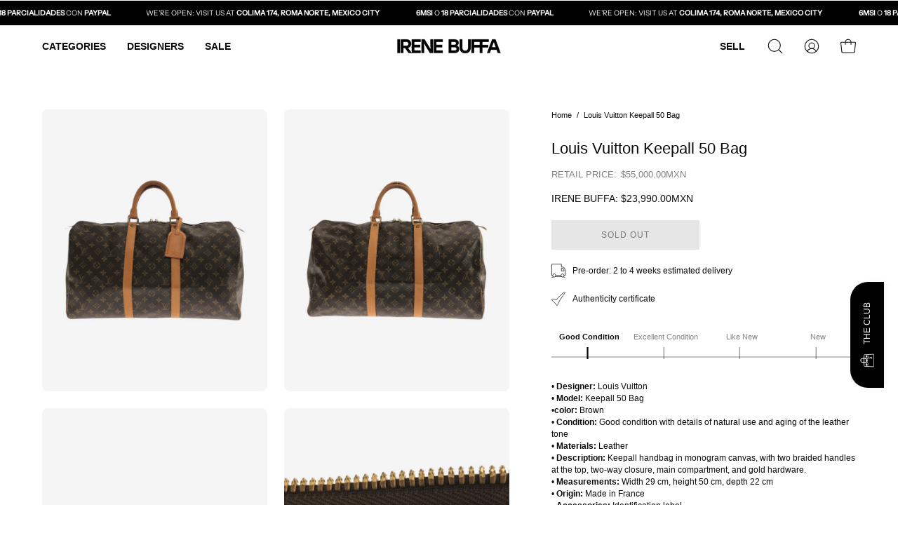

--- FILE ---
content_type: text/html; charset=utf-8
request_url: https://www.irenebuffa.com/en/products/bolsa-louis-vuitton-keepall-51
body_size: 53195
content:
<!doctype html>
<html class="no-js no-touch" lang="en">
<head>  <meta charset="utf-8">
  <meta http-equiv='X-UA-Compatible' content='IE=edge'>
  <meta name="viewport" content="width=device-width, height=device-height, initial-scale=1.0, minimum-scale=1.0">
  <link rel="canonical" href="https://www.irenebuffa.com/en/products/bolsa-louis-vuitton-keepall-51" />
  <link rel="preconnect" href="https://cdn.shopify.com" crossorigin>
  <link rel="preconnect" href="https://fonts.shopify.com" crossorigin>
  <link rel="preconnect" href="https://monorail-edge.shopifysvc.com" crossorigin>
  <meta name="google-site-verification" content="N4Wh3y1UIu1pfA4RQ6nZzPtEINnQeGZ8hECDbCo4xCY" />

  
    <meta name="robots" content="index,follow">
    
  
  <script>
  if (window.location.pathname.includes('/collections/') && window.location.search.includes('page=')) {
    var meta = document.createElement('meta');
    meta.name = "robots";
    meta.content = "noindex";
    document.getElementsByTagName('head')[0].appendChild(meta);
  }
</script>

  

  
  <link href="//www.irenebuffa.com/cdn/shop/t/14/assets/theme.css?v=27527958672112459971738005496" as="style" rel="preload">
  <link href="//www.irenebuffa.com/cdn/shop/t/14/assets/vendor.js?v=74877493214922022811738005496" as="script" rel="preload">
  <link href="//www.irenebuffa.com/cdn/shop/t/14/assets/theme.js?v=120423487381726801971738005496" as="script" rel="preload">

  <link rel="preload" as="image" href="//www.irenebuffa.com/cdn/shop/t/14/assets/loading.svg?v=91665432863842511931738005496"><style data-shopify>:root { --loader-image-size: 150px; }:root { --loader-image-size: 320px; }html:not(.is-loading) .loading-overlay { opacity: 0; visibility: hidden; pointer-events: none; }
    .loading-overlay { position: fixed; top: 0; left: 0; z-index: 99999; width: 100vw; height: 100vh; display: flex; align-items: center; justify-content: center; background: var(--bg); transition: opacity 0.3s ease-out, visibility 0s linear 0.3s; }
    .loading-overlay .loader__image--fallback { width: 320px; height: 100%; background: var(--loader-image) no-repeat center center/contain; }
    .loader__image__holder { position: absolute; top: 0; left: 0; width: 100%; height: 100%; font-size: 0; display: flex; align-items: center; justify-content: center; animation: pulse-loading 2s infinite ease-in-out; }
    .loader__image { max-width: 150px; height: auto; object-fit: contain; }</style><script>
    const loadingAppearance = "once";
    const loaded = sessionStorage.getItem('loaded');

    if (loadingAppearance === 'once') {
      if (loaded === null) {
        sessionStorage.setItem('loaded', true);
        document.documentElement.classList.add('is-loading');
      }
    } else {
      document.documentElement.classList.add('is-loading');
    }
  </script><link rel="shortcut icon" href="//www.irenebuffa.com/cdn/shop/files/favicon-IreneBuffa_32x32.png?v=1722456759" type="image/png" />
  <title>Louis Vuitton Keepall 50 Bag &ndash; Irene Buffa </title><meta name="description" content="• Designer: Louis Vuitton • Model: Keepall 50 Bag •color: Brown • Condition: Good condition with details of natural use and aging of the leather tone • Materials: Leather • Description: Keepall handbag in monogram canvas, with two braided handles at the top, two-way closure, main compartment, and gold hardware. • Measu">

<meta property="og:site_name" content="Irene Buffa ">
<meta property="og:url" content="https://www.irenebuffa.com/en/products/bolsa-louis-vuitton-keepall-51">
<meta property="og:title" content="Louis Vuitton Keepall 50 Bag">
<meta property="og:type" content="product">
<meta property="og:description" content="• Designer: Louis Vuitton • Model: Keepall 50 Bag •color: Brown • Condition: Good condition with details of natural use and aging of the leather tone • Materials: Leather • Description: Keepall handbag in monogram canvas, with two braided handles at the top, two-way closure, main compartment, and gold hardware. • Measu"><meta property="og:image" content="http://www.irenebuffa.com/cdn/shop/files/8251ACFE-6000-4835-8BCE-A40583EDF648.png?v=1710872948">
  <meta property="og:image:secure_url" content="https://www.irenebuffa.com/cdn/shop/files/8251ACFE-6000-4835-8BCE-A40583EDF648.png?v=1710872948">
  <meta property="og:image:width" content="1024">
  <meta property="og:image:height" content="1280"><meta property="og:price:amount" content="23,990.00">
  <meta property="og:price:currency" content="MXN"><meta name="twitter:card" content="summary_large_image">
<meta name="twitter:title" content="Louis Vuitton Keepall 50 Bag">
<meta name="twitter:description" content="• Designer: Louis Vuitton • Model: Keepall 50 Bag •color: Brown • Condition: Good condition with details of natural use and aging of the leather tone • Materials: Leather • Description: Keepall handbag in monogram canvas, with two braided handles at the top, two-way closure, main compartment, and gold hardware. • Measu"><style data-shopify>

@font-face {
  font-family: "Instrument Sans";
  font-weight: 400;
  font-style: normal;
  font-display: swap;
  src: url("//www.irenebuffa.com/cdn/fonts/instrument_sans/instrumentsans_n4.db86542ae5e1596dbdb28c279ae6c2086c4c5bfa.woff2") format("woff2"),
       url("//www.irenebuffa.com/cdn/fonts/instrument_sans/instrumentsans_n4.510f1b081e58d08c30978f465518799851ef6d8b.woff") format("woff");
}



  





  





  



  



  



  @font-face {
  font-family: "Instrument Sans";
  font-weight: 500;
  font-style: normal;
  font-display: swap;
  src: url("//www.irenebuffa.com/cdn/fonts/instrument_sans/instrumentsans_n5.1ce463e1cc056566f977610764d93d4704464858.woff2") format("woff2"),
       url("//www.irenebuffa.com/cdn/fonts/instrument_sans/instrumentsans_n5.9079eb7bba230c9d8d8d3a7d101aa9d9f40b6d14.woff") format("woff");
}


:root {--COLOR-PRIMARY-OPPOSITE: #ffffff;
  --COLOR-PRIMARY-OPPOSITE-ALPHA-20: rgba(255, 255, 255, 0.2);
  --COLOR-PRIMARY-LIGHTEN-DARKEN-ALPHA-20: rgba(26, 26, 26, 0.2);
  --COLOR-PRIMARY-LIGHTEN-DARKEN-ALPHA-30: rgba(26, 26, 26, 0.3);

  --PRIMARY-BUTTONS-COLOR-BG: #000000;
  --PRIMARY-BUTTONS-COLOR-TEXT: #ffffff;
  --PRIMARY-BUTTONS-COLOR-BORDER: #000000;

  --PRIMARY-BUTTONS-COLOR-LIGHTEN-DARKEN: #1a1a1a;

  --PRIMARY-BUTTONS-COLOR-ALPHA-05: rgba(0, 0, 0, 0.05);
  --PRIMARY-BUTTONS-COLOR-ALPHA-10: rgba(0, 0, 0, 0.1);
  --PRIMARY-BUTTONS-COLOR-ALPHA-50: rgba(0, 0, 0, 0.5);--COLOR-SECONDARY-OPPOSITE: #000000;
  --COLOR-SECONDARY-OPPOSITE-ALPHA-20: rgba(0, 0, 0, 0.2);
  --COLOR-SECONDARY-LIGHTEN-DARKEN-ALPHA-20: rgba(230, 230, 230, 0.2);
  --COLOR-SECONDARY-LIGHTEN-DARKEN-ALPHA-30: rgba(230, 230, 230, 0.3);

  --SECONDARY-BUTTONS-COLOR-BG: #ffffff;
  --SECONDARY-BUTTONS-COLOR-TEXT: #000000;
  --SECONDARY-BUTTONS-COLOR-BORDER: #ffffff;

  --SECONDARY-BUTTONS-COLOR-ALPHA-05: rgba(255, 255, 255, 0.05);
  --SECONDARY-BUTTONS-COLOR-ALPHA-10: rgba(255, 255, 255, 0.1);
  --SECONDARY-BUTTONS-COLOR-ALPHA-50: rgba(255, 255, 255, 0.5);--OUTLINE-BUTTONS-PRIMARY-BG: transparent;
  --OUTLINE-BUTTONS-PRIMARY-TEXT: #000000;
  --OUTLINE-BUTTONS-PRIMARY-BORDER: #000000;
  --OUTLINE-BUTTONS-PRIMARY-BG-HOVER: rgba(26, 26, 26, 0.2);

  --OUTLINE-BUTTONS-SECONDARY-BG: transparent;
  --OUTLINE-BUTTONS-SECONDARY-TEXT: #ffffff;
  --OUTLINE-BUTTONS-SECONDARY-BORDER: #ffffff;
  --OUTLINE-BUTTONS-SECONDARY-BG-HOVER: rgba(230, 230, 230, 0.2);

  --OUTLINE-BUTTONS-WHITE-BG: transparent;
  --OUTLINE-BUTTONS-WHITE-TEXT: #ffffff;
  --OUTLINE-BUTTONS-WHITE-BORDER: #ffffff;

  --OUTLINE-BUTTONS-BLACK-BG: transparent;
  --OUTLINE-BUTTONS-BLACK-TEXT: #000000;
  --OUTLINE-BUTTONS-BLACK-BORDER: #000000;--OUTLINE-SOLID-BUTTONS-PRIMARY-BG: #000000;
  --OUTLINE-SOLID-BUTTONS-PRIMARY-TEXT: #ffffff;
  --OUTLINE-SOLID-BUTTONS-PRIMARY-BORDER: #ffffff;
  --OUTLINE-SOLID-BUTTONS-PRIMARY-BG-HOVER: rgba(255, 255, 255, 0.2);

  --OUTLINE-SOLID-BUTTONS-SECONDARY-BG: #ffffff;
  --OUTLINE-SOLID-BUTTONS-SECONDARY-TEXT: #000000;
  --OUTLINE-SOLID-BUTTONS-SECONDARY-BORDER: #000000;
  --OUTLINE-SOLID-BUTTONS-SECONDARY-BG-HOVER: rgba(0, 0, 0, 0.2);

  --OUTLINE-SOLID-BUTTONS-WHITE-BG: #ffffff;
  --OUTLINE-SOLID-BUTTONS-WHITE-TEXT: #000000;
  --OUTLINE-SOLID-BUTTONS-WHITE-BORDER: #000000;

  --OUTLINE-SOLID-BUTTONS-BLACK-BG: #000000;
  --OUTLINE-SOLID-BUTTONS-BLACK-TEXT: #ffffff;
  --OUTLINE-SOLID-BUTTONS-BLACK-BORDER: #ffffff;--COLOR-HEADING: #0b0b0b;
  --COLOR-TEXT: #0b0b0b;
  --COLOR-TEXT-DARKEN: #000000;
  --COLOR-TEXT-LIGHTEN: #3e3e3e;
  --COLOR-TEXT-ALPHA-5: rgba(11, 11, 11, 0.05);
  --COLOR-TEXT-ALPHA-8: rgba(11, 11, 11, 0.08);
  --COLOR-TEXT-ALPHA-10: rgba(11, 11, 11, 0.1);
  --COLOR-TEXT-ALPHA-15: rgba(11, 11, 11, 0.15);
  --COLOR-TEXT-ALPHA-20: rgba(11, 11, 11, 0.2);
  --COLOR-TEXT-ALPHA-25: rgba(11, 11, 11, 0.25);
  --COLOR-TEXT-ALPHA-50: rgba(11, 11, 11, 0.5);
  --COLOR-TEXT-ALPHA-60: rgba(11, 11, 11, 0.6);
  --COLOR-TEXT-ALPHA-85: rgba(11, 11, 11, 0.85);

  --COLOR-BG: #ffffff;
  --COLOR-BG-ALPHA-25: rgba(255, 255, 255, 0.25);
  --COLOR-BG-ALPHA-35: rgba(255, 255, 255, 0.35);
  --COLOR-BG-ALPHA-60: rgba(255, 255, 255, 0.6);
  --COLOR-BG-ALPHA-65: rgba(255, 255, 255, 0.65);
  --COLOR-BG-ALPHA-85: rgba(255, 255, 255, 0.85);
  --COLOR-BG-OVERLAY: rgba(255, 255, 255, 0.75);
  --COLOR-BG-DARKEN: #e6e6e6;
  --COLOR-BG-LIGHTEN-DARKEN: #e6e6e6;
  --COLOR-BG-LIGHTEN-DARKEN-2: #cdcdcd;
  --COLOR-BG-LIGHTEN-DARKEN-3: #b3b3b3;
  --COLOR-BG-LIGHTEN-DARKEN-4: #9a9a9a;
  --COLOR-BG-LIGHTEN-DARKEN-CONTRAST: #b3b3b3;
  --COLOR-BG-LIGHTEN-DARKEN-CONTRAST-2: #999999;
  --COLOR-BG-LIGHTEN-DARKEN-CONTRAST-3: #808080;
  --COLOR-BG-LIGHTEN-DARKEN-CONTRAST-4: #666666;

  --COLOR-BG-SECONDARY: #f1efe8;
  --COLOR-BG-SECONDARY-LIGHTEN-DARKEN: #ded9c8;
  --COLOR-BG-SECONDARY-LIGHTEN-DARKEN-50: rgba(222, 217, 200, 0.5);
  --COLOR-BG-SECONDARY-LIGHTEN-DARKEN-CONTRAST: #887c52;

  --COLOR-INPUT-BG: #ffffff;

  --COLOR-ACCENT: #f1efe8;
  --COLOR-ACCENT-TEXT: #000;

  --COLOR-BORDER: #d3d3d3;
  --COLOR-BORDER-ALPHA-15: rgba(211, 211, 211, 0.15);
  --COLOR-BORDER-ALPHA-30: rgba(211, 211, 211, 0.3);
  --COLOR-BORDER-ALPHA-50: rgba(211, 211, 211, 0.5);
  --COLOR-BORDER-ALPHA-65: rgba(211, 211, 211, 0.65);
  --COLOR-BORDER-LIGHTEN-DARKEN: #868686;
  --COLOR-BORDER-HAIRLINE: #f7f7f7;

  --COLOR-SALE-BG: #cefa49;
  --COLOR-SALE-TEXT: #ffffff;
  --COLOR-CUSTOM-BG: #ffffff;
  --COLOR-CUSTOM-TEXT: #000000;
  --COLOR-SOLD-BG: #000000;
  --COLOR-SOLD-TEXT: #ffffff;
  --COLOR-SAVING-BG: #cefa49;
  --COLOR-SAVING-TEXT: #0B0B0B;

  --COLOR-WHITE-BLACK: fff;
  --COLOR-BLACK-WHITE: #000;--COLOR-DISABLED-GREY: rgba(11, 11, 11, 0.05);
  --COLOR-DISABLED-GREY-DARKEN: rgba(11, 11, 11, 0.45);
  --COLOR-ERROR: #D02E2E;
  --COLOR-ERROR-BG: #f3cbcb;
  --COLOR-SUCCESS: #56AD6A;
  --COLOR-SUCCESS-BG: #ECFEF0;
  --COLOR-WARN: #ECBD5E;
  --COLOR-TRANSPARENT: rgba(255, 255, 255, 0);

  --COLOR-WHITE: #ffffff;
  --COLOR-WHITE-DARKEN: #f2f2f2;
  --COLOR-WHITE-ALPHA-10: rgba(255, 255, 255, 0.1);
  --COLOR-WHITE-ALPHA-20: rgba(255, 255, 255, 0.2);
  --COLOR-WHITE-ALPHA-25: rgba(255, 255, 255, 0.25);
  --COLOR-WHITE-ALPHA-50: rgba(255, 255, 255, 0.5);
  --COLOR-WHITE-ALPHA-60: rgba(255, 255, 255, 0.6);
  --COLOR-BLACK: #000000;
  --COLOR-BLACK-LIGHTEN: #1a1a1a;
  --COLOR-BLACK-ALPHA-10: rgba(0, 0, 0, 0.1);
  --COLOR-BLACK-ALPHA-20: rgba(0, 0, 0, 0.2);
  --COLOR-BLACK-ALPHA-25: rgba(0, 0, 0, 0.25);
  --COLOR-BLACK-ALPHA-50: rgba(0, 0, 0, 0.5);
  --COLOR-BLACK-ALPHA-60: rgba(0, 0, 0, 0.6);--FONT-STACK-BODY: "system_ui", -apple-system, 'Segoe UI', Roboto, 'Helvetica Neue', 'Noto Sans', 'Liberation Sans', Arial, sans-serif, 'Apple Color Emoji', 'Segoe UI Emoji', 'Segoe UI Symbol', 'Noto Color Emoji';
  --FONT-STYLE-BODY: normal;
  --FONT-STYLE-BODY-ITALIC: italic;
  --FONT-ADJUST-BODY: 0.8;

  --FONT-WEIGHT-BODY: 400;
  --FONT-WEIGHT-BODY-LIGHT: 300;
  --FONT-WEIGHT-BODY-MEDIUM: 700;
  --FONT-WEIGHT-BODY-BOLD: 700;

  --FONT-STACK-HEADING: "system_ui", -apple-system, 'Segoe UI', Roboto, 'Helvetica Neue', 'Noto Sans', 'Liberation Sans', Arial, sans-serif, 'Apple Color Emoji', 'Segoe UI Emoji', 'Segoe UI Symbol', 'Noto Color Emoji';
  --FONT-STYLE-HEADING: normal;
  --FONT-STYLE-HEADING-ITALIC: italic;
  --FONT-ADJUST-HEADING: 0.7;

  --FONT-WEIGHT-HEADING: 400;
  --FONT-WEIGHT-HEADING-LIGHT: 300;
  --FONT-WEIGHT-HEADING-MEDIUM: 700;
  --FONT-WEIGHT-HEADING-BOLD: 700;

  --FONT-STACK-NAV: "system_ui", -apple-system, 'Segoe UI', Roboto, 'Helvetica Neue', 'Noto Sans', 'Liberation Sans', Arial, sans-serif, 'Apple Color Emoji', 'Segoe UI Emoji', 'Segoe UI Symbol', 'Noto Color Emoji';
  --FONT-STYLE-NAV: normal;
  --FONT-STYLE-NAV-ITALIC: italic;
  --FONT-ADJUST-NAV: 0.85;
  --FONT-ADJUST-NAV-TOP-LEVEL: 0.85;

  --FONT-WEIGHT-NAV: 400;
  --FONT-WEIGHT-NAV-LIGHT: 300;
  --FONT-WEIGHT-NAV-MEDIUM: 700;
  --FONT-WEIGHT-NAV-BOLD: 700;

  --FONT-ADJUST-PRODUCT-GRID: 0.9;

  --FONT-STACK-BUTTON: "system_ui", -apple-system, 'Segoe UI', Roboto, 'Helvetica Neue', 'Noto Sans', 'Liberation Sans', Arial, sans-serif, 'Apple Color Emoji', 'Segoe UI Emoji', 'Segoe UI Symbol', 'Noto Color Emoji';
  --FONT-STYLE-BUTTON: normal;
  --FONT-STYLE-BUTTON-ITALIC: italic;
  --FONT-ADJUST-BUTTON: 0.75;

  --FONT-WEIGHT-BUTTON: 400;
  --FONT-WEIGHT-BUTTON-MEDIUM: 700;
  --FONT-WEIGHT-BUTTON-BOLD: 700;

  --FONT-STACK-SUBHEADING: "Instrument Sans", sans-serif;
  --FONT-STYLE-SUBHEADING: normal;
  --FONT-ADJUST-SUBHEADING: 0.85;

  --FONT-WEIGHT-SUBHEADING: 400;
  --FONT-WEIGHT-SUBHEADING-BOLD: 500;

  --FONT-STACK-LABEL: "system_ui", -apple-system, 'Segoe UI', Roboto, 'Helvetica Neue', 'Noto Sans', 'Liberation Sans', Arial, sans-serif, 'Apple Color Emoji', 'Segoe UI Emoji', 'Segoe UI Symbol', 'Noto Color Emoji';
  --FONT-STYLE-LABEL: normal;
  --FONT-ADJUST-LABEL: 0.85;

  --FONT-WEIGHT-LABEL: 700;

  --LETTER-SPACING-NAV: 0.0em;
  --LETTER-SPACING-SUBHEADING: 0.05em;
  --LETTER-SPACING-BUTTON: 0.075em;
  --LETTER-SPACING-LABEL: 0.05em;

  --BUTTON-TEXT-CAPS: uppercase;
  --SUBHEADING-TEXT-CAPS: uppercase;
  --LABEL-TEXT-CAPS: uppercase;--FONT-SIZE-INPUT: 1rem;--RADIUS: 0px;
  --RADIUS-SMALL: 0px;
  --RADIUS-TINY: 0px;
  --RADIUS-BADGE: 0px;
  --RADIUS-CHECKBOX: 0px;
  --RADIUS-TEXTAREA: 0px;--PRODUCT-MEDIA-PADDING-TOP: 150.0%;--BORDER-WIDTH: 1px;--STROKE-WIDTH: 12px;--SITE-WIDTH: 1440px;
  --SITE-WIDTH-NARROW: 840px;--COLOR-UPSELLS-BG: #F1EFE8;
  --COLOR-UPSELLS-TEXT: #0B0B0B;
  --COLOR-UPSELLS-TEXT-LIGHTEN: #3e3e3e;
  --COLOR-UPSELLS-DISABLED-GREY-DARKEN: rgba(11, 11, 11, 0.45);
  --UPSELLS-HEIGHT: 130px;
  --UPSELLS-IMAGE-WIDTH: 30%;--ICON-ARROW-RIGHT: url( "//www.irenebuffa.com/cdn/shop/t/14/assets/icon-chevron-right.svg?v=115618353204357621731738005496" );--loading-svg: url( "//www.irenebuffa.com/cdn/shop/t/14/assets/loading.svg?v=91665432863842511931738005496" );
  --icon-check: url( "//www.irenebuffa.com/cdn/shop/t/14/assets/icon-check.svg?v=175316081881880408121738005496" );
  --icon-check-swatch: url( "//www.irenebuffa.com/cdn/shop/t/14/assets/icon-check-swatch.svg?v=131897745589030387781738005496" );
  --icon-zoom-in: url( "//www.irenebuffa.com/cdn/shop/t/14/assets/icon-zoom-in.svg?v=157433013461716915331738005496" );
  --icon-zoom-out: url( "//www.irenebuffa.com/cdn/shop/t/14/assets/icon-zoom-out.svg?v=164909107869959372931738005496" );--collection-sticky-bar-height: 0px;
  --collection-image-padding-top: 60%;

  --drawer-width: 400px;
  --drawer-transition: transform 0.4s cubic-bezier(0.46, 0.01, 0.32, 1);--gutter: 60px;
  --gutter-mobile: 20px;
  --grid-gutter: 20px;
  --grid-gutter-mobile: 35px;--inner: 20px;
  --inner-tablet: 18px;
  --inner-mobile: 16px;--grid: repeat(4, minmax(0, 1fr));
  --grid-tablet: repeat(3, minmax(0, 1fr));
  --grid-mobile: repeat(2, minmax(0, 1fr));
  --megamenu-grid: repeat(4, minmax(0, 1fr));
  --grid-row: 1 / span 4;--scrollbar-width: 0px;--overlay: #000;
  --overlay-opacity: 1;--swatch-width: 38px;
  --swatch-height: 20px;
  --swatch-size: 32px;
  --swatch-size-mobile: 30px;

  
  --move-offset: 20px;

  
  --autoplay-speed: 2200ms;

  

    --filter-bg: 1.0;
    --product-filter-bg: 1.0;}</style><link href="//www.irenebuffa.com/cdn/shop/t/14/assets/theme.css?v=27527958672112459971738005496" rel="stylesheet" type="text/css" media="all" /><script type="text/javascript">
    if (window.MSInputMethodContext && document.documentMode) {
      var scripts = document.getElementsByTagName('script')[0];
      var polyfill = document.createElement("script");
      polyfill.defer = true;
      polyfill.src = "//www.irenebuffa.com/cdn/shop/t/14/assets/ie11.js?v=164037955086922138091738005496";

      scripts.parentNode.insertBefore(polyfill, scripts);

      document.documentElement.classList.add('ie11');
    } else {
      document.documentElement.className = document.documentElement.className.replace('no-js', 'js');
    }

    let root = '/en';
    if (root[root.length - 1] !== '/') {
      root = `${root}/`;
    }

    window.theme = {
      routes: {
        root: root,
        cart_url: "\/en\/cart",
        cart_add_url: "\/en\/cart\/add",
        cart_change_url: "\/en\/cart\/change",
        shop_url: "https:\/\/www.irenebuffa.com",
        searchUrl: '/en/search',
        predictiveSearchUrl: '/en/search/suggest',
        product_recommendations_url: "\/en\/recommendations\/products"
      },
      assets: {
        photoswipe: '//www.irenebuffa.com/cdn/shop/t/14/assets/photoswipe.js?v=162613001030112971491738005496',
        smoothscroll: '//www.irenebuffa.com/cdn/shop/t/14/assets/smoothscroll.js?v=37906625415260927261738005496',
        no_image: "//www.irenebuffa.com/cdn/shopifycloud/storefront/assets/no-image-2048-a2addb12_1024x.gif",
        swatches: '//www.irenebuffa.com/cdn/shop/t/14/assets/swatches.json?v=108341084980828767351738005496',
        base: "//www.irenebuffa.com/cdn/shop/t/14/assets/"
      },
      strings: {
        add_to_cart: "Add to Cart",
        cart_acceptance_error: "You must accept our terms and conditions.",
        cart_empty: "Your cart is currently empty.",
        cart_price: "Price",
        cart_quantity: "Quantity",
        cart_items_one: "{{ count }} item",
        cart_items_many: "{{ count }} items",
        cart_title: "Cart",
        cart_total: "Total",
        continue_shopping: "Continue Shopping",
        free: "Free",
        limit_error: "Sorry, looks like we don\u0026#39;t have enough of this product.",
        preorder: "Pre-Order",
        remove: "Remove",
        sale_badge_text: "Sale",
        saving_badge: "Save {{ discount }}",
        saving_up_to_badge: "Save up to {{ discount }}",
        sold_out: "Sold Out",
        subscription: "Subscription",
        unavailable: "Unavailable",
        unit_price_label: "Unit price",
        unit_price_separator: "per",
        zero_qty_error: "Quantity must be greater than 0.",
        delete_confirm: "Are you sure you wish to delete this address?",
        newsletter_product_availability: "Notify Me When It’s Available"
      },
      icons: {
        plus: '<svg aria-hidden="true" focusable="false" role="presentation" class="icon icon-toggle-plus" viewBox="0 0 192 192"><path d="M30 96h132M96 30v132" stroke="currentColor" stroke-linecap="round" stroke-linejoin="round"/></svg>',
        minus: '<svg aria-hidden="true" focusable="false" role="presentation" class="icon icon-toggle-minus" viewBox="0 0 192 192"><path d="M30 96h132" stroke="currentColor" stroke-linecap="round" stroke-linejoin="round"/></svg>',
        close: '<svg aria-hidden="true" focusable="false" role="presentation" class="icon icon-close" viewBox="0 0 192 192"><path d="M150 42 42 150M150 150 42 42" stroke="currentColor" stroke-linecap="round" stroke-linejoin="round"/></svg>'
      },
      settings: {
        animations: false,
        cartType: "drawer",
        enableAcceptTerms: false,
        enableInfinityScroll: true,
        enablePaymentButton: false,
        gridImageSize: "cover",
        gridImageAspectRatio: 1.5,
        mobileMenuBehaviour: "trigger",
        productGridHover: "image",
        savingBadgeType: "percentage",
        showSaleBadge: true,
        showSoldBadge: true,
        showSavingBadge: true,
        quickBuy: "quick_buy",
        suggestArticles: false,
        suggestCollections: false,
        suggestProducts: true,
        suggestPages: false,
        suggestionsResultsLimit: 10,
        currency_code_enable: true,
        hideInventoryCount: true,
        enableColorSwatchesCollection: true,
      },
      sizes: {
        mobile: 480,
        small: 768,
        large: 1024,
        widescreen: 1440
      },
      moneyFormat: "\u003cspan class='money'\u003e${{amount}}\u003c\/span\u003e",
      moneyWithCurrencyFormat: "\u003cspan class='money'\u003e${{amount}}MXN\u003c\/span\u003e",
      subtotal: 0,
      info: {
        name: 'Palo Alto'
      },
      version: '5.5.0'
    };
    window.PaloAlto = window.PaloAlto || {};
    window.slate = window.slate || {};
    window.isHeaderTransparent = false;
    window.stickyHeaderHeight = 60;
    window.lastWindowWidth = window.innerWidth || document.documentElement.clientWidth;
  </script><script src="//www.irenebuffa.com/cdn/shop/t/14/assets/vendor.js?v=74877493214922022811738005496" defer="defer"></script>
  <script src="//www.irenebuffa.com/cdn/shop/t/14/assets/theme.js?v=120423487381726801971738005496" defer="defer"></script><script>window.performance && window.performance.mark && window.performance.mark('shopify.content_for_header.start');</script><meta name="facebook-domain-verification" content="yxc0gx17satvrp4quqgsdipltul2uo">
<meta name="facebook-domain-verification" content="4yfo2w68yadfnzvobf2ze9rf7ny6hx">
<meta id="shopify-digital-wallet" name="shopify-digital-wallet" content="/43286462618/digital_wallets/dialog">
<meta name="shopify-checkout-api-token" content="01c74197f39bfc6e80d17335a93b6225">
<meta id="in-context-paypal-metadata" data-shop-id="43286462618" data-venmo-supported="false" data-environment="production" data-locale="en_US" data-paypal-v4="true" data-currency="MXN">
<link rel="alternate" hreflang="x-default" href="https://www.irenebuffa.com/products/bolsa-louis-vuitton-keepall-51">
<link rel="alternate" hreflang="es" href="https://www.irenebuffa.com/products/bolsa-louis-vuitton-keepall-51">
<link rel="alternate" hreflang="en" href="https://www.irenebuffa.com/en/products/bolsa-louis-vuitton-keepall-51">
<link rel="alternate" hreflang="en-US" href="https://www.irenebuffa.com/en-us/products/bolsa-louis-vuitton-keepall-51">
<link rel="alternate" hreflang="es-US" href="https://www.irenebuffa.com/es-us/products/bolsa-louis-vuitton-keepall-51">
<link rel="alternate" hreflang="en-AC" href="https://www.irenebuffa.com/en-en/products/bolsa-louis-vuitton-keepall-51">
<link rel="alternate" hreflang="es-AC" href="https://www.irenebuffa.com/es-en/products/bolsa-louis-vuitton-keepall-51">
<link rel="alternate" hreflang="en-AD" href="https://www.irenebuffa.com/en-en/products/bolsa-louis-vuitton-keepall-51">
<link rel="alternate" hreflang="es-AD" href="https://www.irenebuffa.com/es-en/products/bolsa-louis-vuitton-keepall-51">
<link rel="alternate" hreflang="en-AE" href="https://www.irenebuffa.com/en-en/products/bolsa-louis-vuitton-keepall-51">
<link rel="alternate" hreflang="es-AE" href="https://www.irenebuffa.com/es-en/products/bolsa-louis-vuitton-keepall-51">
<link rel="alternate" hreflang="en-AF" href="https://www.irenebuffa.com/en-en/products/bolsa-louis-vuitton-keepall-51">
<link rel="alternate" hreflang="es-AF" href="https://www.irenebuffa.com/es-en/products/bolsa-louis-vuitton-keepall-51">
<link rel="alternate" hreflang="en-AG" href="https://www.irenebuffa.com/en-en/products/bolsa-louis-vuitton-keepall-51">
<link rel="alternate" hreflang="es-AG" href="https://www.irenebuffa.com/es-en/products/bolsa-louis-vuitton-keepall-51">
<link rel="alternate" hreflang="en-AI" href="https://www.irenebuffa.com/en-en/products/bolsa-louis-vuitton-keepall-51">
<link rel="alternate" hreflang="es-AI" href="https://www.irenebuffa.com/es-en/products/bolsa-louis-vuitton-keepall-51">
<link rel="alternate" hreflang="en-AL" href="https://www.irenebuffa.com/en-en/products/bolsa-louis-vuitton-keepall-51">
<link rel="alternate" hreflang="es-AL" href="https://www.irenebuffa.com/es-en/products/bolsa-louis-vuitton-keepall-51">
<link rel="alternate" hreflang="en-AM" href="https://www.irenebuffa.com/en-en/products/bolsa-louis-vuitton-keepall-51">
<link rel="alternate" hreflang="es-AM" href="https://www.irenebuffa.com/es-en/products/bolsa-louis-vuitton-keepall-51">
<link rel="alternate" hreflang="en-AO" href="https://www.irenebuffa.com/en-en/products/bolsa-louis-vuitton-keepall-51">
<link rel="alternate" hreflang="es-AO" href="https://www.irenebuffa.com/es-en/products/bolsa-louis-vuitton-keepall-51">
<link rel="alternate" hreflang="en-AR" href="https://www.irenebuffa.com/en-en/products/bolsa-louis-vuitton-keepall-51">
<link rel="alternate" hreflang="es-AR" href="https://www.irenebuffa.com/es-en/products/bolsa-louis-vuitton-keepall-51">
<link rel="alternate" hreflang="en-AT" href="https://www.irenebuffa.com/en-en/products/bolsa-louis-vuitton-keepall-51">
<link rel="alternate" hreflang="es-AT" href="https://www.irenebuffa.com/es-en/products/bolsa-louis-vuitton-keepall-51">
<link rel="alternate" hreflang="en-AU" href="https://www.irenebuffa.com/en-en/products/bolsa-louis-vuitton-keepall-51">
<link rel="alternate" hreflang="es-AU" href="https://www.irenebuffa.com/es-en/products/bolsa-louis-vuitton-keepall-51">
<link rel="alternate" hreflang="en-AW" href="https://www.irenebuffa.com/en-en/products/bolsa-louis-vuitton-keepall-51">
<link rel="alternate" hreflang="es-AW" href="https://www.irenebuffa.com/es-en/products/bolsa-louis-vuitton-keepall-51">
<link rel="alternate" hreflang="en-AX" href="https://www.irenebuffa.com/en-en/products/bolsa-louis-vuitton-keepall-51">
<link rel="alternate" hreflang="es-AX" href="https://www.irenebuffa.com/es-en/products/bolsa-louis-vuitton-keepall-51">
<link rel="alternate" hreflang="en-AZ" href="https://www.irenebuffa.com/en-en/products/bolsa-louis-vuitton-keepall-51">
<link rel="alternate" hreflang="es-AZ" href="https://www.irenebuffa.com/es-en/products/bolsa-louis-vuitton-keepall-51">
<link rel="alternate" hreflang="en-BA" href="https://www.irenebuffa.com/en-en/products/bolsa-louis-vuitton-keepall-51">
<link rel="alternate" hreflang="es-BA" href="https://www.irenebuffa.com/es-en/products/bolsa-louis-vuitton-keepall-51">
<link rel="alternate" hreflang="en-BB" href="https://www.irenebuffa.com/en-en/products/bolsa-louis-vuitton-keepall-51">
<link rel="alternate" hreflang="es-BB" href="https://www.irenebuffa.com/es-en/products/bolsa-louis-vuitton-keepall-51">
<link rel="alternate" hreflang="en-BD" href="https://www.irenebuffa.com/en-en/products/bolsa-louis-vuitton-keepall-51">
<link rel="alternate" hreflang="es-BD" href="https://www.irenebuffa.com/es-en/products/bolsa-louis-vuitton-keepall-51">
<link rel="alternate" hreflang="en-BE" href="https://www.irenebuffa.com/en-en/products/bolsa-louis-vuitton-keepall-51">
<link rel="alternate" hreflang="es-BE" href="https://www.irenebuffa.com/es-en/products/bolsa-louis-vuitton-keepall-51">
<link rel="alternate" hreflang="en-BF" href="https://www.irenebuffa.com/en-en/products/bolsa-louis-vuitton-keepall-51">
<link rel="alternate" hreflang="es-BF" href="https://www.irenebuffa.com/es-en/products/bolsa-louis-vuitton-keepall-51">
<link rel="alternate" hreflang="en-BG" href="https://www.irenebuffa.com/en-en/products/bolsa-louis-vuitton-keepall-51">
<link rel="alternate" hreflang="es-BG" href="https://www.irenebuffa.com/es-en/products/bolsa-louis-vuitton-keepall-51">
<link rel="alternate" hreflang="en-BH" href="https://www.irenebuffa.com/en-en/products/bolsa-louis-vuitton-keepall-51">
<link rel="alternate" hreflang="es-BH" href="https://www.irenebuffa.com/es-en/products/bolsa-louis-vuitton-keepall-51">
<link rel="alternate" hreflang="en-BI" href="https://www.irenebuffa.com/en-en/products/bolsa-louis-vuitton-keepall-51">
<link rel="alternate" hreflang="es-BI" href="https://www.irenebuffa.com/es-en/products/bolsa-louis-vuitton-keepall-51">
<link rel="alternate" hreflang="en-BJ" href="https://www.irenebuffa.com/en-en/products/bolsa-louis-vuitton-keepall-51">
<link rel="alternate" hreflang="es-BJ" href="https://www.irenebuffa.com/es-en/products/bolsa-louis-vuitton-keepall-51">
<link rel="alternate" hreflang="en-BL" href="https://www.irenebuffa.com/en-en/products/bolsa-louis-vuitton-keepall-51">
<link rel="alternate" hreflang="es-BL" href="https://www.irenebuffa.com/es-en/products/bolsa-louis-vuitton-keepall-51">
<link rel="alternate" hreflang="en-BM" href="https://www.irenebuffa.com/en-en/products/bolsa-louis-vuitton-keepall-51">
<link rel="alternate" hreflang="es-BM" href="https://www.irenebuffa.com/es-en/products/bolsa-louis-vuitton-keepall-51">
<link rel="alternate" hreflang="en-BN" href="https://www.irenebuffa.com/en-en/products/bolsa-louis-vuitton-keepall-51">
<link rel="alternate" hreflang="es-BN" href="https://www.irenebuffa.com/es-en/products/bolsa-louis-vuitton-keepall-51">
<link rel="alternate" hreflang="en-BO" href="https://www.irenebuffa.com/en-en/products/bolsa-louis-vuitton-keepall-51">
<link rel="alternate" hreflang="es-BO" href="https://www.irenebuffa.com/es-en/products/bolsa-louis-vuitton-keepall-51">
<link rel="alternate" hreflang="en-BQ" href="https://www.irenebuffa.com/en-en/products/bolsa-louis-vuitton-keepall-51">
<link rel="alternate" hreflang="es-BQ" href="https://www.irenebuffa.com/es-en/products/bolsa-louis-vuitton-keepall-51">
<link rel="alternate" hreflang="en-BR" href="https://www.irenebuffa.com/en-en/products/bolsa-louis-vuitton-keepall-51">
<link rel="alternate" hreflang="es-BR" href="https://www.irenebuffa.com/es-en/products/bolsa-louis-vuitton-keepall-51">
<link rel="alternate" hreflang="en-BS" href="https://www.irenebuffa.com/en-en/products/bolsa-louis-vuitton-keepall-51">
<link rel="alternate" hreflang="es-BS" href="https://www.irenebuffa.com/es-en/products/bolsa-louis-vuitton-keepall-51">
<link rel="alternate" hreflang="en-BT" href="https://www.irenebuffa.com/en-en/products/bolsa-louis-vuitton-keepall-51">
<link rel="alternate" hreflang="es-BT" href="https://www.irenebuffa.com/es-en/products/bolsa-louis-vuitton-keepall-51">
<link rel="alternate" hreflang="en-BW" href="https://www.irenebuffa.com/en-en/products/bolsa-louis-vuitton-keepall-51">
<link rel="alternate" hreflang="es-BW" href="https://www.irenebuffa.com/es-en/products/bolsa-louis-vuitton-keepall-51">
<link rel="alternate" hreflang="en-BY" href="https://www.irenebuffa.com/en-en/products/bolsa-louis-vuitton-keepall-51">
<link rel="alternate" hreflang="es-BY" href="https://www.irenebuffa.com/es-en/products/bolsa-louis-vuitton-keepall-51">
<link rel="alternate" hreflang="en-BZ" href="https://www.irenebuffa.com/en-en/products/bolsa-louis-vuitton-keepall-51">
<link rel="alternate" hreflang="es-BZ" href="https://www.irenebuffa.com/es-en/products/bolsa-louis-vuitton-keepall-51">
<link rel="alternate" hreflang="en-CA" href="https://www.irenebuffa.com/en-en/products/bolsa-louis-vuitton-keepall-51">
<link rel="alternate" hreflang="es-CA" href="https://www.irenebuffa.com/es-en/products/bolsa-louis-vuitton-keepall-51">
<link rel="alternate" hreflang="en-CC" href="https://www.irenebuffa.com/en-en/products/bolsa-louis-vuitton-keepall-51">
<link rel="alternate" hreflang="es-CC" href="https://www.irenebuffa.com/es-en/products/bolsa-louis-vuitton-keepall-51">
<link rel="alternate" hreflang="en-CD" href="https://www.irenebuffa.com/en-en/products/bolsa-louis-vuitton-keepall-51">
<link rel="alternate" hreflang="es-CD" href="https://www.irenebuffa.com/es-en/products/bolsa-louis-vuitton-keepall-51">
<link rel="alternate" hreflang="en-CF" href="https://www.irenebuffa.com/en-en/products/bolsa-louis-vuitton-keepall-51">
<link rel="alternate" hreflang="es-CF" href="https://www.irenebuffa.com/es-en/products/bolsa-louis-vuitton-keepall-51">
<link rel="alternate" hreflang="en-CG" href="https://www.irenebuffa.com/en-en/products/bolsa-louis-vuitton-keepall-51">
<link rel="alternate" hreflang="es-CG" href="https://www.irenebuffa.com/es-en/products/bolsa-louis-vuitton-keepall-51">
<link rel="alternate" hreflang="en-CH" href="https://www.irenebuffa.com/en-en/products/bolsa-louis-vuitton-keepall-51">
<link rel="alternate" hreflang="es-CH" href="https://www.irenebuffa.com/es-en/products/bolsa-louis-vuitton-keepall-51">
<link rel="alternate" hreflang="en-CI" href="https://www.irenebuffa.com/en-en/products/bolsa-louis-vuitton-keepall-51">
<link rel="alternate" hreflang="es-CI" href="https://www.irenebuffa.com/es-en/products/bolsa-louis-vuitton-keepall-51">
<link rel="alternate" hreflang="en-CK" href="https://www.irenebuffa.com/en-en/products/bolsa-louis-vuitton-keepall-51">
<link rel="alternate" hreflang="es-CK" href="https://www.irenebuffa.com/es-en/products/bolsa-louis-vuitton-keepall-51">
<link rel="alternate" hreflang="en-CL" href="https://www.irenebuffa.com/en-en/products/bolsa-louis-vuitton-keepall-51">
<link rel="alternate" hreflang="es-CL" href="https://www.irenebuffa.com/es-en/products/bolsa-louis-vuitton-keepall-51">
<link rel="alternate" hreflang="en-CM" href="https://www.irenebuffa.com/en-en/products/bolsa-louis-vuitton-keepall-51">
<link rel="alternate" hreflang="es-CM" href="https://www.irenebuffa.com/es-en/products/bolsa-louis-vuitton-keepall-51">
<link rel="alternate" hreflang="en-CN" href="https://www.irenebuffa.com/en-en/products/bolsa-louis-vuitton-keepall-51">
<link rel="alternate" hreflang="es-CN" href="https://www.irenebuffa.com/es-en/products/bolsa-louis-vuitton-keepall-51">
<link rel="alternate" hreflang="en-CO" href="https://www.irenebuffa.com/en-en/products/bolsa-louis-vuitton-keepall-51">
<link rel="alternate" hreflang="es-CO" href="https://www.irenebuffa.com/es-en/products/bolsa-louis-vuitton-keepall-51">
<link rel="alternate" hreflang="en-CR" href="https://www.irenebuffa.com/en-en/products/bolsa-louis-vuitton-keepall-51">
<link rel="alternate" hreflang="es-CR" href="https://www.irenebuffa.com/es-en/products/bolsa-louis-vuitton-keepall-51">
<link rel="alternate" hreflang="en-CV" href="https://www.irenebuffa.com/en-en/products/bolsa-louis-vuitton-keepall-51">
<link rel="alternate" hreflang="es-CV" href="https://www.irenebuffa.com/es-en/products/bolsa-louis-vuitton-keepall-51">
<link rel="alternate" hreflang="en-CW" href="https://www.irenebuffa.com/en-en/products/bolsa-louis-vuitton-keepall-51">
<link rel="alternate" hreflang="es-CW" href="https://www.irenebuffa.com/es-en/products/bolsa-louis-vuitton-keepall-51">
<link rel="alternate" hreflang="en-CX" href="https://www.irenebuffa.com/en-en/products/bolsa-louis-vuitton-keepall-51">
<link rel="alternate" hreflang="es-CX" href="https://www.irenebuffa.com/es-en/products/bolsa-louis-vuitton-keepall-51">
<link rel="alternate" hreflang="en-CY" href="https://www.irenebuffa.com/en-en/products/bolsa-louis-vuitton-keepall-51">
<link rel="alternate" hreflang="es-CY" href="https://www.irenebuffa.com/es-en/products/bolsa-louis-vuitton-keepall-51">
<link rel="alternate" hreflang="en-CZ" href="https://www.irenebuffa.com/en-en/products/bolsa-louis-vuitton-keepall-51">
<link rel="alternate" hreflang="es-CZ" href="https://www.irenebuffa.com/es-en/products/bolsa-louis-vuitton-keepall-51">
<link rel="alternate" hreflang="en-DE" href="https://www.irenebuffa.com/en-en/products/bolsa-louis-vuitton-keepall-51">
<link rel="alternate" hreflang="es-DE" href="https://www.irenebuffa.com/es-en/products/bolsa-louis-vuitton-keepall-51">
<link rel="alternate" hreflang="en-DJ" href="https://www.irenebuffa.com/en-en/products/bolsa-louis-vuitton-keepall-51">
<link rel="alternate" hreflang="es-DJ" href="https://www.irenebuffa.com/es-en/products/bolsa-louis-vuitton-keepall-51">
<link rel="alternate" hreflang="en-DK" href="https://www.irenebuffa.com/en-en/products/bolsa-louis-vuitton-keepall-51">
<link rel="alternate" hreflang="es-DK" href="https://www.irenebuffa.com/es-en/products/bolsa-louis-vuitton-keepall-51">
<link rel="alternate" hreflang="en-DM" href="https://www.irenebuffa.com/en-en/products/bolsa-louis-vuitton-keepall-51">
<link rel="alternate" hreflang="es-DM" href="https://www.irenebuffa.com/es-en/products/bolsa-louis-vuitton-keepall-51">
<link rel="alternate" hreflang="en-DO" href="https://www.irenebuffa.com/en-en/products/bolsa-louis-vuitton-keepall-51">
<link rel="alternate" hreflang="es-DO" href="https://www.irenebuffa.com/es-en/products/bolsa-louis-vuitton-keepall-51">
<link rel="alternate" hreflang="en-DZ" href="https://www.irenebuffa.com/en-en/products/bolsa-louis-vuitton-keepall-51">
<link rel="alternate" hreflang="es-DZ" href="https://www.irenebuffa.com/es-en/products/bolsa-louis-vuitton-keepall-51">
<link rel="alternate" hreflang="en-EC" href="https://www.irenebuffa.com/en-en/products/bolsa-louis-vuitton-keepall-51">
<link rel="alternate" hreflang="es-EC" href="https://www.irenebuffa.com/es-en/products/bolsa-louis-vuitton-keepall-51">
<link rel="alternate" hreflang="en-EE" href="https://www.irenebuffa.com/en-en/products/bolsa-louis-vuitton-keepall-51">
<link rel="alternate" hreflang="es-EE" href="https://www.irenebuffa.com/es-en/products/bolsa-louis-vuitton-keepall-51">
<link rel="alternate" hreflang="en-EG" href="https://www.irenebuffa.com/en-en/products/bolsa-louis-vuitton-keepall-51">
<link rel="alternate" hreflang="es-EG" href="https://www.irenebuffa.com/es-en/products/bolsa-louis-vuitton-keepall-51">
<link rel="alternate" hreflang="en-EH" href="https://www.irenebuffa.com/en-en/products/bolsa-louis-vuitton-keepall-51">
<link rel="alternate" hreflang="es-EH" href="https://www.irenebuffa.com/es-en/products/bolsa-louis-vuitton-keepall-51">
<link rel="alternate" hreflang="en-ER" href="https://www.irenebuffa.com/en-en/products/bolsa-louis-vuitton-keepall-51">
<link rel="alternate" hreflang="es-ER" href="https://www.irenebuffa.com/es-en/products/bolsa-louis-vuitton-keepall-51">
<link rel="alternate" hreflang="en-ES" href="https://www.irenebuffa.com/en-en/products/bolsa-louis-vuitton-keepall-51">
<link rel="alternate" hreflang="es-ES" href="https://www.irenebuffa.com/es-en/products/bolsa-louis-vuitton-keepall-51">
<link rel="alternate" hreflang="en-ET" href="https://www.irenebuffa.com/en-en/products/bolsa-louis-vuitton-keepall-51">
<link rel="alternate" hreflang="es-ET" href="https://www.irenebuffa.com/es-en/products/bolsa-louis-vuitton-keepall-51">
<link rel="alternate" hreflang="en-FI" href="https://www.irenebuffa.com/en-en/products/bolsa-louis-vuitton-keepall-51">
<link rel="alternate" hreflang="es-FI" href="https://www.irenebuffa.com/es-en/products/bolsa-louis-vuitton-keepall-51">
<link rel="alternate" hreflang="en-FJ" href="https://www.irenebuffa.com/en-en/products/bolsa-louis-vuitton-keepall-51">
<link rel="alternate" hreflang="es-FJ" href="https://www.irenebuffa.com/es-en/products/bolsa-louis-vuitton-keepall-51">
<link rel="alternate" hreflang="en-FK" href="https://www.irenebuffa.com/en-en/products/bolsa-louis-vuitton-keepall-51">
<link rel="alternate" hreflang="es-FK" href="https://www.irenebuffa.com/es-en/products/bolsa-louis-vuitton-keepall-51">
<link rel="alternate" hreflang="en-FO" href="https://www.irenebuffa.com/en-en/products/bolsa-louis-vuitton-keepall-51">
<link rel="alternate" hreflang="es-FO" href="https://www.irenebuffa.com/es-en/products/bolsa-louis-vuitton-keepall-51">
<link rel="alternate" hreflang="en-FR" href="https://www.irenebuffa.com/en-en/products/bolsa-louis-vuitton-keepall-51">
<link rel="alternate" hreflang="es-FR" href="https://www.irenebuffa.com/es-en/products/bolsa-louis-vuitton-keepall-51">
<link rel="alternate" hreflang="en-GA" href="https://www.irenebuffa.com/en-en/products/bolsa-louis-vuitton-keepall-51">
<link rel="alternate" hreflang="es-GA" href="https://www.irenebuffa.com/es-en/products/bolsa-louis-vuitton-keepall-51">
<link rel="alternate" hreflang="en-GB" href="https://www.irenebuffa.com/en-en/products/bolsa-louis-vuitton-keepall-51">
<link rel="alternate" hreflang="es-GB" href="https://www.irenebuffa.com/es-en/products/bolsa-louis-vuitton-keepall-51">
<link rel="alternate" hreflang="en-GD" href="https://www.irenebuffa.com/en-en/products/bolsa-louis-vuitton-keepall-51">
<link rel="alternate" hreflang="es-GD" href="https://www.irenebuffa.com/es-en/products/bolsa-louis-vuitton-keepall-51">
<link rel="alternate" hreflang="en-GE" href="https://www.irenebuffa.com/en-en/products/bolsa-louis-vuitton-keepall-51">
<link rel="alternate" hreflang="es-GE" href="https://www.irenebuffa.com/es-en/products/bolsa-louis-vuitton-keepall-51">
<link rel="alternate" hreflang="en-GF" href="https://www.irenebuffa.com/en-en/products/bolsa-louis-vuitton-keepall-51">
<link rel="alternate" hreflang="es-GF" href="https://www.irenebuffa.com/es-en/products/bolsa-louis-vuitton-keepall-51">
<link rel="alternate" hreflang="en-GG" href="https://www.irenebuffa.com/en-en/products/bolsa-louis-vuitton-keepall-51">
<link rel="alternate" hreflang="es-GG" href="https://www.irenebuffa.com/es-en/products/bolsa-louis-vuitton-keepall-51">
<link rel="alternate" hreflang="en-GH" href="https://www.irenebuffa.com/en-en/products/bolsa-louis-vuitton-keepall-51">
<link rel="alternate" hreflang="es-GH" href="https://www.irenebuffa.com/es-en/products/bolsa-louis-vuitton-keepall-51">
<link rel="alternate" hreflang="en-GI" href="https://www.irenebuffa.com/en-en/products/bolsa-louis-vuitton-keepall-51">
<link rel="alternate" hreflang="es-GI" href="https://www.irenebuffa.com/es-en/products/bolsa-louis-vuitton-keepall-51">
<link rel="alternate" hreflang="en-GL" href="https://www.irenebuffa.com/en-en/products/bolsa-louis-vuitton-keepall-51">
<link rel="alternate" hreflang="es-GL" href="https://www.irenebuffa.com/es-en/products/bolsa-louis-vuitton-keepall-51">
<link rel="alternate" hreflang="en-GM" href="https://www.irenebuffa.com/en-en/products/bolsa-louis-vuitton-keepall-51">
<link rel="alternate" hreflang="es-GM" href="https://www.irenebuffa.com/es-en/products/bolsa-louis-vuitton-keepall-51">
<link rel="alternate" hreflang="en-GN" href="https://www.irenebuffa.com/en-en/products/bolsa-louis-vuitton-keepall-51">
<link rel="alternate" hreflang="es-GN" href="https://www.irenebuffa.com/es-en/products/bolsa-louis-vuitton-keepall-51">
<link rel="alternate" hreflang="en-GP" href="https://www.irenebuffa.com/en-en/products/bolsa-louis-vuitton-keepall-51">
<link rel="alternate" hreflang="es-GP" href="https://www.irenebuffa.com/es-en/products/bolsa-louis-vuitton-keepall-51">
<link rel="alternate" hreflang="en-GQ" href="https://www.irenebuffa.com/en-en/products/bolsa-louis-vuitton-keepall-51">
<link rel="alternate" hreflang="es-GQ" href="https://www.irenebuffa.com/es-en/products/bolsa-louis-vuitton-keepall-51">
<link rel="alternate" hreflang="en-GR" href="https://www.irenebuffa.com/en-en/products/bolsa-louis-vuitton-keepall-51">
<link rel="alternate" hreflang="es-GR" href="https://www.irenebuffa.com/es-en/products/bolsa-louis-vuitton-keepall-51">
<link rel="alternate" hreflang="en-GS" href="https://www.irenebuffa.com/en-en/products/bolsa-louis-vuitton-keepall-51">
<link rel="alternate" hreflang="es-GS" href="https://www.irenebuffa.com/es-en/products/bolsa-louis-vuitton-keepall-51">
<link rel="alternate" hreflang="en-GT" href="https://www.irenebuffa.com/en-en/products/bolsa-louis-vuitton-keepall-51">
<link rel="alternate" hreflang="es-GT" href="https://www.irenebuffa.com/es-en/products/bolsa-louis-vuitton-keepall-51">
<link rel="alternate" hreflang="en-GW" href="https://www.irenebuffa.com/en-en/products/bolsa-louis-vuitton-keepall-51">
<link rel="alternate" hreflang="es-GW" href="https://www.irenebuffa.com/es-en/products/bolsa-louis-vuitton-keepall-51">
<link rel="alternate" hreflang="en-GY" href="https://www.irenebuffa.com/en-en/products/bolsa-louis-vuitton-keepall-51">
<link rel="alternate" hreflang="es-GY" href="https://www.irenebuffa.com/es-en/products/bolsa-louis-vuitton-keepall-51">
<link rel="alternate" hreflang="en-HK" href="https://www.irenebuffa.com/en-en/products/bolsa-louis-vuitton-keepall-51">
<link rel="alternate" hreflang="es-HK" href="https://www.irenebuffa.com/es-en/products/bolsa-louis-vuitton-keepall-51">
<link rel="alternate" hreflang="en-HN" href="https://www.irenebuffa.com/en-en/products/bolsa-louis-vuitton-keepall-51">
<link rel="alternate" hreflang="es-HN" href="https://www.irenebuffa.com/es-en/products/bolsa-louis-vuitton-keepall-51">
<link rel="alternate" hreflang="en-HR" href="https://www.irenebuffa.com/en-en/products/bolsa-louis-vuitton-keepall-51">
<link rel="alternate" hreflang="es-HR" href="https://www.irenebuffa.com/es-en/products/bolsa-louis-vuitton-keepall-51">
<link rel="alternate" hreflang="en-HT" href="https://www.irenebuffa.com/en-en/products/bolsa-louis-vuitton-keepall-51">
<link rel="alternate" hreflang="es-HT" href="https://www.irenebuffa.com/es-en/products/bolsa-louis-vuitton-keepall-51">
<link rel="alternate" hreflang="en-HU" href="https://www.irenebuffa.com/en-en/products/bolsa-louis-vuitton-keepall-51">
<link rel="alternate" hreflang="es-HU" href="https://www.irenebuffa.com/es-en/products/bolsa-louis-vuitton-keepall-51">
<link rel="alternate" hreflang="en-ID" href="https://www.irenebuffa.com/en-en/products/bolsa-louis-vuitton-keepall-51">
<link rel="alternate" hreflang="es-ID" href="https://www.irenebuffa.com/es-en/products/bolsa-louis-vuitton-keepall-51">
<link rel="alternate" hreflang="en-IE" href="https://www.irenebuffa.com/en-en/products/bolsa-louis-vuitton-keepall-51">
<link rel="alternate" hreflang="es-IE" href="https://www.irenebuffa.com/es-en/products/bolsa-louis-vuitton-keepall-51">
<link rel="alternate" hreflang="en-IL" href="https://www.irenebuffa.com/en-en/products/bolsa-louis-vuitton-keepall-51">
<link rel="alternate" hreflang="es-IL" href="https://www.irenebuffa.com/es-en/products/bolsa-louis-vuitton-keepall-51">
<link rel="alternate" hreflang="en-IM" href="https://www.irenebuffa.com/en-en/products/bolsa-louis-vuitton-keepall-51">
<link rel="alternate" hreflang="es-IM" href="https://www.irenebuffa.com/es-en/products/bolsa-louis-vuitton-keepall-51">
<link rel="alternate" hreflang="en-IN" href="https://www.irenebuffa.com/en-en/products/bolsa-louis-vuitton-keepall-51">
<link rel="alternate" hreflang="es-IN" href="https://www.irenebuffa.com/es-en/products/bolsa-louis-vuitton-keepall-51">
<link rel="alternate" hreflang="en-IO" href="https://www.irenebuffa.com/en-en/products/bolsa-louis-vuitton-keepall-51">
<link rel="alternate" hreflang="es-IO" href="https://www.irenebuffa.com/es-en/products/bolsa-louis-vuitton-keepall-51">
<link rel="alternate" hreflang="en-IQ" href="https://www.irenebuffa.com/en-en/products/bolsa-louis-vuitton-keepall-51">
<link rel="alternate" hreflang="es-IQ" href="https://www.irenebuffa.com/es-en/products/bolsa-louis-vuitton-keepall-51">
<link rel="alternate" hreflang="en-IS" href="https://www.irenebuffa.com/en-en/products/bolsa-louis-vuitton-keepall-51">
<link rel="alternate" hreflang="es-IS" href="https://www.irenebuffa.com/es-en/products/bolsa-louis-vuitton-keepall-51">
<link rel="alternate" hreflang="en-IT" href="https://www.irenebuffa.com/en-en/products/bolsa-louis-vuitton-keepall-51">
<link rel="alternate" hreflang="es-IT" href="https://www.irenebuffa.com/es-en/products/bolsa-louis-vuitton-keepall-51">
<link rel="alternate" hreflang="en-JE" href="https://www.irenebuffa.com/en-en/products/bolsa-louis-vuitton-keepall-51">
<link rel="alternate" hreflang="es-JE" href="https://www.irenebuffa.com/es-en/products/bolsa-louis-vuitton-keepall-51">
<link rel="alternate" hreflang="en-JM" href="https://www.irenebuffa.com/en-en/products/bolsa-louis-vuitton-keepall-51">
<link rel="alternate" hreflang="es-JM" href="https://www.irenebuffa.com/es-en/products/bolsa-louis-vuitton-keepall-51">
<link rel="alternate" hreflang="en-JO" href="https://www.irenebuffa.com/en-en/products/bolsa-louis-vuitton-keepall-51">
<link rel="alternate" hreflang="es-JO" href="https://www.irenebuffa.com/es-en/products/bolsa-louis-vuitton-keepall-51">
<link rel="alternate" hreflang="en-JP" href="https://www.irenebuffa.com/en-en/products/bolsa-louis-vuitton-keepall-51">
<link rel="alternate" hreflang="es-JP" href="https://www.irenebuffa.com/es-en/products/bolsa-louis-vuitton-keepall-51">
<link rel="alternate" hreflang="en-KE" href="https://www.irenebuffa.com/en-en/products/bolsa-louis-vuitton-keepall-51">
<link rel="alternate" hreflang="es-KE" href="https://www.irenebuffa.com/es-en/products/bolsa-louis-vuitton-keepall-51">
<link rel="alternate" hreflang="en-KG" href="https://www.irenebuffa.com/en-en/products/bolsa-louis-vuitton-keepall-51">
<link rel="alternate" hreflang="es-KG" href="https://www.irenebuffa.com/es-en/products/bolsa-louis-vuitton-keepall-51">
<link rel="alternate" hreflang="en-KH" href="https://www.irenebuffa.com/en-en/products/bolsa-louis-vuitton-keepall-51">
<link rel="alternate" hreflang="es-KH" href="https://www.irenebuffa.com/es-en/products/bolsa-louis-vuitton-keepall-51">
<link rel="alternate" hreflang="en-KI" href="https://www.irenebuffa.com/en-en/products/bolsa-louis-vuitton-keepall-51">
<link rel="alternate" hreflang="es-KI" href="https://www.irenebuffa.com/es-en/products/bolsa-louis-vuitton-keepall-51">
<link rel="alternate" hreflang="en-KM" href="https://www.irenebuffa.com/en-en/products/bolsa-louis-vuitton-keepall-51">
<link rel="alternate" hreflang="es-KM" href="https://www.irenebuffa.com/es-en/products/bolsa-louis-vuitton-keepall-51">
<link rel="alternate" hreflang="en-KN" href="https://www.irenebuffa.com/en-en/products/bolsa-louis-vuitton-keepall-51">
<link rel="alternate" hreflang="es-KN" href="https://www.irenebuffa.com/es-en/products/bolsa-louis-vuitton-keepall-51">
<link rel="alternate" hreflang="en-KR" href="https://www.irenebuffa.com/en-en/products/bolsa-louis-vuitton-keepall-51">
<link rel="alternate" hreflang="es-KR" href="https://www.irenebuffa.com/es-en/products/bolsa-louis-vuitton-keepall-51">
<link rel="alternate" hreflang="en-KW" href="https://www.irenebuffa.com/en-en/products/bolsa-louis-vuitton-keepall-51">
<link rel="alternate" hreflang="es-KW" href="https://www.irenebuffa.com/es-en/products/bolsa-louis-vuitton-keepall-51">
<link rel="alternate" hreflang="en-KY" href="https://www.irenebuffa.com/en-en/products/bolsa-louis-vuitton-keepall-51">
<link rel="alternate" hreflang="es-KY" href="https://www.irenebuffa.com/es-en/products/bolsa-louis-vuitton-keepall-51">
<link rel="alternate" hreflang="en-KZ" href="https://www.irenebuffa.com/en-en/products/bolsa-louis-vuitton-keepall-51">
<link rel="alternate" hreflang="es-KZ" href="https://www.irenebuffa.com/es-en/products/bolsa-louis-vuitton-keepall-51">
<link rel="alternate" hreflang="en-LA" href="https://www.irenebuffa.com/en-en/products/bolsa-louis-vuitton-keepall-51">
<link rel="alternate" hreflang="es-LA" href="https://www.irenebuffa.com/es-en/products/bolsa-louis-vuitton-keepall-51">
<link rel="alternate" hreflang="en-LB" href="https://www.irenebuffa.com/en-en/products/bolsa-louis-vuitton-keepall-51">
<link rel="alternate" hreflang="es-LB" href="https://www.irenebuffa.com/es-en/products/bolsa-louis-vuitton-keepall-51">
<link rel="alternate" hreflang="en-LC" href="https://www.irenebuffa.com/en-en/products/bolsa-louis-vuitton-keepall-51">
<link rel="alternate" hreflang="es-LC" href="https://www.irenebuffa.com/es-en/products/bolsa-louis-vuitton-keepall-51">
<link rel="alternate" hreflang="en-LI" href="https://www.irenebuffa.com/en-en/products/bolsa-louis-vuitton-keepall-51">
<link rel="alternate" hreflang="es-LI" href="https://www.irenebuffa.com/es-en/products/bolsa-louis-vuitton-keepall-51">
<link rel="alternate" hreflang="en-LK" href="https://www.irenebuffa.com/en-en/products/bolsa-louis-vuitton-keepall-51">
<link rel="alternate" hreflang="es-LK" href="https://www.irenebuffa.com/es-en/products/bolsa-louis-vuitton-keepall-51">
<link rel="alternate" hreflang="en-LR" href="https://www.irenebuffa.com/en-en/products/bolsa-louis-vuitton-keepall-51">
<link rel="alternate" hreflang="es-LR" href="https://www.irenebuffa.com/es-en/products/bolsa-louis-vuitton-keepall-51">
<link rel="alternate" hreflang="en-LS" href="https://www.irenebuffa.com/en-en/products/bolsa-louis-vuitton-keepall-51">
<link rel="alternate" hreflang="es-LS" href="https://www.irenebuffa.com/es-en/products/bolsa-louis-vuitton-keepall-51">
<link rel="alternate" hreflang="en-LT" href="https://www.irenebuffa.com/en-en/products/bolsa-louis-vuitton-keepall-51">
<link rel="alternate" hreflang="es-LT" href="https://www.irenebuffa.com/es-en/products/bolsa-louis-vuitton-keepall-51">
<link rel="alternate" hreflang="en-LU" href="https://www.irenebuffa.com/en-en/products/bolsa-louis-vuitton-keepall-51">
<link rel="alternate" hreflang="es-LU" href="https://www.irenebuffa.com/es-en/products/bolsa-louis-vuitton-keepall-51">
<link rel="alternate" hreflang="en-LV" href="https://www.irenebuffa.com/en-en/products/bolsa-louis-vuitton-keepall-51">
<link rel="alternate" hreflang="es-LV" href="https://www.irenebuffa.com/es-en/products/bolsa-louis-vuitton-keepall-51">
<link rel="alternate" hreflang="en-LY" href="https://www.irenebuffa.com/en-en/products/bolsa-louis-vuitton-keepall-51">
<link rel="alternate" hreflang="es-LY" href="https://www.irenebuffa.com/es-en/products/bolsa-louis-vuitton-keepall-51">
<link rel="alternate" hreflang="en-MA" href="https://www.irenebuffa.com/en-en/products/bolsa-louis-vuitton-keepall-51">
<link rel="alternate" hreflang="es-MA" href="https://www.irenebuffa.com/es-en/products/bolsa-louis-vuitton-keepall-51">
<link rel="alternate" hreflang="en-MC" href="https://www.irenebuffa.com/en-en/products/bolsa-louis-vuitton-keepall-51">
<link rel="alternate" hreflang="es-MC" href="https://www.irenebuffa.com/es-en/products/bolsa-louis-vuitton-keepall-51">
<link rel="alternate" hreflang="en-MD" href="https://www.irenebuffa.com/en-en/products/bolsa-louis-vuitton-keepall-51">
<link rel="alternate" hreflang="es-MD" href="https://www.irenebuffa.com/es-en/products/bolsa-louis-vuitton-keepall-51">
<link rel="alternate" hreflang="en-ME" href="https://www.irenebuffa.com/en-en/products/bolsa-louis-vuitton-keepall-51">
<link rel="alternate" hreflang="es-ME" href="https://www.irenebuffa.com/es-en/products/bolsa-louis-vuitton-keepall-51">
<link rel="alternate" hreflang="en-MF" href="https://www.irenebuffa.com/en-en/products/bolsa-louis-vuitton-keepall-51">
<link rel="alternate" hreflang="es-MF" href="https://www.irenebuffa.com/es-en/products/bolsa-louis-vuitton-keepall-51">
<link rel="alternate" hreflang="en-MG" href="https://www.irenebuffa.com/en-en/products/bolsa-louis-vuitton-keepall-51">
<link rel="alternate" hreflang="es-MG" href="https://www.irenebuffa.com/es-en/products/bolsa-louis-vuitton-keepall-51">
<link rel="alternate" hreflang="en-MK" href="https://www.irenebuffa.com/en-en/products/bolsa-louis-vuitton-keepall-51">
<link rel="alternate" hreflang="es-MK" href="https://www.irenebuffa.com/es-en/products/bolsa-louis-vuitton-keepall-51">
<link rel="alternate" hreflang="en-ML" href="https://www.irenebuffa.com/en-en/products/bolsa-louis-vuitton-keepall-51">
<link rel="alternate" hreflang="es-ML" href="https://www.irenebuffa.com/es-en/products/bolsa-louis-vuitton-keepall-51">
<link rel="alternate" hreflang="en-MM" href="https://www.irenebuffa.com/en-en/products/bolsa-louis-vuitton-keepall-51">
<link rel="alternate" hreflang="es-MM" href="https://www.irenebuffa.com/es-en/products/bolsa-louis-vuitton-keepall-51">
<link rel="alternate" hreflang="en-MN" href="https://www.irenebuffa.com/en-en/products/bolsa-louis-vuitton-keepall-51">
<link rel="alternate" hreflang="es-MN" href="https://www.irenebuffa.com/es-en/products/bolsa-louis-vuitton-keepall-51">
<link rel="alternate" hreflang="en-MO" href="https://www.irenebuffa.com/en-en/products/bolsa-louis-vuitton-keepall-51">
<link rel="alternate" hreflang="es-MO" href="https://www.irenebuffa.com/es-en/products/bolsa-louis-vuitton-keepall-51">
<link rel="alternate" hreflang="en-MQ" href="https://www.irenebuffa.com/en-en/products/bolsa-louis-vuitton-keepall-51">
<link rel="alternate" hreflang="es-MQ" href="https://www.irenebuffa.com/es-en/products/bolsa-louis-vuitton-keepall-51">
<link rel="alternate" hreflang="en-MR" href="https://www.irenebuffa.com/en-en/products/bolsa-louis-vuitton-keepall-51">
<link rel="alternate" hreflang="es-MR" href="https://www.irenebuffa.com/es-en/products/bolsa-louis-vuitton-keepall-51">
<link rel="alternate" hreflang="en-MS" href="https://www.irenebuffa.com/en-en/products/bolsa-louis-vuitton-keepall-51">
<link rel="alternate" hreflang="es-MS" href="https://www.irenebuffa.com/es-en/products/bolsa-louis-vuitton-keepall-51">
<link rel="alternate" hreflang="en-MT" href="https://www.irenebuffa.com/en-en/products/bolsa-louis-vuitton-keepall-51">
<link rel="alternate" hreflang="es-MT" href="https://www.irenebuffa.com/es-en/products/bolsa-louis-vuitton-keepall-51">
<link rel="alternate" hreflang="en-MU" href="https://www.irenebuffa.com/en-en/products/bolsa-louis-vuitton-keepall-51">
<link rel="alternate" hreflang="es-MU" href="https://www.irenebuffa.com/es-en/products/bolsa-louis-vuitton-keepall-51">
<link rel="alternate" hreflang="en-MV" href="https://www.irenebuffa.com/en-en/products/bolsa-louis-vuitton-keepall-51">
<link rel="alternate" hreflang="es-MV" href="https://www.irenebuffa.com/es-en/products/bolsa-louis-vuitton-keepall-51">
<link rel="alternate" hreflang="en-MW" href="https://www.irenebuffa.com/en-en/products/bolsa-louis-vuitton-keepall-51">
<link rel="alternate" hreflang="es-MW" href="https://www.irenebuffa.com/es-en/products/bolsa-louis-vuitton-keepall-51">
<link rel="alternate" hreflang="en-MY" href="https://www.irenebuffa.com/en-en/products/bolsa-louis-vuitton-keepall-51">
<link rel="alternate" hreflang="es-MY" href="https://www.irenebuffa.com/es-en/products/bolsa-louis-vuitton-keepall-51">
<link rel="alternate" hreflang="en-MZ" href="https://www.irenebuffa.com/en-en/products/bolsa-louis-vuitton-keepall-51">
<link rel="alternate" hreflang="es-MZ" href="https://www.irenebuffa.com/es-en/products/bolsa-louis-vuitton-keepall-51">
<link rel="alternate" hreflang="en-NA" href="https://www.irenebuffa.com/en-en/products/bolsa-louis-vuitton-keepall-51">
<link rel="alternate" hreflang="es-NA" href="https://www.irenebuffa.com/es-en/products/bolsa-louis-vuitton-keepall-51">
<link rel="alternate" hreflang="en-NC" href="https://www.irenebuffa.com/en-en/products/bolsa-louis-vuitton-keepall-51">
<link rel="alternate" hreflang="es-NC" href="https://www.irenebuffa.com/es-en/products/bolsa-louis-vuitton-keepall-51">
<link rel="alternate" hreflang="en-NE" href="https://www.irenebuffa.com/en-en/products/bolsa-louis-vuitton-keepall-51">
<link rel="alternate" hreflang="es-NE" href="https://www.irenebuffa.com/es-en/products/bolsa-louis-vuitton-keepall-51">
<link rel="alternate" hreflang="en-NF" href="https://www.irenebuffa.com/en-en/products/bolsa-louis-vuitton-keepall-51">
<link rel="alternate" hreflang="es-NF" href="https://www.irenebuffa.com/es-en/products/bolsa-louis-vuitton-keepall-51">
<link rel="alternate" hreflang="en-NG" href="https://www.irenebuffa.com/en-en/products/bolsa-louis-vuitton-keepall-51">
<link rel="alternate" hreflang="es-NG" href="https://www.irenebuffa.com/es-en/products/bolsa-louis-vuitton-keepall-51">
<link rel="alternate" hreflang="en-NI" href="https://www.irenebuffa.com/en-en/products/bolsa-louis-vuitton-keepall-51">
<link rel="alternate" hreflang="es-NI" href="https://www.irenebuffa.com/es-en/products/bolsa-louis-vuitton-keepall-51">
<link rel="alternate" hreflang="en-NL" href="https://www.irenebuffa.com/en-en/products/bolsa-louis-vuitton-keepall-51">
<link rel="alternate" hreflang="es-NL" href="https://www.irenebuffa.com/es-en/products/bolsa-louis-vuitton-keepall-51">
<link rel="alternate" hreflang="en-NO" href="https://www.irenebuffa.com/en-en/products/bolsa-louis-vuitton-keepall-51">
<link rel="alternate" hreflang="es-NO" href="https://www.irenebuffa.com/es-en/products/bolsa-louis-vuitton-keepall-51">
<link rel="alternate" hreflang="en-NP" href="https://www.irenebuffa.com/en-en/products/bolsa-louis-vuitton-keepall-51">
<link rel="alternate" hreflang="es-NP" href="https://www.irenebuffa.com/es-en/products/bolsa-louis-vuitton-keepall-51">
<link rel="alternate" hreflang="en-NR" href="https://www.irenebuffa.com/en-en/products/bolsa-louis-vuitton-keepall-51">
<link rel="alternate" hreflang="es-NR" href="https://www.irenebuffa.com/es-en/products/bolsa-louis-vuitton-keepall-51">
<link rel="alternate" hreflang="en-NU" href="https://www.irenebuffa.com/en-en/products/bolsa-louis-vuitton-keepall-51">
<link rel="alternate" hreflang="es-NU" href="https://www.irenebuffa.com/es-en/products/bolsa-louis-vuitton-keepall-51">
<link rel="alternate" hreflang="en-NZ" href="https://www.irenebuffa.com/en-en/products/bolsa-louis-vuitton-keepall-51">
<link rel="alternate" hreflang="es-NZ" href="https://www.irenebuffa.com/es-en/products/bolsa-louis-vuitton-keepall-51">
<link rel="alternate" hreflang="en-OM" href="https://www.irenebuffa.com/en-en/products/bolsa-louis-vuitton-keepall-51">
<link rel="alternate" hreflang="es-OM" href="https://www.irenebuffa.com/es-en/products/bolsa-louis-vuitton-keepall-51">
<link rel="alternate" hreflang="en-PA" href="https://www.irenebuffa.com/en-en/products/bolsa-louis-vuitton-keepall-51">
<link rel="alternate" hreflang="es-PA" href="https://www.irenebuffa.com/es-en/products/bolsa-louis-vuitton-keepall-51">
<link rel="alternate" hreflang="en-PE" href="https://www.irenebuffa.com/en-en/products/bolsa-louis-vuitton-keepall-51">
<link rel="alternate" hreflang="es-PE" href="https://www.irenebuffa.com/es-en/products/bolsa-louis-vuitton-keepall-51">
<link rel="alternate" hreflang="en-PF" href="https://www.irenebuffa.com/en-en/products/bolsa-louis-vuitton-keepall-51">
<link rel="alternate" hreflang="es-PF" href="https://www.irenebuffa.com/es-en/products/bolsa-louis-vuitton-keepall-51">
<link rel="alternate" hreflang="en-PG" href="https://www.irenebuffa.com/en-en/products/bolsa-louis-vuitton-keepall-51">
<link rel="alternate" hreflang="es-PG" href="https://www.irenebuffa.com/es-en/products/bolsa-louis-vuitton-keepall-51">
<link rel="alternate" hreflang="en-PH" href="https://www.irenebuffa.com/en-en/products/bolsa-louis-vuitton-keepall-51">
<link rel="alternate" hreflang="es-PH" href="https://www.irenebuffa.com/es-en/products/bolsa-louis-vuitton-keepall-51">
<link rel="alternate" hreflang="en-PK" href="https://www.irenebuffa.com/en-en/products/bolsa-louis-vuitton-keepall-51">
<link rel="alternate" hreflang="es-PK" href="https://www.irenebuffa.com/es-en/products/bolsa-louis-vuitton-keepall-51">
<link rel="alternate" hreflang="en-PL" href="https://www.irenebuffa.com/en-en/products/bolsa-louis-vuitton-keepall-51">
<link rel="alternate" hreflang="es-PL" href="https://www.irenebuffa.com/es-en/products/bolsa-louis-vuitton-keepall-51">
<link rel="alternate" hreflang="en-PM" href="https://www.irenebuffa.com/en-en/products/bolsa-louis-vuitton-keepall-51">
<link rel="alternate" hreflang="es-PM" href="https://www.irenebuffa.com/es-en/products/bolsa-louis-vuitton-keepall-51">
<link rel="alternate" hreflang="en-PN" href="https://www.irenebuffa.com/en-en/products/bolsa-louis-vuitton-keepall-51">
<link rel="alternate" hreflang="es-PN" href="https://www.irenebuffa.com/es-en/products/bolsa-louis-vuitton-keepall-51">
<link rel="alternate" hreflang="en-PS" href="https://www.irenebuffa.com/en-en/products/bolsa-louis-vuitton-keepall-51">
<link rel="alternate" hreflang="es-PS" href="https://www.irenebuffa.com/es-en/products/bolsa-louis-vuitton-keepall-51">
<link rel="alternate" hreflang="en-PT" href="https://www.irenebuffa.com/en-en/products/bolsa-louis-vuitton-keepall-51">
<link rel="alternate" hreflang="es-PT" href="https://www.irenebuffa.com/es-en/products/bolsa-louis-vuitton-keepall-51">
<link rel="alternate" hreflang="en-PY" href="https://www.irenebuffa.com/en-en/products/bolsa-louis-vuitton-keepall-51">
<link rel="alternate" hreflang="es-PY" href="https://www.irenebuffa.com/es-en/products/bolsa-louis-vuitton-keepall-51">
<link rel="alternate" hreflang="en-QA" href="https://www.irenebuffa.com/en-en/products/bolsa-louis-vuitton-keepall-51">
<link rel="alternate" hreflang="es-QA" href="https://www.irenebuffa.com/es-en/products/bolsa-louis-vuitton-keepall-51">
<link rel="alternate" hreflang="en-RE" href="https://www.irenebuffa.com/en-en/products/bolsa-louis-vuitton-keepall-51">
<link rel="alternate" hreflang="es-RE" href="https://www.irenebuffa.com/es-en/products/bolsa-louis-vuitton-keepall-51">
<link rel="alternate" hreflang="en-RO" href="https://www.irenebuffa.com/en-en/products/bolsa-louis-vuitton-keepall-51">
<link rel="alternate" hreflang="es-RO" href="https://www.irenebuffa.com/es-en/products/bolsa-louis-vuitton-keepall-51">
<link rel="alternate" hreflang="en-RS" href="https://www.irenebuffa.com/en-en/products/bolsa-louis-vuitton-keepall-51">
<link rel="alternate" hreflang="es-RS" href="https://www.irenebuffa.com/es-en/products/bolsa-louis-vuitton-keepall-51">
<link rel="alternate" hreflang="en-RU" href="https://www.irenebuffa.com/en-en/products/bolsa-louis-vuitton-keepall-51">
<link rel="alternate" hreflang="es-RU" href="https://www.irenebuffa.com/es-en/products/bolsa-louis-vuitton-keepall-51">
<link rel="alternate" hreflang="en-RW" href="https://www.irenebuffa.com/en-en/products/bolsa-louis-vuitton-keepall-51">
<link rel="alternate" hreflang="es-RW" href="https://www.irenebuffa.com/es-en/products/bolsa-louis-vuitton-keepall-51">
<link rel="alternate" hreflang="en-SA" href="https://www.irenebuffa.com/en-en/products/bolsa-louis-vuitton-keepall-51">
<link rel="alternate" hreflang="es-SA" href="https://www.irenebuffa.com/es-en/products/bolsa-louis-vuitton-keepall-51">
<link rel="alternate" hreflang="en-SB" href="https://www.irenebuffa.com/en-en/products/bolsa-louis-vuitton-keepall-51">
<link rel="alternate" hreflang="es-SB" href="https://www.irenebuffa.com/es-en/products/bolsa-louis-vuitton-keepall-51">
<link rel="alternate" hreflang="en-SC" href="https://www.irenebuffa.com/en-en/products/bolsa-louis-vuitton-keepall-51">
<link rel="alternate" hreflang="es-SC" href="https://www.irenebuffa.com/es-en/products/bolsa-louis-vuitton-keepall-51">
<link rel="alternate" hreflang="en-SD" href="https://www.irenebuffa.com/en-en/products/bolsa-louis-vuitton-keepall-51">
<link rel="alternate" hreflang="es-SD" href="https://www.irenebuffa.com/es-en/products/bolsa-louis-vuitton-keepall-51">
<link rel="alternate" hreflang="en-SE" href="https://www.irenebuffa.com/en-en/products/bolsa-louis-vuitton-keepall-51">
<link rel="alternate" hreflang="es-SE" href="https://www.irenebuffa.com/es-en/products/bolsa-louis-vuitton-keepall-51">
<link rel="alternate" hreflang="en-SG" href="https://www.irenebuffa.com/en-en/products/bolsa-louis-vuitton-keepall-51">
<link rel="alternate" hreflang="es-SG" href="https://www.irenebuffa.com/es-en/products/bolsa-louis-vuitton-keepall-51">
<link rel="alternate" hreflang="en-SH" href="https://www.irenebuffa.com/en-en/products/bolsa-louis-vuitton-keepall-51">
<link rel="alternate" hreflang="es-SH" href="https://www.irenebuffa.com/es-en/products/bolsa-louis-vuitton-keepall-51">
<link rel="alternate" hreflang="en-SI" href="https://www.irenebuffa.com/en-en/products/bolsa-louis-vuitton-keepall-51">
<link rel="alternate" hreflang="es-SI" href="https://www.irenebuffa.com/es-en/products/bolsa-louis-vuitton-keepall-51">
<link rel="alternate" hreflang="en-SJ" href="https://www.irenebuffa.com/en-en/products/bolsa-louis-vuitton-keepall-51">
<link rel="alternate" hreflang="es-SJ" href="https://www.irenebuffa.com/es-en/products/bolsa-louis-vuitton-keepall-51">
<link rel="alternate" hreflang="en-SK" href="https://www.irenebuffa.com/en-en/products/bolsa-louis-vuitton-keepall-51">
<link rel="alternate" hreflang="es-SK" href="https://www.irenebuffa.com/es-en/products/bolsa-louis-vuitton-keepall-51">
<link rel="alternate" hreflang="en-SL" href="https://www.irenebuffa.com/en-en/products/bolsa-louis-vuitton-keepall-51">
<link rel="alternate" hreflang="es-SL" href="https://www.irenebuffa.com/es-en/products/bolsa-louis-vuitton-keepall-51">
<link rel="alternate" hreflang="en-SM" href="https://www.irenebuffa.com/en-en/products/bolsa-louis-vuitton-keepall-51">
<link rel="alternate" hreflang="es-SM" href="https://www.irenebuffa.com/es-en/products/bolsa-louis-vuitton-keepall-51">
<link rel="alternate" hreflang="en-SN" href="https://www.irenebuffa.com/en-en/products/bolsa-louis-vuitton-keepall-51">
<link rel="alternate" hreflang="es-SN" href="https://www.irenebuffa.com/es-en/products/bolsa-louis-vuitton-keepall-51">
<link rel="alternate" hreflang="en-SO" href="https://www.irenebuffa.com/en-en/products/bolsa-louis-vuitton-keepall-51">
<link rel="alternate" hreflang="es-SO" href="https://www.irenebuffa.com/es-en/products/bolsa-louis-vuitton-keepall-51">
<link rel="alternate" hreflang="en-SR" href="https://www.irenebuffa.com/en-en/products/bolsa-louis-vuitton-keepall-51">
<link rel="alternate" hreflang="es-SR" href="https://www.irenebuffa.com/es-en/products/bolsa-louis-vuitton-keepall-51">
<link rel="alternate" hreflang="en-SS" href="https://www.irenebuffa.com/en-en/products/bolsa-louis-vuitton-keepall-51">
<link rel="alternate" hreflang="es-SS" href="https://www.irenebuffa.com/es-en/products/bolsa-louis-vuitton-keepall-51">
<link rel="alternate" hreflang="en-ST" href="https://www.irenebuffa.com/en-en/products/bolsa-louis-vuitton-keepall-51">
<link rel="alternate" hreflang="es-ST" href="https://www.irenebuffa.com/es-en/products/bolsa-louis-vuitton-keepall-51">
<link rel="alternate" hreflang="en-SV" href="https://www.irenebuffa.com/en-en/products/bolsa-louis-vuitton-keepall-51">
<link rel="alternate" hreflang="es-SV" href="https://www.irenebuffa.com/es-en/products/bolsa-louis-vuitton-keepall-51">
<link rel="alternate" hreflang="en-SX" href="https://www.irenebuffa.com/en-en/products/bolsa-louis-vuitton-keepall-51">
<link rel="alternate" hreflang="es-SX" href="https://www.irenebuffa.com/es-en/products/bolsa-louis-vuitton-keepall-51">
<link rel="alternate" hreflang="en-SZ" href="https://www.irenebuffa.com/en-en/products/bolsa-louis-vuitton-keepall-51">
<link rel="alternate" hreflang="es-SZ" href="https://www.irenebuffa.com/es-en/products/bolsa-louis-vuitton-keepall-51">
<link rel="alternate" hreflang="en-TA" href="https://www.irenebuffa.com/en-en/products/bolsa-louis-vuitton-keepall-51">
<link rel="alternate" hreflang="es-TA" href="https://www.irenebuffa.com/es-en/products/bolsa-louis-vuitton-keepall-51">
<link rel="alternate" hreflang="en-TC" href="https://www.irenebuffa.com/en-en/products/bolsa-louis-vuitton-keepall-51">
<link rel="alternate" hreflang="es-TC" href="https://www.irenebuffa.com/es-en/products/bolsa-louis-vuitton-keepall-51">
<link rel="alternate" hreflang="en-TD" href="https://www.irenebuffa.com/en-en/products/bolsa-louis-vuitton-keepall-51">
<link rel="alternate" hreflang="es-TD" href="https://www.irenebuffa.com/es-en/products/bolsa-louis-vuitton-keepall-51">
<link rel="alternate" hreflang="en-TF" href="https://www.irenebuffa.com/en-en/products/bolsa-louis-vuitton-keepall-51">
<link rel="alternate" hreflang="es-TF" href="https://www.irenebuffa.com/es-en/products/bolsa-louis-vuitton-keepall-51">
<link rel="alternate" hreflang="en-TG" href="https://www.irenebuffa.com/en-en/products/bolsa-louis-vuitton-keepall-51">
<link rel="alternate" hreflang="es-TG" href="https://www.irenebuffa.com/es-en/products/bolsa-louis-vuitton-keepall-51">
<link rel="alternate" hreflang="en-TH" href="https://www.irenebuffa.com/en-en/products/bolsa-louis-vuitton-keepall-51">
<link rel="alternate" hreflang="es-TH" href="https://www.irenebuffa.com/es-en/products/bolsa-louis-vuitton-keepall-51">
<link rel="alternate" hreflang="en-TJ" href="https://www.irenebuffa.com/en-en/products/bolsa-louis-vuitton-keepall-51">
<link rel="alternate" hreflang="es-TJ" href="https://www.irenebuffa.com/es-en/products/bolsa-louis-vuitton-keepall-51">
<link rel="alternate" hreflang="en-TK" href="https://www.irenebuffa.com/en-en/products/bolsa-louis-vuitton-keepall-51">
<link rel="alternate" hreflang="es-TK" href="https://www.irenebuffa.com/es-en/products/bolsa-louis-vuitton-keepall-51">
<link rel="alternate" hreflang="en-TL" href="https://www.irenebuffa.com/en-en/products/bolsa-louis-vuitton-keepall-51">
<link rel="alternate" hreflang="es-TL" href="https://www.irenebuffa.com/es-en/products/bolsa-louis-vuitton-keepall-51">
<link rel="alternate" hreflang="en-TM" href="https://www.irenebuffa.com/en-en/products/bolsa-louis-vuitton-keepall-51">
<link rel="alternate" hreflang="es-TM" href="https://www.irenebuffa.com/es-en/products/bolsa-louis-vuitton-keepall-51">
<link rel="alternate" hreflang="en-TN" href="https://www.irenebuffa.com/en-en/products/bolsa-louis-vuitton-keepall-51">
<link rel="alternate" hreflang="es-TN" href="https://www.irenebuffa.com/es-en/products/bolsa-louis-vuitton-keepall-51">
<link rel="alternate" hreflang="en-TO" href="https://www.irenebuffa.com/en-en/products/bolsa-louis-vuitton-keepall-51">
<link rel="alternate" hreflang="es-TO" href="https://www.irenebuffa.com/es-en/products/bolsa-louis-vuitton-keepall-51">
<link rel="alternate" hreflang="en-TR" href="https://www.irenebuffa.com/en-en/products/bolsa-louis-vuitton-keepall-51">
<link rel="alternate" hreflang="es-TR" href="https://www.irenebuffa.com/es-en/products/bolsa-louis-vuitton-keepall-51">
<link rel="alternate" hreflang="en-TT" href="https://www.irenebuffa.com/en-en/products/bolsa-louis-vuitton-keepall-51">
<link rel="alternate" hreflang="es-TT" href="https://www.irenebuffa.com/es-en/products/bolsa-louis-vuitton-keepall-51">
<link rel="alternate" hreflang="en-TV" href="https://www.irenebuffa.com/en-en/products/bolsa-louis-vuitton-keepall-51">
<link rel="alternate" hreflang="es-TV" href="https://www.irenebuffa.com/es-en/products/bolsa-louis-vuitton-keepall-51">
<link rel="alternate" hreflang="en-TW" href="https://www.irenebuffa.com/en-en/products/bolsa-louis-vuitton-keepall-51">
<link rel="alternate" hreflang="es-TW" href="https://www.irenebuffa.com/es-en/products/bolsa-louis-vuitton-keepall-51">
<link rel="alternate" hreflang="en-TZ" href="https://www.irenebuffa.com/en-en/products/bolsa-louis-vuitton-keepall-51">
<link rel="alternate" hreflang="es-TZ" href="https://www.irenebuffa.com/es-en/products/bolsa-louis-vuitton-keepall-51">
<link rel="alternate" hreflang="en-UA" href="https://www.irenebuffa.com/en-en/products/bolsa-louis-vuitton-keepall-51">
<link rel="alternate" hreflang="es-UA" href="https://www.irenebuffa.com/es-en/products/bolsa-louis-vuitton-keepall-51">
<link rel="alternate" hreflang="en-UG" href="https://www.irenebuffa.com/en-en/products/bolsa-louis-vuitton-keepall-51">
<link rel="alternate" hreflang="es-UG" href="https://www.irenebuffa.com/es-en/products/bolsa-louis-vuitton-keepall-51">
<link rel="alternate" hreflang="en-UM" href="https://www.irenebuffa.com/en-en/products/bolsa-louis-vuitton-keepall-51">
<link rel="alternate" hreflang="es-UM" href="https://www.irenebuffa.com/es-en/products/bolsa-louis-vuitton-keepall-51">
<link rel="alternate" hreflang="en-UY" href="https://www.irenebuffa.com/en-en/products/bolsa-louis-vuitton-keepall-51">
<link rel="alternate" hreflang="es-UY" href="https://www.irenebuffa.com/es-en/products/bolsa-louis-vuitton-keepall-51">
<link rel="alternate" hreflang="en-UZ" href="https://www.irenebuffa.com/en-en/products/bolsa-louis-vuitton-keepall-51">
<link rel="alternate" hreflang="es-UZ" href="https://www.irenebuffa.com/es-en/products/bolsa-louis-vuitton-keepall-51">
<link rel="alternate" hreflang="en-VA" href="https://www.irenebuffa.com/en-en/products/bolsa-louis-vuitton-keepall-51">
<link rel="alternate" hreflang="es-VA" href="https://www.irenebuffa.com/es-en/products/bolsa-louis-vuitton-keepall-51">
<link rel="alternate" hreflang="en-VC" href="https://www.irenebuffa.com/en-en/products/bolsa-louis-vuitton-keepall-51">
<link rel="alternate" hreflang="es-VC" href="https://www.irenebuffa.com/es-en/products/bolsa-louis-vuitton-keepall-51">
<link rel="alternate" hreflang="en-VE" href="https://www.irenebuffa.com/en-en/products/bolsa-louis-vuitton-keepall-51">
<link rel="alternate" hreflang="es-VE" href="https://www.irenebuffa.com/es-en/products/bolsa-louis-vuitton-keepall-51">
<link rel="alternate" hreflang="en-VG" href="https://www.irenebuffa.com/en-en/products/bolsa-louis-vuitton-keepall-51">
<link rel="alternate" hreflang="es-VG" href="https://www.irenebuffa.com/es-en/products/bolsa-louis-vuitton-keepall-51">
<link rel="alternate" hreflang="en-VN" href="https://www.irenebuffa.com/en-en/products/bolsa-louis-vuitton-keepall-51">
<link rel="alternate" hreflang="es-VN" href="https://www.irenebuffa.com/es-en/products/bolsa-louis-vuitton-keepall-51">
<link rel="alternate" hreflang="en-VU" href="https://www.irenebuffa.com/en-en/products/bolsa-louis-vuitton-keepall-51">
<link rel="alternate" hreflang="es-VU" href="https://www.irenebuffa.com/es-en/products/bolsa-louis-vuitton-keepall-51">
<link rel="alternate" hreflang="en-WF" href="https://www.irenebuffa.com/en-en/products/bolsa-louis-vuitton-keepall-51">
<link rel="alternate" hreflang="es-WF" href="https://www.irenebuffa.com/es-en/products/bolsa-louis-vuitton-keepall-51">
<link rel="alternate" hreflang="en-WS" href="https://www.irenebuffa.com/en-en/products/bolsa-louis-vuitton-keepall-51">
<link rel="alternate" hreflang="es-WS" href="https://www.irenebuffa.com/es-en/products/bolsa-louis-vuitton-keepall-51">
<link rel="alternate" hreflang="en-XK" href="https://www.irenebuffa.com/en-en/products/bolsa-louis-vuitton-keepall-51">
<link rel="alternate" hreflang="es-XK" href="https://www.irenebuffa.com/es-en/products/bolsa-louis-vuitton-keepall-51">
<link rel="alternate" hreflang="en-YE" href="https://www.irenebuffa.com/en-en/products/bolsa-louis-vuitton-keepall-51">
<link rel="alternate" hreflang="es-YE" href="https://www.irenebuffa.com/es-en/products/bolsa-louis-vuitton-keepall-51">
<link rel="alternate" hreflang="en-YT" href="https://www.irenebuffa.com/en-en/products/bolsa-louis-vuitton-keepall-51">
<link rel="alternate" hreflang="es-YT" href="https://www.irenebuffa.com/es-en/products/bolsa-louis-vuitton-keepall-51">
<link rel="alternate" hreflang="en-ZA" href="https://www.irenebuffa.com/en-en/products/bolsa-louis-vuitton-keepall-51">
<link rel="alternate" hreflang="es-ZA" href="https://www.irenebuffa.com/es-en/products/bolsa-louis-vuitton-keepall-51">
<link rel="alternate" hreflang="en-ZM" href="https://www.irenebuffa.com/en-en/products/bolsa-louis-vuitton-keepall-51">
<link rel="alternate" hreflang="es-ZM" href="https://www.irenebuffa.com/es-en/products/bolsa-louis-vuitton-keepall-51">
<link rel="alternate" hreflang="en-ZW" href="https://www.irenebuffa.com/en-en/products/bolsa-louis-vuitton-keepall-51">
<link rel="alternate" hreflang="es-ZW" href="https://www.irenebuffa.com/es-en/products/bolsa-louis-vuitton-keepall-51">
<link rel="alternate" type="application/json+oembed" href="https://www.irenebuffa.com/en/products/bolsa-louis-vuitton-keepall-51.oembed">
<script async="async" src="/checkouts/internal/preloads.js?locale=en-MX"></script>
<script id="shopify-features" type="application/json">{"accessToken":"01c74197f39bfc6e80d17335a93b6225","betas":["rich-media-storefront-analytics"],"domain":"www.irenebuffa.com","predictiveSearch":true,"shopId":43286462618,"locale":"en"}</script>
<script>var Shopify = Shopify || {};
Shopify.shop = "irene-buffa-store.myshopify.com";
Shopify.locale = "en";
Shopify.currency = {"active":"MXN","rate":"1.0"};
Shopify.country = "MX";
Shopify.theme = {"name":"IRENE BUFFA - ACTIVE","id":139639193754,"schema_name":"Palo Alto","schema_version":"5.5.0","theme_store_id":777,"role":"main"};
Shopify.theme.handle = "null";
Shopify.theme.style = {"id":null,"handle":null};
Shopify.cdnHost = "www.irenebuffa.com/cdn";
Shopify.routes = Shopify.routes || {};
Shopify.routes.root = "/en/";</script>
<script type="module">!function(o){(o.Shopify=o.Shopify||{}).modules=!0}(window);</script>
<script>!function(o){function n(){var o=[];function n(){o.push(Array.prototype.slice.apply(arguments))}return n.q=o,n}var t=o.Shopify=o.Shopify||{};t.loadFeatures=n(),t.autoloadFeatures=n()}(window);</script>
<script id="shop-js-analytics" type="application/json">{"pageType":"product"}</script>
<script defer="defer" async type="module" src="//www.irenebuffa.com/cdn/shopifycloud/shop-js/modules/v2/client.init-shop-cart-sync_C5BV16lS.en.esm.js"></script>
<script defer="defer" async type="module" src="//www.irenebuffa.com/cdn/shopifycloud/shop-js/modules/v2/chunk.common_CygWptCX.esm.js"></script>
<script type="module">
  await import("//www.irenebuffa.com/cdn/shopifycloud/shop-js/modules/v2/client.init-shop-cart-sync_C5BV16lS.en.esm.js");
await import("//www.irenebuffa.com/cdn/shopifycloud/shop-js/modules/v2/chunk.common_CygWptCX.esm.js");

  window.Shopify.SignInWithShop?.initShopCartSync?.({"fedCMEnabled":true,"windoidEnabled":true});

</script>
<script>(function() {
  var isLoaded = false;
  function asyncLoad() {
    if (isLoaded) return;
    isLoaded = true;
    var urls = ["https:\/\/assets.tapcart.com\/__tc-ck-loader\/index.js?appId=CvgwkqfwVv\u0026environment=production\u0026shop=irene-buffa-store.myshopify.com"];
    for (var i = 0; i < urls.length; i++) {
      var s = document.createElement('script');
      s.type = 'text/javascript';
      s.async = true;
      s.src = urls[i];
      var x = document.getElementsByTagName('script')[0];
      x.parentNode.insertBefore(s, x);
    }
  };
  if(window.attachEvent) {
    window.attachEvent('onload', asyncLoad);
  } else {
    window.addEventListener('load', asyncLoad, false);
  }
})();</script>
<script id="__st">var __st={"a":43286462618,"offset":-21600,"reqid":"68a6d51b-c8e7-44c4-aa96-f9f7ef5749eb-1768681883","pageurl":"www.irenebuffa.com\/en\/products\/bolsa-louis-vuitton-keepall-51","u":"bb3e362c0031","p":"product","rtyp":"product","rid":8094396579994};</script>
<script>window.ShopifyPaypalV4VisibilityTracking = true;</script>
<script id="captcha-bootstrap">!function(){'use strict';const t='contact',e='account',n='new_comment',o=[[t,t],['blogs',n],['comments',n],[t,'customer']],c=[[e,'customer_login'],[e,'guest_login'],[e,'recover_customer_password'],[e,'create_customer']],r=t=>t.map((([t,e])=>`form[action*='/${t}']:not([data-nocaptcha='true']) input[name='form_type'][value='${e}']`)).join(','),a=t=>()=>t?[...document.querySelectorAll(t)].map((t=>t.form)):[];function s(){const t=[...o],e=r(t);return a(e)}const i='password',u='form_key',d=['recaptcha-v3-token','g-recaptcha-response','h-captcha-response',i],f=()=>{try{return window.sessionStorage}catch{return}},m='__shopify_v',_=t=>t.elements[u];function p(t,e,n=!1){try{const o=window.sessionStorage,c=JSON.parse(o.getItem(e)),{data:r}=function(t){const{data:e,action:n}=t;return t[m]||n?{data:e,action:n}:{data:t,action:n}}(c);for(const[e,n]of Object.entries(r))t.elements[e]&&(t.elements[e].value=n);n&&o.removeItem(e)}catch(o){console.error('form repopulation failed',{error:o})}}const l='form_type',E='cptcha';function T(t){t.dataset[E]=!0}const w=window,h=w.document,L='Shopify',v='ce_forms',y='captcha';let A=!1;((t,e)=>{const n=(g='f06e6c50-85a8-45c8-87d0-21a2b65856fe',I='https://cdn.shopify.com/shopifycloud/storefront-forms-hcaptcha/ce_storefront_forms_captcha_hcaptcha.v1.5.2.iife.js',D={infoText:'Protected by hCaptcha',privacyText:'Privacy',termsText:'Terms'},(t,e,n)=>{const o=w[L][v],c=o.bindForm;if(c)return c(t,g,e,D).then(n);var r;o.q.push([[t,g,e,D],n]),r=I,A||(h.body.append(Object.assign(h.createElement('script'),{id:'captcha-provider',async:!0,src:r})),A=!0)});var g,I,D;w[L]=w[L]||{},w[L][v]=w[L][v]||{},w[L][v].q=[],w[L][y]=w[L][y]||{},w[L][y].protect=function(t,e){n(t,void 0,e),T(t)},Object.freeze(w[L][y]),function(t,e,n,w,h,L){const[v,y,A,g]=function(t,e,n){const i=e?o:[],u=t?c:[],d=[...i,...u],f=r(d),m=r(i),_=r(d.filter((([t,e])=>n.includes(e))));return[a(f),a(m),a(_),s()]}(w,h,L),I=t=>{const e=t.target;return e instanceof HTMLFormElement?e:e&&e.form},D=t=>v().includes(t);t.addEventListener('submit',(t=>{const e=I(t);if(!e)return;const n=D(e)&&!e.dataset.hcaptchaBound&&!e.dataset.recaptchaBound,o=_(e),c=g().includes(e)&&(!o||!o.value);(n||c)&&t.preventDefault(),c&&!n&&(function(t){try{if(!f())return;!function(t){const e=f();if(!e)return;const n=_(t);if(!n)return;const o=n.value;o&&e.removeItem(o)}(t);const e=Array.from(Array(32),(()=>Math.random().toString(36)[2])).join('');!function(t,e){_(t)||t.append(Object.assign(document.createElement('input'),{type:'hidden',name:u})),t.elements[u].value=e}(t,e),function(t,e){const n=f();if(!n)return;const o=[...t.querySelectorAll(`input[type='${i}']`)].map((({name:t})=>t)),c=[...d,...o],r={};for(const[a,s]of new FormData(t).entries())c.includes(a)||(r[a]=s);n.setItem(e,JSON.stringify({[m]:1,action:t.action,data:r}))}(t,e)}catch(e){console.error('failed to persist form',e)}}(e),e.submit())}));const S=(t,e)=>{t&&!t.dataset[E]&&(n(t,e.some((e=>e===t))),T(t))};for(const o of['focusin','change'])t.addEventListener(o,(t=>{const e=I(t);D(e)&&S(e,y())}));const B=e.get('form_key'),M=e.get(l),P=B&&M;t.addEventListener('DOMContentLoaded',(()=>{const t=y();if(P)for(const e of t)e.elements[l].value===M&&p(e,B);[...new Set([...A(),...v().filter((t=>'true'===t.dataset.shopifyCaptcha))])].forEach((e=>S(e,t)))}))}(h,new URLSearchParams(w.location.search),n,t,e,['guest_login'])})(!0,!0)}();</script>
<script integrity="sha256-4kQ18oKyAcykRKYeNunJcIwy7WH5gtpwJnB7kiuLZ1E=" data-source-attribution="shopify.loadfeatures" defer="defer" src="//www.irenebuffa.com/cdn/shopifycloud/storefront/assets/storefront/load_feature-a0a9edcb.js" crossorigin="anonymous"></script>
<script data-source-attribution="shopify.dynamic_checkout.dynamic.init">var Shopify=Shopify||{};Shopify.PaymentButton=Shopify.PaymentButton||{isStorefrontPortableWallets:!0,init:function(){window.Shopify.PaymentButton.init=function(){};var t=document.createElement("script");t.src="https://www.irenebuffa.com/cdn/shopifycloud/portable-wallets/latest/portable-wallets.en.js",t.type="module",document.head.appendChild(t)}};
</script>
<script data-source-attribution="shopify.dynamic_checkout.buyer_consent">
  function portableWalletsHideBuyerConsent(e){var t=document.getElementById("shopify-buyer-consent"),n=document.getElementById("shopify-subscription-policy-button");t&&n&&(t.classList.add("hidden"),t.setAttribute("aria-hidden","true"),n.removeEventListener("click",e))}function portableWalletsShowBuyerConsent(e){var t=document.getElementById("shopify-buyer-consent"),n=document.getElementById("shopify-subscription-policy-button");t&&n&&(t.classList.remove("hidden"),t.removeAttribute("aria-hidden"),n.addEventListener("click",e))}window.Shopify?.PaymentButton&&(window.Shopify.PaymentButton.hideBuyerConsent=portableWalletsHideBuyerConsent,window.Shopify.PaymentButton.showBuyerConsent=portableWalletsShowBuyerConsent);
</script>
<script>
  function portableWalletsCleanup(e){e&&e.src&&console.error("Failed to load portable wallets script "+e.src);var t=document.querySelectorAll("shopify-accelerated-checkout .shopify-payment-button__skeleton, shopify-accelerated-checkout-cart .wallet-cart-button__skeleton"),e=document.getElementById("shopify-buyer-consent");for(let e=0;e<t.length;e++)t[e].remove();e&&e.remove()}function portableWalletsNotLoadedAsModule(e){e instanceof ErrorEvent&&"string"==typeof e.message&&e.message.includes("import.meta")&&"string"==typeof e.filename&&e.filename.includes("portable-wallets")&&(window.removeEventListener("error",portableWalletsNotLoadedAsModule),window.Shopify.PaymentButton.failedToLoad=e,"loading"===document.readyState?document.addEventListener("DOMContentLoaded",window.Shopify.PaymentButton.init):window.Shopify.PaymentButton.init())}window.addEventListener("error",portableWalletsNotLoadedAsModule);
</script>

<script type="module" src="https://www.irenebuffa.com/cdn/shopifycloud/portable-wallets/latest/portable-wallets.en.js" onError="portableWalletsCleanup(this)" crossorigin="anonymous"></script>
<script nomodule>
  document.addEventListener("DOMContentLoaded", portableWalletsCleanup);
</script>

<link id="shopify-accelerated-checkout-styles" rel="stylesheet" media="screen" href="https://www.irenebuffa.com/cdn/shopifycloud/portable-wallets/latest/accelerated-checkout-backwards-compat.css" crossorigin="anonymous">
<style id="shopify-accelerated-checkout-cart">
        #shopify-buyer-consent {
  margin-top: 1em;
  display: inline-block;
  width: 100%;
}

#shopify-buyer-consent.hidden {
  display: none;
}

#shopify-subscription-policy-button {
  background: none;
  border: none;
  padding: 0;
  text-decoration: underline;
  font-size: inherit;
  cursor: pointer;
}

#shopify-subscription-policy-button::before {
  box-shadow: none;
}

      </style>

<script>window.performance && window.performance.mark && window.performance.mark('shopify.content_for_header.end');</script>
  <style>
  .bon_preview_point_product {
    margin-bottom: 5px;
  }
  
</style>

<script>
  window.BON_SDK_DATA = {
        events: {
            viptier_purchase_more: {
                function: ({ data }) => {
                  // YOUR CUSTOM CODE GOES HERE
                  window.location.href = "/collections/new-in"
                },
            },
        },
    }
</script>
<!-- BEGIN app block: shopify://apps/hulk-form-builder/blocks/app-embed/b6b8dd14-356b-4725-a4ed-77232212b3c3 --><!-- BEGIN app snippet: hulkapps-formbuilder-theme-ext --><script type="text/javascript">
  
  if (typeof window.formbuilder_customer != "object") {
        window.formbuilder_customer = {}
  }

  window.hulkFormBuilder = {
    form_data: {"form_NHvnCTCNWesOZ_IU6wrZEQ":{"uuid":"NHvnCTCNWesOZ_IU6wrZEQ","form_name":"PRE-ORDER","form_data":{"div_back_gradient_1":"#fff","div_back_gradient_2":"#fff","back_color":"#ffffff","form_title":"\u003ch2\u003e\u003cstrong\u003ePERSONAL SHOPPING\u003c\/strong\u003e\u003c\/h2\u003e\n\n\u003cp\u003e\u0026nbsp;\u003c\/p\u003e\n","form_submit":"CONTACT US","after_submit":"hideAndmessage","after_submit_msg":"","captcha_enable":"no","label_style":"blockLabels","input_border_radius":"6","back_type":"transparent","input_back_color":"#fff","input_back_color_hover":"#fff","back_shadow":"none","label_font_clr":"#000000","input_font_clr":"#333333","button_align":"fullBtn","button_clr":"#fff","button_back_clr":"#000000","button_border_radius":"2","form_width":"600px","form_border_size":"1","form_border_clr":"#d8d8d8","form_border_radius":"10","label_font_size":"14","input_font_size":"12","button_font_size":"14","form_padding":"30","input_border_color":"#d6d6d6","input_border_color_hover":"#000000","btn_border_clr":"#333333","btn_border_size":"1","form_name":"PRE-ORDER","":",","form_emails":"irene@irenebuffa.com,german@irenebuffa.com","admin_email_subject":"New form submission received.","admin_email_message":"Hi [first-name of store owner],\u003cbr\u003eSomeone just submitted a response to your form.\u003cbr\u003ePlease find the details below:","form_access_message":"\u003cp\u003ePlease login to access the form\u003cbr\u003eDo not have an account? Create account\u003c\/p\u003e","notification_email_send":true,"input_fonts_type":"System Fonts","input_system_font_family":"Helvetica","label_fonts_type":"System Fonts","label_system_font_family":"Helvetica","input_placeholder_clr":"#000000","formElements":[{"type":"text","position":0,"label":"Nombre","customClass":"","halfwidth":"yes","Conditions":{},"page_number":1},{"type":"text","position":1,"label":"Apellido","halfwidth":"yes","Conditions":{},"page_number":1},{"Conditions":{},"type":"phone","position":2,"label":"Número","default_country_code":"Mexico +52","page_number":1},{"type":"email","position":3,"label":"Email","required":"yes","email_confirm":"yes","Conditions":{},"page_number":1},{"Conditions":{},"type":"text","position":4,"label":"Item","halfwidth":"yes","centerfield":"no","required":"yes","page_number":1},{"Conditions":{},"type":"text","position":5,"label":"Marca","halfwidth":"yes","page_number":1},{"Conditions":{},"type":"image","position":6,"label":"Imágenes de referencia","imageMultiple":"yes","enable_drag_and_drop":"yes","page_number":1,"required":"no","halfwidth":"no"}]},"is_spam_form":false,"shop_uuid":"k3MIStBr-LoxFxQ3K5oDKA","shop_timezone":"America\/Mexico_City","shop_id":102171,"shop_is_after_submit_enabled":true,"shop_shopify_plan":"unlimited","shop_shopify_domain":"irene-buffa-store.myshopify.com","shop_remove_watermark":false,"shop_created_at":"2024-03-04T15:03:54.772-06:00"}},
    shop_data: {"shop_k3MIStBr-LoxFxQ3K5oDKA":{"shop_uuid":"k3MIStBr-LoxFxQ3K5oDKA","shop_timezone":"America\/Mexico_City","shop_id":102171,"shop_is_after_submit_enabled":true,"shop_shopify_plan":"Advanced","shop_shopify_domain":"irene-buffa-store.myshopify.com","shop_created_at":"2024-03-04T21:03:54.772Z","is_skip_metafield":false,"shop_deleted":false,"shop_disabled":false}},
    settings_data: {"shop_settings":{"shop_customise_msgs":[],"default_customise_msgs":{"is_required":"is required","thank_you":"Thank you! The form was submitted successfully.","processing":"Processing...","valid_data":"Please provide valid data","valid_email":"Provide valid email format","valid_tags":"HTML Tags are not allowed","valid_phone":"Provide valid phone number","valid_captcha":"Please provide valid captcha response","valid_url":"Provide valid URL","only_number_alloud":"Provide valid number in","number_less":"must be less than","number_more":"must be more than","image_must_less":"Image must be less than 20MB","image_number":"Images allowed","image_extension":"Invalid extension! Please provide image file","error_image_upload":"Error in image upload. Please try again.","error_file_upload":"Error in file upload. Please try again.","your_response":"Your response","error_form_submit":"Error occur.Please try again after sometime.","email_submitted":"Form with this email is already submitted","invalid_email_by_zerobounce":"The email address you entered appears to be invalid. Please check it and try again.","download_file":"Download file","card_details_invalid":"Your card details are invalid","card_details":"Card details","please_enter_card_details":"Please enter card details","card_number":"Card number","exp_mm":"Exp MM","exp_yy":"Exp YY","crd_cvc":"CVV","payment_value":"Payment amount","please_enter_payment_amount":"Please enter payment amount","address1":"Address line 1","address2":"Address line 2","city":"City","province":"Province","zipcode":"Zip code","country":"Country","blocked_domain":"This form does not accept addresses from","file_must_less":"File must be less than 20MB","file_extension":"Invalid extension! Please provide file","only_file_number_alloud":"files allowed","previous":"Previous","next":"Next","must_have_a_input":"Please enter at least one field.","please_enter_required_data":"Please enter required data","atleast_one_special_char":"Include at least one special character","atleast_one_lowercase_char":"Include at least one lowercase character","atleast_one_uppercase_char":"Include at least one uppercase character","atleast_one_number":"Include at least one number","must_have_8_chars":"Must have 8 characters long","be_between_8_and_12_chars":"Be between 8 and 12 characters long","please_select":"Please Select","phone_submitted":"Form with this phone number is already submitted","user_res_parse_error":"Error while submitting the form","valid_same_values":"values must be same","product_choice_clear_selection":"Clear Selection","picture_choice_clear_selection":"Clear Selection","remove_all_for_file_image_upload":"Remove All","invalid_file_type_for_image_upload":"You can't upload files of this type.","invalid_file_type_for_signature_upload":"You can't upload files of this type.","max_files_exceeded_for_file_upload":"You can not upload any more files.","max_files_exceeded_for_image_upload":"You can not upload any more files.","file_already_exist":"File already uploaded","max_limit_exceed":"You have added the maximum number of text fields.","cancel_upload_for_file_upload":"Cancel upload","cancel_upload_for_image_upload":"Cancel upload","cancel_upload_for_signature_upload":"Cancel upload"},"shop_blocked_domains":[]}},
    features_data: {"shop_plan_features":{"shop_plan_features":["unlimited-forms","full-design-customization","export-form-submissions","multiple-recipients-for-form-submissions","multiple-admin-notifications","enable-captcha","unlimited-file-uploads","save-submitted-form-data","set-auto-response-message","conditional-logic","form-banner","save-as-draft-facility","include-user-response-in-admin-email","disable-form-submission","file-upload"]}},
    shop: null,
    shop_id: null,
    plan_features: null,
    validateDoubleQuotes: false,
    assets: {
      extraFunctions: "https://cdn.shopify.com/extensions/019bb5ee-ec40-7527-955d-c1b8751eb060/form-builder-by-hulkapps-50/assets/extra-functions.js",
      extraStyles: "https://cdn.shopify.com/extensions/019bb5ee-ec40-7527-955d-c1b8751eb060/form-builder-by-hulkapps-50/assets/extra-styles.css",
      bootstrapStyles: "https://cdn.shopify.com/extensions/019bb5ee-ec40-7527-955d-c1b8751eb060/form-builder-by-hulkapps-50/assets/theme-app-extension-bootstrap.css"
    },
    translations: {
      htmlTagNotAllowed: "HTML Tags are not allowed",
      sqlQueryNotAllowed: "SQL Queries are not allowed",
      doubleQuoteNotAllowed: "Double quotes are not allowed",
      vorwerkHttpWwwNotAllowed: "The words \u0026#39;http\u0026#39; and \u0026#39;www\u0026#39; are not allowed. Please remove them and try again.",
      maxTextFieldsReached: "You have added the maximum number of text fields.",
      avoidNegativeWords: "Avoid negative words: Don\u0026#39;t use negative words in your contact message.",
      customDesignOnly: "This form is for custom designs requests. For general inquiries please contact our team at info@stagheaddesigns.com",
      zerobounceApiErrorMsg: "We couldn\u0026#39;t verify your email due to a technical issue. Please try again later.",
    }

  }

  

  window.FbThemeAppExtSettingsHash = {}
  
</script><!-- END app snippet --><!-- END app block --><!-- BEGIN app block: shopify://apps/izyrent/blocks/izyrent/cda4a37a-6d4d-4f3d-b8e5-c19d5c367c6a --><script></script>
<script>
var izyrent_shopify_js = `//www.irenebuffa.com/cdn/shopifycloud/storefront/assets/themes_support/api.jquery-7ab1a3a4.js`;
var izyrent_current_page = `product`;

var izyrent_currency_format = `<span class="money">${{amount}}</span>`;

var izyrent_money_format = `<span class='money'>$1,000.00</span>`;
</script>


<script>
var izyrentSettings = `{"timezone":{"ianaTimezone":"America/Mexico_City","timezoneOffset":"-0600","currencyCode":"MXN"},"storefront":"92da103803fdcaec16c4382dbe774707","timeFormat":"12","translate":"auto","redirectCheckout":"default","disabledDatesGlobal":"","couponPrefix":"IZYRENT_","theme":{},"translations":{},"showMonths":{"md":"1","lg":"1"},"quantityPosition":"default","startCal":"default","displayCal":"default","displayPrice":"default","deposit":{"id":"45938978488474","label":"Deposit","amount":"0","percent":0},"checkoutMode":"default","showFinalPriceOnly":"disabled","sections":[{"label":"Calendar","value":"calendar"},{"label":"Resume","value":"resume"},{"label":"Add-ons","value":"addons"},{"label":"Requests","value":"requests"}],"syncDates":"disabled","countdown":"disabled","expiration":"15"}`;
if(typeof izyrentSettings === "string"){
  izyrentSettings = izyrentSettings.replace(/=>/g, ":");
  izyrentSettings = JSON.parse(izyrentSettings);
}

var izyrent_product_meta = {product : {id : 8094396579994 ,handle:`bolsa-louis-vuitton-keepall-51`,tags:`Keepallkeepall50Louis Vuitton`,collections: [
      
    ], variants : [{id : 44571806433434, price :2399000},]}}; 



 
</script>


<style>
.cart-count-bubble,.cart-item .quantity{ display:none;}
.mw-apo-configure-link{ display:none !important;}
.izyloader {
    padding: 10px;
    max-width: 44rem;
    width: 100%;
}
.izyloader > span {
  width: 48px;
  height: 48px;
  border-radius: 50%;
  display: inline-block;
  position: relative;
  border: 10px solid;
  border-color: rgb(0 0 0 / 7%) rgb(0 0 0 / 14%) rgb(0 0 0 / 21%) rgb(0 0 0 / 28%);
  box-sizing: border-box;
  animation: rotation 0.8s linear infinite;
  display: flex;
  margin: auto;
  padding-top: 10px;
}
body.izyloaderhide .izyloader,.cart-item__details .cart-item__discounted-prices{display:none !important;}
@keyframes rotation {
  0% {
    transform: rotate(0deg);
  }
  100% {
    transform: rotate(360deg);
  }
} 
</style>
<script>

 if(izyrentSettings?.theme?.text?.resume) {
     const color = izyrentSettings.theme.text.resume;
 
    const updateOpacity = (rgba, newOpacity) =>
                rgba.replace(
                  /rgba\((\d+),\s*(\d+),\s*(\d+),\s*[\d.]+\)/,
                  `rgba($1, $2, $3, ${newOpacity})`
                );

            
              let css = `.izyloader > span {border-color: ${updateOpacity(
               color,
                0.07
              )} ${updateOpacity(color, 0.14)} ${updateOpacity(
                color,
                0.21
              )} ${updateOpacity(color, 0.28)} !important;}`;

      document.head.insertAdjacentHTML('beforeend', `<style>${css}</style>`);
      
  }

</script>


<script src="https://izyrent.speaz.com/izyrent.js?shop=irene-buffa-store.myshopify.com&v=1768323350565" async></script>

<!-- END app block --><!-- BEGIN app block: shopify://apps/klaviyo-email-marketing-sms/blocks/klaviyo-onsite-embed/2632fe16-c075-4321-a88b-50b567f42507 -->












  <script async src="https://static.klaviyo.com/onsite/js/W6qqjn/klaviyo.js?company_id=W6qqjn"></script>
  <script>!function(){if(!window.klaviyo){window._klOnsite=window._klOnsite||[];try{window.klaviyo=new Proxy({},{get:function(n,i){return"push"===i?function(){var n;(n=window._klOnsite).push.apply(n,arguments)}:function(){for(var n=arguments.length,o=new Array(n),w=0;w<n;w++)o[w]=arguments[w];var t="function"==typeof o[o.length-1]?o.pop():void 0,e=new Promise((function(n){window._klOnsite.push([i].concat(o,[function(i){t&&t(i),n(i)}]))}));return e}}})}catch(n){window.klaviyo=window.klaviyo||[],window.klaviyo.push=function(){var n;(n=window._klOnsite).push.apply(n,arguments)}}}}();</script>

  
    <script id="viewed_product">
      if (item == null) {
        var _learnq = _learnq || [];

        var MetafieldReviews = null
        var MetafieldYotpoRating = null
        var MetafieldYotpoCount = null
        var MetafieldLooxRating = null
        var MetafieldLooxCount = null
        var okendoProduct = null
        var okendoProductReviewCount = null
        var okendoProductReviewAverageValue = null
        try {
          // The following fields are used for Customer Hub recently viewed in order to add reviews.
          // This information is not part of __kla_viewed. Instead, it is part of __kla_viewed_reviewed_items
          MetafieldReviews = {};
          MetafieldYotpoRating = null
          MetafieldYotpoCount = null
          MetafieldLooxRating = null
          MetafieldLooxCount = null

          okendoProduct = null
          // If the okendo metafield is not legacy, it will error, which then requires the new json formatted data
          if (okendoProduct && 'error' in okendoProduct) {
            okendoProduct = null
          }
          okendoProductReviewCount = okendoProduct ? okendoProduct.reviewCount : null
          okendoProductReviewAverageValue = okendoProduct ? okendoProduct.reviewAverageValue : null
        } catch (error) {
          console.error('Error in Klaviyo onsite reviews tracking:', error);
        }

        var item = {
          Name: "Louis Vuitton Keepall 50 Bag",
          ProductID: 8094396579994,
          Categories: [],
          ImageURL: "https://www.irenebuffa.com/cdn/shop/files/8251ACFE-6000-4835-8BCE-A40583EDF648_grande.png?v=1710872948",
          URL: "https://www.irenebuffa.com/en/products/bolsa-louis-vuitton-keepall-51",
          Brand: "Louis Vuitton",
          Price: "$23,990.00",
          Value: "23,990.00",
          CompareAtPrice: "$0.00"
        };
        _learnq.push(['track', 'Viewed Product', item]);
        _learnq.push(['trackViewedItem', {
          Title: item.Name,
          ItemId: item.ProductID,
          Categories: item.Categories,
          ImageUrl: item.ImageURL,
          Url: item.URL,
          Metadata: {
            Brand: item.Brand,
            Price: item.Price,
            Value: item.Value,
            CompareAtPrice: item.CompareAtPrice
          },
          metafields:{
            reviews: MetafieldReviews,
            yotpo:{
              rating: MetafieldYotpoRating,
              count: MetafieldYotpoCount,
            },
            loox:{
              rating: MetafieldLooxRating,
              count: MetafieldLooxCount,
            },
            okendo: {
              rating: okendoProductReviewAverageValue,
              count: okendoProductReviewCount,
            }
          }
        }]);
      }
    </script>
  




  <script>
    window.klaviyoReviewsProductDesignMode = false
  </script>







<!-- END app block --><!-- BEGIN app block: shopify://apps/preorder-now-pre-order-pq/blocks/app-embed/551fab2c-3af6-4a8f-ba21-736a71cb4540 --><!-- END app block --><script src="https://cdn.shopify.com/extensions/019bb5ee-ec40-7527-955d-c1b8751eb060/form-builder-by-hulkapps-50/assets/form-builder-script.js" type="text/javascript" defer="defer"></script>
<script src="https://cdn.shopify.com/extensions/019b4b55-f7c4-7898-a372-5e73d2b4d133/currency-converter-42-167/assets/ws-currencyconverter.js" type="text/javascript" defer="defer"></script>
<script src="https://cdn.shopify.com/extensions/97f1d596-8c25-4c5e-8e06-739ecf95b005/preorder-now-pre-order-pq-33/assets/prequik.js" type="text/javascript" defer="defer"></script>
<link href="https://cdn.shopify.com/extensions/97f1d596-8c25-4c5e-8e06-739ecf95b005/preorder-now-pre-order-pq-33/assets/cx-prequik.css" rel="stylesheet" type="text/css" media="all">
<link href="https://monorail-edge.shopifysvc.com" rel="dns-prefetch">
<script>(function(){if ("sendBeacon" in navigator && "performance" in window) {try {var session_token_from_headers = performance.getEntriesByType('navigation')[0].serverTiming.find(x => x.name == '_s').description;} catch {var session_token_from_headers = undefined;}var session_cookie_matches = document.cookie.match(/_shopify_s=([^;]*)/);var session_token_from_cookie = session_cookie_matches && session_cookie_matches.length === 2 ? session_cookie_matches[1] : "";var session_token = session_token_from_headers || session_token_from_cookie || "";function handle_abandonment_event(e) {var entries = performance.getEntries().filter(function(entry) {return /monorail-edge.shopifysvc.com/.test(entry.name);});if (!window.abandonment_tracked && entries.length === 0) {window.abandonment_tracked = true;var currentMs = Date.now();var navigation_start = performance.timing.navigationStart;var payload = {shop_id: 43286462618,url: window.location.href,navigation_start,duration: currentMs - navigation_start,session_token,page_type: "product"};window.navigator.sendBeacon("https://monorail-edge.shopifysvc.com/v1/produce", JSON.stringify({schema_id: "online_store_buyer_site_abandonment/1.1",payload: payload,metadata: {event_created_at_ms: currentMs,event_sent_at_ms: currentMs}}));}}window.addEventListener('pagehide', handle_abandonment_event);}}());</script>
<script id="web-pixels-manager-setup">(function e(e,d,r,n,o){if(void 0===o&&(o={}),!Boolean(null===(a=null===(i=window.Shopify)||void 0===i?void 0:i.analytics)||void 0===a?void 0:a.replayQueue)){var i,a;window.Shopify=window.Shopify||{};var t=window.Shopify;t.analytics=t.analytics||{};var s=t.analytics;s.replayQueue=[],s.publish=function(e,d,r){return s.replayQueue.push([e,d,r]),!0};try{self.performance.mark("wpm:start")}catch(e){}var l=function(){var e={modern:/Edge?\/(1{2}[4-9]|1[2-9]\d|[2-9]\d{2}|\d{4,})\.\d+(\.\d+|)|Firefox\/(1{2}[4-9]|1[2-9]\d|[2-9]\d{2}|\d{4,})\.\d+(\.\d+|)|Chrom(ium|e)\/(9{2}|\d{3,})\.\d+(\.\d+|)|(Maci|X1{2}).+ Version\/(15\.\d+|(1[6-9]|[2-9]\d|\d{3,})\.\d+)([,.]\d+|)( \(\w+\)|)( Mobile\/\w+|) Safari\/|Chrome.+OPR\/(9{2}|\d{3,})\.\d+\.\d+|(CPU[ +]OS|iPhone[ +]OS|CPU[ +]iPhone|CPU IPhone OS|CPU iPad OS)[ +]+(15[._]\d+|(1[6-9]|[2-9]\d|\d{3,})[._]\d+)([._]\d+|)|Android:?[ /-](13[3-9]|1[4-9]\d|[2-9]\d{2}|\d{4,})(\.\d+|)(\.\d+|)|Android.+Firefox\/(13[5-9]|1[4-9]\d|[2-9]\d{2}|\d{4,})\.\d+(\.\d+|)|Android.+Chrom(ium|e)\/(13[3-9]|1[4-9]\d|[2-9]\d{2}|\d{4,})\.\d+(\.\d+|)|SamsungBrowser\/([2-9]\d|\d{3,})\.\d+/,legacy:/Edge?\/(1[6-9]|[2-9]\d|\d{3,})\.\d+(\.\d+|)|Firefox\/(5[4-9]|[6-9]\d|\d{3,})\.\d+(\.\d+|)|Chrom(ium|e)\/(5[1-9]|[6-9]\d|\d{3,})\.\d+(\.\d+|)([\d.]+$|.*Safari\/(?![\d.]+ Edge\/[\d.]+$))|(Maci|X1{2}).+ Version\/(10\.\d+|(1[1-9]|[2-9]\d|\d{3,})\.\d+)([,.]\d+|)( \(\w+\)|)( Mobile\/\w+|) Safari\/|Chrome.+OPR\/(3[89]|[4-9]\d|\d{3,})\.\d+\.\d+|(CPU[ +]OS|iPhone[ +]OS|CPU[ +]iPhone|CPU IPhone OS|CPU iPad OS)[ +]+(10[._]\d+|(1[1-9]|[2-9]\d|\d{3,})[._]\d+)([._]\d+|)|Android:?[ /-](13[3-9]|1[4-9]\d|[2-9]\d{2}|\d{4,})(\.\d+|)(\.\d+|)|Mobile Safari.+OPR\/([89]\d|\d{3,})\.\d+\.\d+|Android.+Firefox\/(13[5-9]|1[4-9]\d|[2-9]\d{2}|\d{4,})\.\d+(\.\d+|)|Android.+Chrom(ium|e)\/(13[3-9]|1[4-9]\d|[2-9]\d{2}|\d{4,})\.\d+(\.\d+|)|Android.+(UC? ?Browser|UCWEB|U3)[ /]?(15\.([5-9]|\d{2,})|(1[6-9]|[2-9]\d|\d{3,})\.\d+)\.\d+|SamsungBrowser\/(5\.\d+|([6-9]|\d{2,})\.\d+)|Android.+MQ{2}Browser\/(14(\.(9|\d{2,})|)|(1[5-9]|[2-9]\d|\d{3,})(\.\d+|))(\.\d+|)|K[Aa][Ii]OS\/(3\.\d+|([4-9]|\d{2,})\.\d+)(\.\d+|)/},d=e.modern,r=e.legacy,n=navigator.userAgent;return n.match(d)?"modern":n.match(r)?"legacy":"unknown"}(),u="modern"===l?"modern":"legacy",c=(null!=n?n:{modern:"",legacy:""})[u],f=function(e){return[e.baseUrl,"/wpm","/b",e.hashVersion,"modern"===e.buildTarget?"m":"l",".js"].join("")}({baseUrl:d,hashVersion:r,buildTarget:u}),m=function(e){var d=e.version,r=e.bundleTarget,n=e.surface,o=e.pageUrl,i=e.monorailEndpoint;return{emit:function(e){var a=e.status,t=e.errorMsg,s=(new Date).getTime(),l=JSON.stringify({metadata:{event_sent_at_ms:s},events:[{schema_id:"web_pixels_manager_load/3.1",payload:{version:d,bundle_target:r,page_url:o,status:a,surface:n,error_msg:t},metadata:{event_created_at_ms:s}}]});if(!i)return console&&console.warn&&console.warn("[Web Pixels Manager] No Monorail endpoint provided, skipping logging."),!1;try{return self.navigator.sendBeacon.bind(self.navigator)(i,l)}catch(e){}var u=new XMLHttpRequest;try{return u.open("POST",i,!0),u.setRequestHeader("Content-Type","text/plain"),u.send(l),!0}catch(e){return console&&console.warn&&console.warn("[Web Pixels Manager] Got an unhandled error while logging to Monorail."),!1}}}}({version:r,bundleTarget:l,surface:e.surface,pageUrl:self.location.href,monorailEndpoint:e.monorailEndpoint});try{o.browserTarget=l,function(e){var d=e.src,r=e.async,n=void 0===r||r,o=e.onload,i=e.onerror,a=e.sri,t=e.scriptDataAttributes,s=void 0===t?{}:t,l=document.createElement("script"),u=document.querySelector("head"),c=document.querySelector("body");if(l.async=n,l.src=d,a&&(l.integrity=a,l.crossOrigin="anonymous"),s)for(var f in s)if(Object.prototype.hasOwnProperty.call(s,f))try{l.dataset[f]=s[f]}catch(e){}if(o&&l.addEventListener("load",o),i&&l.addEventListener("error",i),u)u.appendChild(l);else{if(!c)throw new Error("Did not find a head or body element to append the script");c.appendChild(l)}}({src:f,async:!0,onload:function(){if(!function(){var e,d;return Boolean(null===(d=null===(e=window.Shopify)||void 0===e?void 0:e.analytics)||void 0===d?void 0:d.initialized)}()){var d=window.webPixelsManager.init(e)||void 0;if(d){var r=window.Shopify.analytics;r.replayQueue.forEach((function(e){var r=e[0],n=e[1],o=e[2];d.publishCustomEvent(r,n,o)})),r.replayQueue=[],r.publish=d.publishCustomEvent,r.visitor=d.visitor,r.initialized=!0}}},onerror:function(){return m.emit({status:"failed",errorMsg:"".concat(f," has failed to load")})},sri:function(e){var d=/^sha384-[A-Za-z0-9+/=]+$/;return"string"==typeof e&&d.test(e)}(c)?c:"",scriptDataAttributes:o}),m.emit({status:"loading"})}catch(e){m.emit({status:"failed",errorMsg:(null==e?void 0:e.message)||"Unknown error"})}}})({shopId: 43286462618,storefrontBaseUrl: "https://www.irenebuffa.com",extensionsBaseUrl: "https://extensions.shopifycdn.com/cdn/shopifycloud/web-pixels-manager",monorailEndpoint: "https://monorail-edge.shopifysvc.com/unstable/produce_batch",surface: "storefront-renderer",enabledBetaFlags: ["2dca8a86"],webPixelsConfigList: [{"id":"1947271322","configuration":"{\"accountID\":\"W6qqjn\",\"webPixelConfig\":\"eyJlbmFibGVBZGRlZFRvQ2FydEV2ZW50cyI6IHRydWV9\"}","eventPayloadVersion":"v1","runtimeContext":"STRICT","scriptVersion":"524f6c1ee37bacdca7657a665bdca589","type":"APP","apiClientId":123074,"privacyPurposes":["ANALYTICS","MARKETING"],"dataSharingAdjustments":{"protectedCustomerApprovalScopes":["read_customer_address","read_customer_email","read_customer_name","read_customer_personal_data","read_customer_phone"]}},{"id":"619643034","configuration":"{\"config\":\"{\\\"pixel_id\\\":\\\"G-S1DDN572WW\\\",\\\"gtag_events\\\":[{\\\"type\\\":\\\"purchase\\\",\\\"action_label\\\":\\\"G-S1DDN572WW\\\"},{\\\"type\\\":\\\"page_view\\\",\\\"action_label\\\":\\\"G-S1DDN572WW\\\"},{\\\"type\\\":\\\"view_item\\\",\\\"action_label\\\":\\\"G-S1DDN572WW\\\"},{\\\"type\\\":\\\"search\\\",\\\"action_label\\\":\\\"G-S1DDN572WW\\\"},{\\\"type\\\":\\\"add_to_cart\\\",\\\"action_label\\\":\\\"G-S1DDN572WW\\\"},{\\\"type\\\":\\\"begin_checkout\\\",\\\"action_label\\\":\\\"G-S1DDN572WW\\\"},{\\\"type\\\":\\\"add_payment_info\\\",\\\"action_label\\\":\\\"G-S1DDN572WW\\\"}],\\\"enable_monitoring_mode\\\":false}\"}","eventPayloadVersion":"v1","runtimeContext":"OPEN","scriptVersion":"b2a88bafab3e21179ed38636efcd8a93","type":"APP","apiClientId":1780363,"privacyPurposes":[],"dataSharingAdjustments":{"protectedCustomerApprovalScopes":["read_customer_address","read_customer_email","read_customer_name","read_customer_personal_data","read_customer_phone"]}},{"id":"255721626","configuration":"{\"pixel_id\":\"341844961100637\",\"pixel_type\":\"facebook_pixel\",\"metaapp_system_user_token\":\"-\"}","eventPayloadVersion":"v1","runtimeContext":"OPEN","scriptVersion":"ca16bc87fe92b6042fbaa3acc2fbdaa6","type":"APP","apiClientId":2329312,"privacyPurposes":["ANALYTICS","MARKETING","SALE_OF_DATA"],"dataSharingAdjustments":{"protectedCustomerApprovalScopes":["read_customer_address","read_customer_email","read_customer_name","read_customer_personal_data","read_customer_phone"]}},{"id":"109740186","configuration":"{\"tagID\":\"2614374754662\"}","eventPayloadVersion":"v1","runtimeContext":"STRICT","scriptVersion":"18031546ee651571ed29edbe71a3550b","type":"APP","apiClientId":3009811,"privacyPurposes":["ANALYTICS","MARKETING","SALE_OF_DATA"],"dataSharingAdjustments":{"protectedCustomerApprovalScopes":["read_customer_address","read_customer_email","read_customer_name","read_customer_personal_data","read_customer_phone"]}},{"id":"shopify-app-pixel","configuration":"{}","eventPayloadVersion":"v1","runtimeContext":"STRICT","scriptVersion":"0450","apiClientId":"shopify-pixel","type":"APP","privacyPurposes":["ANALYTICS","MARKETING"]},{"id":"shopify-custom-pixel","eventPayloadVersion":"v1","runtimeContext":"LAX","scriptVersion":"0450","apiClientId":"shopify-pixel","type":"CUSTOM","privacyPurposes":["ANALYTICS","MARKETING"]}],isMerchantRequest: false,initData: {"shop":{"name":"Irene Buffa ","paymentSettings":{"currencyCode":"MXN"},"myshopifyDomain":"irene-buffa-store.myshopify.com","countryCode":"MX","storefrontUrl":"https:\/\/www.irenebuffa.com\/en"},"customer":null,"cart":null,"checkout":null,"productVariants":[{"price":{"amount":23990.0,"currencyCode":"MXN"},"product":{"title":"Louis Vuitton Keepall 50 Bag","vendor":"Louis Vuitton","id":"8094396579994","untranslatedTitle":"Louis Vuitton Keepall 50 Bag","url":"\/en\/products\/bolsa-louis-vuitton-keepall-51","type":"Handbags"},"id":"44571806433434","image":{"src":"\/\/www.irenebuffa.com\/cdn\/shop\/files\/8251ACFE-6000-4835-8BCE-A40583EDF648.png?v=1710872948"},"sku":"","title":"Default Title","untranslatedTitle":"Default Title"}],"purchasingCompany":null},},"https://www.irenebuffa.com/cdn","fcfee988w5aeb613cpc8e4bc33m6693e112",{"modern":"","legacy":""},{"shopId":"43286462618","storefrontBaseUrl":"https:\/\/www.irenebuffa.com","extensionBaseUrl":"https:\/\/extensions.shopifycdn.com\/cdn\/shopifycloud\/web-pixels-manager","surface":"storefront-renderer","enabledBetaFlags":"[\"2dca8a86\"]","isMerchantRequest":"false","hashVersion":"fcfee988w5aeb613cpc8e4bc33m6693e112","publish":"custom","events":"[[\"page_viewed\",{}],[\"product_viewed\",{\"productVariant\":{\"price\":{\"amount\":23990.0,\"currencyCode\":\"MXN\"},\"product\":{\"title\":\"Louis Vuitton Keepall 50 Bag\",\"vendor\":\"Louis Vuitton\",\"id\":\"8094396579994\",\"untranslatedTitle\":\"Louis Vuitton Keepall 50 Bag\",\"url\":\"\/en\/products\/bolsa-louis-vuitton-keepall-51\",\"type\":\"Handbags\"},\"id\":\"44571806433434\",\"image\":{\"src\":\"\/\/www.irenebuffa.com\/cdn\/shop\/files\/8251ACFE-6000-4835-8BCE-A40583EDF648.png?v=1710872948\"},\"sku\":\"\",\"title\":\"Default Title\",\"untranslatedTitle\":\"Default Title\"}}]]"});</script><script>
  window.ShopifyAnalytics = window.ShopifyAnalytics || {};
  window.ShopifyAnalytics.meta = window.ShopifyAnalytics.meta || {};
  window.ShopifyAnalytics.meta.currency = 'MXN';
  var meta = {"product":{"id":8094396579994,"gid":"gid:\/\/shopify\/Product\/8094396579994","vendor":"Louis Vuitton","type":"Handbags","handle":"bolsa-louis-vuitton-keepall-51","variants":[{"id":44571806433434,"price":2399000,"name":"Louis Vuitton Keepall 50 Bag","public_title":null,"sku":""}],"remote":false},"page":{"pageType":"product","resourceType":"product","resourceId":8094396579994,"requestId":"68a6d51b-c8e7-44c4-aa96-f9f7ef5749eb-1768681883"}};
  for (var attr in meta) {
    window.ShopifyAnalytics.meta[attr] = meta[attr];
  }
</script>
<script class="analytics">
  (function () {
    var customDocumentWrite = function(content) {
      var jquery = null;

      if (window.jQuery) {
        jquery = window.jQuery;
      } else if (window.Checkout && window.Checkout.$) {
        jquery = window.Checkout.$;
      }

      if (jquery) {
        jquery('body').append(content);
      }
    };

    var hasLoggedConversion = function(token) {
      if (token) {
        return document.cookie.indexOf('loggedConversion=' + token) !== -1;
      }
      return false;
    }

    var setCookieIfConversion = function(token) {
      if (token) {
        var twoMonthsFromNow = new Date(Date.now());
        twoMonthsFromNow.setMonth(twoMonthsFromNow.getMonth() + 2);

        document.cookie = 'loggedConversion=' + token + '; expires=' + twoMonthsFromNow;
      }
    }

    var trekkie = window.ShopifyAnalytics.lib = window.trekkie = window.trekkie || [];
    if (trekkie.integrations) {
      return;
    }
    trekkie.methods = [
      'identify',
      'page',
      'ready',
      'track',
      'trackForm',
      'trackLink'
    ];
    trekkie.factory = function(method) {
      return function() {
        var args = Array.prototype.slice.call(arguments);
        args.unshift(method);
        trekkie.push(args);
        return trekkie;
      };
    };
    for (var i = 0; i < trekkie.methods.length; i++) {
      var key = trekkie.methods[i];
      trekkie[key] = trekkie.factory(key);
    }
    trekkie.load = function(config) {
      trekkie.config = config || {};
      trekkie.config.initialDocumentCookie = document.cookie;
      var first = document.getElementsByTagName('script')[0];
      var script = document.createElement('script');
      script.type = 'text/javascript';
      script.onerror = function(e) {
        var scriptFallback = document.createElement('script');
        scriptFallback.type = 'text/javascript';
        scriptFallback.onerror = function(error) {
                var Monorail = {
      produce: function produce(monorailDomain, schemaId, payload) {
        var currentMs = new Date().getTime();
        var event = {
          schema_id: schemaId,
          payload: payload,
          metadata: {
            event_created_at_ms: currentMs,
            event_sent_at_ms: currentMs
          }
        };
        return Monorail.sendRequest("https://" + monorailDomain + "/v1/produce", JSON.stringify(event));
      },
      sendRequest: function sendRequest(endpointUrl, payload) {
        // Try the sendBeacon API
        if (window && window.navigator && typeof window.navigator.sendBeacon === 'function' && typeof window.Blob === 'function' && !Monorail.isIos12()) {
          var blobData = new window.Blob([payload], {
            type: 'text/plain'
          });

          if (window.navigator.sendBeacon(endpointUrl, blobData)) {
            return true;
          } // sendBeacon was not successful

        } // XHR beacon

        var xhr = new XMLHttpRequest();

        try {
          xhr.open('POST', endpointUrl);
          xhr.setRequestHeader('Content-Type', 'text/plain');
          xhr.send(payload);
        } catch (e) {
          console.log(e);
        }

        return false;
      },
      isIos12: function isIos12() {
        return window.navigator.userAgent.lastIndexOf('iPhone; CPU iPhone OS 12_') !== -1 || window.navigator.userAgent.lastIndexOf('iPad; CPU OS 12_') !== -1;
      }
    };
    Monorail.produce('monorail-edge.shopifysvc.com',
      'trekkie_storefront_load_errors/1.1',
      {shop_id: 43286462618,
      theme_id: 139639193754,
      app_name: "storefront",
      context_url: window.location.href,
      source_url: "//www.irenebuffa.com/cdn/s/trekkie.storefront.cd680fe47e6c39ca5d5df5f0a32d569bc48c0f27.min.js"});

        };
        scriptFallback.async = true;
        scriptFallback.src = '//www.irenebuffa.com/cdn/s/trekkie.storefront.cd680fe47e6c39ca5d5df5f0a32d569bc48c0f27.min.js';
        first.parentNode.insertBefore(scriptFallback, first);
      };
      script.async = true;
      script.src = '//www.irenebuffa.com/cdn/s/trekkie.storefront.cd680fe47e6c39ca5d5df5f0a32d569bc48c0f27.min.js';
      first.parentNode.insertBefore(script, first);
    };
    trekkie.load(
      {"Trekkie":{"appName":"storefront","development":false,"defaultAttributes":{"shopId":43286462618,"isMerchantRequest":null,"themeId":139639193754,"themeCityHash":"12160653235844867357","contentLanguage":"en","currency":"MXN","eventMetadataId":"2de9c3f6-8f39-4330-88ad-8cc2e22abf78"},"isServerSideCookieWritingEnabled":true,"monorailRegion":"shop_domain","enabledBetaFlags":["65f19447"]},"Session Attribution":{},"S2S":{"facebookCapiEnabled":true,"source":"trekkie-storefront-renderer","apiClientId":580111}}
    );

    var loaded = false;
    trekkie.ready(function() {
      if (loaded) return;
      loaded = true;

      window.ShopifyAnalytics.lib = window.trekkie;

      var originalDocumentWrite = document.write;
      document.write = customDocumentWrite;
      try { window.ShopifyAnalytics.merchantGoogleAnalytics.call(this); } catch(error) {};
      document.write = originalDocumentWrite;

      window.ShopifyAnalytics.lib.page(null,{"pageType":"product","resourceType":"product","resourceId":8094396579994,"requestId":"68a6d51b-c8e7-44c4-aa96-f9f7ef5749eb-1768681883","shopifyEmitted":true});

      var match = window.location.pathname.match(/checkouts\/(.+)\/(thank_you|post_purchase)/)
      var token = match? match[1]: undefined;
      if (!hasLoggedConversion(token)) {
        setCookieIfConversion(token);
        window.ShopifyAnalytics.lib.track("Viewed Product",{"currency":"MXN","variantId":44571806433434,"productId":8094396579994,"productGid":"gid:\/\/shopify\/Product\/8094396579994","name":"Louis Vuitton Keepall 50 Bag","price":"23990.00","sku":"","brand":"Louis Vuitton","variant":null,"category":"Handbags","nonInteraction":true,"remote":false},undefined,undefined,{"shopifyEmitted":true});
      window.ShopifyAnalytics.lib.track("monorail:\/\/trekkie_storefront_viewed_product\/1.1",{"currency":"MXN","variantId":44571806433434,"productId":8094396579994,"productGid":"gid:\/\/shopify\/Product\/8094396579994","name":"Louis Vuitton Keepall 50 Bag","price":"23990.00","sku":"","brand":"Louis Vuitton","variant":null,"category":"Handbags","nonInteraction":true,"remote":false,"referer":"https:\/\/www.irenebuffa.com\/en\/products\/bolsa-louis-vuitton-keepall-51"});
      }
    });


        var eventsListenerScript = document.createElement('script');
        eventsListenerScript.async = true;
        eventsListenerScript.src = "//www.irenebuffa.com/cdn/shopifycloud/storefront/assets/shop_events_listener-3da45d37.js";
        document.getElementsByTagName('head')[0].appendChild(eventsListenerScript);

})();</script>
<script
  defer
  src="https://www.irenebuffa.com/cdn/shopifycloud/perf-kit/shopify-perf-kit-3.0.4.min.js"
  data-application="storefront-renderer"
  data-shop-id="43286462618"
  data-render-region="gcp-us-central1"
  data-page-type="product"
  data-theme-instance-id="139639193754"
  data-theme-name="Palo Alto"
  data-theme-version="5.5.0"
  data-monorail-region="shop_domain"
  data-resource-timing-sampling-rate="10"
  data-shs="true"
  data-shs-beacon="true"
  data-shs-export-with-fetch="true"
  data-shs-logs-sample-rate="1"
  data-shs-beacon-endpoint="https://www.irenebuffa.com/api/collect"
></script>
</head><body id="louis-vuitton-keepall-50-bag" class="template-product body--rounded-corners palette--light  no-outline" data-animations="false"><div class="loading-overlay"><style data-shopify>:root { --loader-image: var(--loading-svg); }</style><div class="loader loader--image">
      <div class="loader__image__holder"><div class="loader__image loader__image--fallback"></div></div>
    </div>
  </div><a class="in-page-link skip-link" data-skip-content href="#MainContent">Skip to content</a>

  <!-- BEGIN sections: group-header -->
<div id="shopify-section-sections--17610886873242__announcement-bar" class="shopify-section shopify-section-group-group-header announcement-bar-static"><!-- /snippets/announcement.liquid -->
<div data-announcement-bar>

  <div id="announcement-bar--sections--17610886873242__announcement-bar"
    class="section-padding"
    data-section-type="announcement-bar"
    data-section-id="sections--17610886873242__announcement-bar"
    
      data-announcement-wrapper
    
    >
    
      <div class="ie11-error-message">
        <p>This site has limited support for your browser. We recommend switching to Edge, Chrome, Safari, or Firefox.</p>
      </div>
    
<style data-shopify>/* Prevent CLS on page load */
          :root {
            --announcement-height: calc(0.75rem * var(--FONT-ADJUST-SUBHEADING) * 1.0 * 1.5 + 10px * 2 + var(--BORDER-WIDTH));
          }
          @media screen and (max-width: 767px) {
            :root {
              --announcement-height: calc(0.75rem * var(--FONT-ADJUST-SUBHEADING) * 1.0 * 1.5 + 10px * 2 + var(--BORDER-WIDTH));
            }
          }#announcement-bar--sections--17610886873242__announcement-bar .announcement {
          --adjust-body: calc(var(--FONT-ADJUST-BODY) * 1.0);
          --adjust-heading: calc(var(--FONT-ADJUST-HEADING) * 1.0);
          --adjust-accent: calc(var(--FONT-ADJUST-SUBHEADING) * 1.0);
          --padding: 10px;
          --letter-spacing: 0.0em;
          --line-height: 1.5;
          --type-adjustment: var(--FONT-ADJUST-SUBHEADING);--bg: #000000;
--text: #ffffff;--border: #ffffff;}

        #announcement-bar--sections--17610886873242__announcement-bar .flickity-enabled .ticker--animated,
        #announcement-bar--sections--17610886873242__announcement-bar .announcement__ticker { padding: 0 25px; }

        @media screen and (max-width: 767px) {
          #announcement-bar--sections--17610886873242__announcement-bar .announcement {
            --adjust-body: calc(var(--FONT-ADJUST-BODY) * 1.0);
            --adjust-heading: calc(var(--FONT-ADJUST-HEADING) * 1.0);
            --adjust-accent: calc(var(--FONT-ADJUST-SUBHEADING) * 1.0);
          }
        }</style><div class="announcement subheading-text announcement--top-border" data-announcement><div class="announcement__slider">
            <div class="announcement__slide" data-announcement-slide>
              <div data-ticker-frame data-marquee-speed="100" class="announcement__message">
                <div data-ticker-scale class="ticker--unloaded announcement__scale">
                  <div data-ticker-text class="announcement__text ticker-ltr">
                    
<div class="announcement__block announcement__block--text announcement__ticker"style="--highlight-color: var(--text);--highlight-color: #d43747;--highlight-text-color: #000000;"data-slide="text_LEA3a6"
                  data-slide-index="0"
                  data-block-id="text_LEA3a6"
>
                  
                  


<span class="text-highlight__break">WE'RE OPEN: VISIT US AT <strong>COLIMA 174, ROMA NORTE, MEXICO CITY</strong></span>
                </div>
<div class="announcement__block announcement__block--text announcement__ticker"style="--highlight-color: var(--text);--highlight-color: #d43747;--highlight-text-color: #000000;"data-slide="text_q4Maj7"
                  data-slide-index="1"
                  data-block-id="text_q4Maj7"
>
                  
                  


<span class="text-highlight__break"> <strong>6MSI</strong> O <strong>18 PARCIALIDADES</strong> CON <strong>PAYPAL</strong></span>
                </div>
                  </div>
                </div>
              </div>
            </div>
          </div></div></div>

</div>

</div><div id="shopify-section-sections--17610886873242__header" class="shopify-section shopify-section-group-group-header shopify-section-header"><div id="nav-drawer" class="drawer drawer--right drawer--nav cv-h" role="navigation" style="--highlight: #000000;" data-drawer>
  <div class="drawer__header"><div class="drawer__title"><a href="/en" class="drawer__logo">
      <img src="//www.irenebuffa.com/cdn/shop/files/IMG_3810.png?v=1708543816&amp;width=500" srcset="//www.irenebuffa.com/cdn/shop/files/IMG_3810.png?v=1708543816&amp;width=150 150w, //www.irenebuffa.com/cdn/shop/files/IMG_3810.png?v=1708543816&amp;width=225 225w, //www.irenebuffa.com/cdn/shop/files/IMG_3810.png?v=1708543816&amp;width=300 300w" width="150" height="27.77777777777778" sizes="(max-width: 300px) 50vw, 150px" class="drawer__logo-image">
    </a></div><button type="button" class="drawer__close-button" aria-controls="nav-drawer" data-drawer-toggle>
      <span class="visually-hidden">Close</span><svg aria-hidden="true" focusable="false" role="presentation" class="icon icon-close" viewBox="0 0 192 192"><path d="M150 42 42 150M150 150 42 42" stroke="currentColor" stroke-linecap="round" stroke-linejoin="round"/></svg></button>
  </div><ul class="mobile-nav mobile-nav--weight-bold"><li class="mobile-menu__item mobile-menu__item--level-1 mobile-menu__item--has-items" aria-haspopup="true">
    <a href="/en/collections/bags" class="mobile-navlink mobile-navlink--level-1" data-nav-link-mobile>CATEGORIES</a>
    <button type="button" class="mobile-nav__trigger mobile-nav__trigger--level-1" aria-controls="MobileNav--compra-0" data-collapsible-trigger><svg aria-hidden="true" focusable="false" role="presentation" class="icon icon-toggle-plus" viewBox="0 0 192 192"><path d="M30 96h132M96 30v132" stroke="currentColor" stroke-linecap="round" stroke-linejoin="round"/></svg><svg aria-hidden="true" focusable="false" role="presentation" class="icon icon-toggle-minus" viewBox="0 0 192 192"><path d="M30 96h132" stroke="currentColor" stroke-linecap="round" stroke-linejoin="round"/></svg><span class="fallback-text">See More</span>
    </button>
    <div class="mobile-dropdown" id="MobileNav--compra-0" data-collapsible-container>
      <ul class="mobile-nav__sublist" data-collapsible-content><li class="mobile-menu__item mobile-menu__item--level-2" >
            <a href="/en/collections/new-in" class="mobile-navlink mobile-navlink--level-2" data-nav-link-mobile><span>NEW DROP</span>
            </a></li><li class="mobile-menu__item mobile-menu__item--level-2" >
            <a href="/en/collections/bags" class="mobile-navlink mobile-navlink--level-2" data-nav-link-mobile><span>BAGS</span>
            </a></li><li class="mobile-menu__item mobile-menu__item--level-2" >
            <a href="/en/collections/accesorios" class="mobile-navlink mobile-navlink--level-2" data-nav-link-mobile><span>ACCESSORIES</span>
            </a></li><li class="mobile-menu__item mobile-menu__item--level-2" >
            <a href="/en/collections/joyeria" class="mobile-navlink mobile-navlink--level-2" data-nav-link-mobile><span>JEWELRY</span>
            </a></li><li class="mobile-menu__item mobile-menu__item--level-2" >
            <a href="/en/collections/shoes" class="mobile-navlink mobile-navlink--level-2" data-nav-link-mobile><span>SHOES</span>
            </a></li><li class="mobile-menu__item mobile-menu__item--level-2" >
            <a href="/en/collections/ropa" class="mobile-navlink mobile-navlink--level-2" data-nav-link-mobile><span>CLOTHING</span>
            </a></li><li class="mobile-menu__item mobile-menu__item--level-2" >
            <a href="/en/collections/hombre" class="mobile-navlink mobile-navlink--level-2" data-nav-link-mobile><span>MENSWEAR</span>
            </a></li></ul>
    </div>
  </li><li class="mobile-menu__item mobile-menu__item--level-1 mobile-menu__item--has-items" aria-haspopup="true">
    <a href="/en" class="mobile-navlink mobile-navlink--level-1" data-nav-link-mobile>DESIGNERS</a>
    <button type="button" class="mobile-nav__trigger mobile-nav__trigger--level-1" aria-controls="MobileNav--disenadores-1" data-collapsible-trigger><svg aria-hidden="true" focusable="false" role="presentation" class="icon icon-toggle-plus" viewBox="0 0 192 192"><path d="M30 96h132M96 30v132" stroke="currentColor" stroke-linecap="round" stroke-linejoin="round"/></svg><svg aria-hidden="true" focusable="false" role="presentation" class="icon icon-toggle-minus" viewBox="0 0 192 192"><path d="M30 96h132" stroke="currentColor" stroke-linecap="round" stroke-linejoin="round"/></svg><span class="fallback-text">See More</span>
    </button>
    <div class="mobile-dropdown" id="MobileNav--disenadores-1" data-collapsible-container>
      <ul class="mobile-nav__sublist" data-collapsible-content><li class="mobile-menu__item mobile-menu__item--level-2" >
            <a href="/en/collections/alexander-wang-copy" class="mobile-navlink mobile-navlink--level-2" data-nav-link-mobile><span>ACNE STUDIOS</span>
            </a></li><li class="mobile-menu__item mobile-menu__item--level-2" >
            <a href="/en/collections/acne-studios-copy" class="mobile-navlink mobile-navlink--level-2" data-nav-link-mobile><span>AMIRI</span>
            </a></li><li class="mobile-menu__item mobile-menu__item--level-2" >
            <a href="/en/collections/amiri-copy" class="mobile-navlink mobile-navlink--level-2" data-nav-link-mobile><span>AMI PARIS</span>
            </a></li><li class="mobile-menu__item mobile-menu__item--level-2" >
            <a href="/en/collections/alexander-mcqueen-1" class="mobile-navlink mobile-navlink--level-2" data-nav-link-mobile><span>ALEXANDER MCQUEEN</span>
            </a></li><li class="mobile-menu__item mobile-menu__item--level-2" >
            <a href="/en/collections/alexander-wang-1" class="mobile-navlink mobile-navlink--level-2" data-nav-link-mobile><span>ALEXANDER WANG</span>
            </a></li><li class="mobile-menu__item mobile-menu__item--level-2" >
            <a href="/en/collections/balenciaga-1" class="mobile-navlink mobile-navlink--level-2" data-nav-link-mobile><span>BALENCIAGA</span>
            </a></li><li class="mobile-menu__item mobile-menu__item--level-2" >
            <a href="/en/collections/balmain-1" class="mobile-navlink mobile-navlink--level-2" data-nav-link-mobile><span>BALMAIN</span>
            </a></li><li class="mobile-menu__item mobile-menu__item--level-2" >
            <a href="/en/collections/ferragamo-copy" class="mobile-navlink mobile-navlink--level-2" data-nav-link-mobile><span>BOTTEGA VENETA</span>
            </a></li><li class="mobile-menu__item mobile-menu__item--level-2" >
            <a href="/en/collections/bottega-veneta-copy" class="mobile-navlink mobile-navlink--level-2" data-nav-link-mobile><span>BVLGARI</span>
            </a></li><li class="mobile-menu__item mobile-menu__item--level-2" >
            <a href="/en/collections/burberry-1" class="mobile-navlink mobile-navlink--level-2" data-nav-link-mobile><span>BURBERRY</span>
            </a></li><li class="mobile-menu__item mobile-menu__item--level-2" >
            <a href="/en/collections/bvlgari-copy" class="mobile-navlink mobile-navlink--level-2" data-nav-link-mobile><span>CARTIER</span>
            </a></li><li class="mobile-menu__item mobile-menu__item--level-2" >
            <a href="/en/collections/chanel-1" class="mobile-navlink mobile-navlink--level-2" data-nav-link-mobile><span>CHANEL</span>
            </a></li><li class="mobile-menu__item mobile-menu__item--level-2" >
            <a href="/en/collections/cartier-copy" class="mobile-navlink mobile-navlink--level-2" data-nav-link-mobile><span>CHLOÉ</span>
            </a></li><li class="mobile-menu__item mobile-menu__item--level-2" >
            <a href="/en/collections/louis-vuitton-copy" class="mobile-navlink mobile-navlink--level-2" data-nav-link-mobile><span>CHRISTIAN LOUBOUTIN</span>
            </a></li><li class="mobile-menu__item mobile-menu__item--level-2" >
            <a href="/en/collections/christian-louboutin-copy" class="mobile-navlink mobile-navlink--level-2" data-nav-link-mobile><span>CÉLINE</span>
            </a></li><li class="mobile-menu__item mobile-menu__item--level-2" >
            <a href="/en/collections/dior-1" class="mobile-navlink mobile-navlink--level-2" data-nav-link-mobile><span>DIOR</span>
            </a></li><li class="mobile-menu__item mobile-menu__item--level-2" >
            <a href="/en/collections/dolce-gabbana-1" class="mobile-navlink mobile-navlink--level-2" data-nav-link-mobile><span>DOLCE &amp; GABBANA</span>
            </a></li><li class="mobile-menu__item mobile-menu__item--level-2" >
            <a href="/en/collections/fendi" class="mobile-navlink mobile-navlink--level-2" data-nav-link-mobile><span>FENDI</span>
            </a></li><li class="mobile-menu__item mobile-menu__item--level-2" >
            <a href="/en/collections/ferragamo-1" class="mobile-navlink mobile-navlink--level-2" data-nav-link-mobile><span>FERRAGAMO</span>
            </a></li><li class="mobile-menu__item mobile-menu__item--level-2" >
            <a href="/en/collections/celine-copy" class="mobile-navlink mobile-navlink--level-2" data-nav-link-mobile><span>GIUSEPPE ZANOTTI</span>
            </a></li><li class="mobile-menu__item mobile-menu__item--level-2" >
            <a href="/en/collections/loewe-copy" class="mobile-navlink mobile-navlink--level-2" data-nav-link-mobile><span>GIVENCHY</span>
            </a></li><li class="mobile-menu__item mobile-menu__item--level-2" >
            <a href="/en/collections/gucci" class="mobile-navlink mobile-navlink--level-2" data-nav-link-mobile><span>GUCCI</span>
            </a></li><li class="mobile-menu__item mobile-menu__item--level-2" >
            <a href="/en/collections/hermes-1" class="mobile-navlink mobile-navlink--level-2" data-nav-link-mobile><span>HERMÈS</span>
            </a></li><li class="mobile-menu__item mobile-menu__item--level-2" >
            <a href="/en/collections/givenchy-copy" class="mobile-navlink mobile-navlink--level-2" data-nav-link-mobile><span>ISABEL MARANT</span>
            </a></li><li class="mobile-menu__item mobile-menu__item--level-2" >
            <a href="/en/collections/isabel-marant-copy" class="mobile-navlink mobile-navlink--level-2" data-nav-link-mobile><span>JACQUEMUS</span>
            </a></li><li class="mobile-menu__item mobile-menu__item--level-2" >
            <a href="/en/collections/jacquemus-copy" class="mobile-navlink mobile-navlink--level-2" data-nav-link-mobile><span>JIMMY CHOO</span>
            </a></li><li class="mobile-menu__item mobile-menu__item--level-2" >
            <a href="/en/collections/jimmy-choo-copy" class="mobile-navlink mobile-navlink--level-2" data-nav-link-mobile><span>JW ANDERSON</span>
            </a></li><li class="mobile-menu__item mobile-menu__item--level-2" >
            <a href="/en/collections/fendi-copy" class="mobile-navlink mobile-navlink--level-2" data-nav-link-mobile><span>LOEWE</span>
            </a></li><li class="mobile-menu__item mobile-menu__item--level-2" >
            <a href="/en/collections/louis-vuitton" class="mobile-navlink mobile-navlink--level-2" data-nav-link-mobile><span>LOUIS VUITTON</span>
            </a></li><li class="mobile-menu__item mobile-menu__item--level-2" >
            <a href="/en/collections/jw-anderson-copy" class="mobile-navlink mobile-navlink--level-2" data-nav-link-mobile><span>MAISON MARGIELA</span>
            </a></li><li class="mobile-menu__item mobile-menu__item--level-2" >
            <a href="/en/collections/maison-margiela-copy" class="mobile-navlink mobile-navlink--level-2" data-nav-link-mobile><span>MIU MIU</span>
            </a></li><li class="mobile-menu__item mobile-menu__item--level-2" >
            <a href="/en/collections/miu-miu-copy" class="mobile-navlink mobile-navlink--level-2" data-nav-link-mobile><span>MOSCHINO</span>
            </a></li><li class="mobile-menu__item mobile-menu__item--level-2" >
            <a href="/en/collections/moschino-copy" class="mobile-navlink mobile-navlink--level-2" data-nav-link-mobile><span>PACO RABANNE</span>
            </a></li><li class="mobile-menu__item mobile-menu__item--level-2" >
            <a href="/en/collections/prada-1" class="mobile-navlink mobile-navlink--level-2" data-nav-link-mobile><span>PRADA</span>
            </a></li><li class="mobile-menu__item mobile-menu__item--level-2" >
            <a href="/en/collections/paco-rabbane-copy" class="mobile-navlink mobile-navlink--level-2" data-nav-link-mobile><span>ROLEX</span>
            </a></li><li class="mobile-menu__item mobile-menu__item--level-2" >
            <a href="/en/collections/saint-laurent-1" class="mobile-navlink mobile-navlink--level-2" data-nav-link-mobile><span>SAINT LAURENT</span>
            </a></li><li class="mobile-menu__item mobile-menu__item--level-2" >
            <a href="/en/collections/stella-mccartney" class="mobile-navlink mobile-navlink--level-2" data-nav-link-mobile><span>STELLA MCCARTNEY</span>
            </a></li><li class="mobile-menu__item mobile-menu__item--level-2" >
            <a href="/en/collections/rolex-copy" class="mobile-navlink mobile-navlink--level-2" data-nav-link-mobile><span>TIFFANY &amp; CO.</span>
            </a></li><li class="mobile-menu__item mobile-menu__item--level-2" >
            <a href="/en/collections/tiffany-co-copy" class="mobile-navlink mobile-navlink--level-2" data-nav-link-mobile><span>TOM FORD</span>
            </a></li><li class="mobile-menu__item mobile-menu__item--level-2" >
            <a href="/en/collections/tom-ford-copy" class="mobile-navlink mobile-navlink--level-2" data-nav-link-mobile><span>VALENTINO</span>
            </a></li><li class="mobile-menu__item mobile-menu__item--level-2" >
            <a href="/en/collections/valentino-copy" class="mobile-navlink mobile-navlink--level-2" data-nav-link-mobile><span>VERSACE</span>
            </a></li><li class="mobile-menu__item mobile-menu__item--level-2" >
            <a href="/en/collections/versace-copy" class="mobile-navlink mobile-navlink--level-2" data-nav-link-mobile><span>VIVIENNE WESTWOOD</span>
            </a></li></ul>
    </div>
  </li><li class="mobile-menu__item mobile-menu__item--level-1">
    <a href="/en/collections/rrebajas" class="mobile-navlink mobile-navlink--level-1">
      SALE
    </a>
  </li><li class="mobile-menu__item mobile-menu__item--level-1">
    <a href="/en/pages/intercambia-vende-consigna" class="mobile-navlink mobile-navlink--level-1">
      SELL
    </a>
  </li></ul><ul class="mobile-nav mobile-nav--bottom mobile-nav--weight-bold"><li class="mobile-menu__item"><a href="/en/account/login" class="mobile-navlink mobile-navlink--small" id="customer_login_link">Log in</a></li>
          <li class="mobile-menu__item"><a href="/en/account/register" class="mobile-navlink mobile-navlink--small" id="customer_register_link">Create account</a></li><li class="mobile-menu__item"><a href="/en/search" class="mobile-navlink mobile-navlink--small" data-nav-search-open>Search</a></li></ul></div>
<div id="cart-drawer" class="cart-drawer cv-h" data-cart-drawer>
  <template data-cart-drawer-template>
    
      <div class="cart__message cart__message--custom text-dark" data-cart-bar>
        <div>
          <p>CUSTOMS TAXES INCLUDED </p>
        </div>
      </div>
    
    <div class="cart-drawer__head"
      >
      <h3>Cart<span class="cart-drawer__item-qty hidden" data-cart-items-qty>0 items</span></h3>

      <a href="#cart-drawer" class="cart-drawer__close" data-cart-drawer-toggle aria-label="Close Cart"><svg aria-hidden="true" focusable="false" role="presentation" class="icon icon-close" viewBox="0 0 192 192"><path d="M150 42 42 150M150 150 42 42" stroke="currentColor" stroke-linecap="round" stroke-linejoin="round"/></svg></a>

      <div class="loader loader--line"><div class="loader-indeterminate"></div></div>
    </div>

    <div class="cart-drawer__body" data-cart-drawer-body><div class="cart__errors cart-drawer__errors" role="alert" data-cart-errors>
        <div class="cart__errors__inner">
          <p class="cart__errors__heading">Sorry, looks like we don&#39;t have enough of this product.</p>

          <p class="cart__errors__content" data-error-message></p>

          <button type="button" class="cart__errors__close" data-cart-error-close aria-label="Dismiss Cart"><svg aria-hidden="true" focusable="false" role="presentation" class="icon icon-close" viewBox="0 0 192 192"><path d="M150 42 42 150M150 150 42 42" stroke="currentColor" stroke-linecap="round" stroke-linejoin="round"/></svg></button>
        </div>
      </div>

      <div class="cart-drawer__items hidden"
        data-items-holder
        ></div>

      <div class="cart-drawer__empty-message"
        data-empty-message
        >Your cart is currently empty.<div class="cart-empty-buttons"
  ><div
        >
        <a href="/en/collections/bags" class="btn btn--primary btn--solid btn--small">
          Bags
        </a>
      </div><div
        >
        <a href="/en/collections/accesorios" class="btn btn--primary btn--solid btn--small">
          Accessories
        </a>
      </div><div
        >
        <a href="/en/collections/joyeria" class="btn btn--primary btn--solid btn--small">
          Jewelry
        </a>
      </div></div>
</div>
    </div>

    <div class="cart-drawer__foot cart__foot hidden" data-foot-holder>
      <div class="cart__pair" data-cart-widget data-pair-products-holder
        ></div>

      <form action="/en/cart" method="post" novalidate data-cart-form><div class="cart__widget__wrapper" data-collapsible-single><div class="cart__widget" data-cart-widget
            >
            <button
              class="cart__widget__title"
              type="button"
              data-collapsible-trigger
              aria-expanded="false"
              aria-controls="notes">Add order notes<svg aria-hidden="true" focusable="false" role="presentation" class="icon icon-toggle-plus" viewBox="0 0 192 192"><path d="M30 96h132M96 30v132" stroke="currentColor" stroke-linecap="round" stroke-linejoin="round"/></svg><svg aria-hidden="true" focusable="false" role="presentation" class="icon icon-toggle-minus" viewBox="0 0 192 192"><path d="M30 96h132" stroke="currentColor" stroke-linecap="round" stroke-linejoin="round"/></svg></button>

            <div id="notes" aria-expanded="false" data-collapsible-container>
              <div class="cart__widget__content" data-collapsible-content>
                <label for="note">Special instructions for seller</label>

                <textarea id="note" name="note" class="cart__field cart__field--textarea" aria-label="Special instructions for seller"></textarea>
              </div>
            </div>
          </div></div><div class="cart__foot-inner"
          >

          <div data-cart-price-holder><div class="cart__total hidden">
  <span>Items</span>

  <span data-cart-total="0">Free</span>
</div></div>

          <div class="cart__buttons-wrapper"><p class="cart__terms cart__errors__content" data-terms-error-message></p>

            <div class="cart__buttons" data-cart-checkout-buttons>
              <fieldset class="cart__buttons__fieldset" data-cart-checkout-button>

                <button type="submit" name="checkout" class="cart__checkout btn">Checkout<span class="cart__total__money" data-cart-total-price>Free</span>
                </button><div class="additional-checkout-buttons additional-checkout-buttons--vertical" data-additional-checkout-button><div class="dynamic-checkout__content" id="dynamic-checkout-cart" data-shopify="dynamic-checkout-cart"> <shopify-accelerated-checkout-cart wallet-configs="[{&quot;supports_subs&quot;:false,&quot;supports_def_opts&quot;:false,&quot;name&quot;:&quot;paypal&quot;,&quot;wallet_params&quot;:{&quot;shopId&quot;:43286462618,&quot;countryCode&quot;:&quot;MX&quot;,&quot;merchantName&quot;:&quot;Irene Buffa &quot;,&quot;phoneRequired&quot;:true,&quot;companyRequired&quot;:false,&quot;shippingType&quot;:&quot;shipping&quot;,&quot;shopifyPaymentsEnabled&quot;:false,&quot;hasManagedSellingPlanState&quot;:false,&quot;requiresBillingAgreement&quot;:false,&quot;merchantId&quot;:&quot;9TJU8SHG4VPLC&quot;,&quot;sdkUrl&quot;:&quot;https://www.paypal.com/sdk/js?components=buttons\u0026commit=false\u0026currency=MXN\u0026locale=en_US\u0026client-id=AfUEYT7nO4BwZQERn9Vym5TbHAG08ptiKa9gm8OARBYgoqiAJIjllRjeIMI4g294KAH1JdTnkzubt1fr\u0026merchant-id=9TJU8SHG4VPLC\u0026intent=authorize&quot;}}]" access-token="01c74197f39bfc6e80d17335a93b6225" buyer-country="MX" buyer-locale="en" buyer-currency="MXN" shop-id="43286462618" cart-id="a5a7461f33e8e39e82fb5810b57903c9" enabled-flags="[&quot;ae0f5bf6&quot;]" > <div class="wallet-button-wrapper"> <ul class='wallet-cart-grid wallet-cart-grid--skeleton' role="list" data-shopify-buttoncontainer="true"> <li data-testid='grid-cell' class='wallet-cart-button-container'><div class='wallet-cart-button wallet-cart-button__skeleton' role='button' disabled aria-hidden='true'>&nbsp</div></li> </ul> </div> </shopify-accelerated-checkout-cart> <small id="shopify-buyer-consent" class="hidden" aria-hidden="true" data-consent-type="subscription"> One or more of the items in your cart is a recurring or deferred purchase. By continuing, I agree to the <span id="shopify-subscription-policy-button">cancellation policy</span> and authorize you to charge my payment method at the prices, frequency and dates listed on this page until my order is fulfilled or I cancel, if permitted. </small> </div></div></fieldset>
            </div>
          </div>

          <p class="cart__text">Shipping &amp; taxes calculated at checkout</p>
        </div>
      </form>
    </div>
  </template>
</div>
<style data-shopify>:root {
    --header-height: 60px;
    --header-sticky-height: 60px;
    --header-background-height: 60px;
  }

  .no-js {
    --header-sticky-height: 0px;
  }

  
    :root {
      --full-height: calc(100vh - var(--header-sticky-height));
      
    }
  

  
    .main-content > .shopify-section.supports-transparent-header:first-child [data-prevent-transparent-header] {
      --full-height: var(--content-full);
    }

    @supports not (selector(:has(*))) {
      .is-first-section-transparent .main-content > .shopify-section.supports-transparent-header:first-child {
        --full-height: var(--content-full);
        --content-full: calc(100vh - var(--announcement-height));
      }

      .is-first-section-transparent .shopify-section-header { height: auto; }
      .is-first-section-transparent .site-header { position: absolute; }

      .is-first-section-transparent .main-content > .supports-transparent-header:first-child .banner-content,
      .is-first-section-transparent .main-content > .supports-transparent-header:first-child .banners--cols .banner,
      .is-first-section-transparent .main-content > .supports-transparent-header:first-child .banners--row .banners__content,
      .is-first-section-transparent .main-content > .supports-transparent-header:first-child .banner-image__text-wrapper,
      .is-first-section-transparent .main-content > .supports-transparent-header:first-child .slide__text__wrapper,
      .is-first-section-transparent .main-content > .supports-transparent-header:first-child .split-images__content,
      .is-first-section-transparent .main-content > .supports-transparent-header:first-child .video-text-wrapper {
        padding-top: calc(var(--header-height) + var(--gutter));
      }

      .is-first-section-transparent .main-content > .supports-transparent-header:first-child .countdown__text-container {
        padding-top: calc(var(--header-height) + var(--gutter) / 2);
      }
      .is-first-section-transparent .main-content > .supports-transparent-header:first-child .countdown__content,
      .is-first-section-transparent .main-content > .supports-transparent-header:first-child .countdown__aside {
        padding-top: 0;
      }

      @media only screen and (max-width: 767px) {
        .is-first-section-transparent .main-content > .supports-transparent-header:first-child .banners--row .banners__content {
          padding-top: calc(var(--header-height) + var(--gutter-mobile));
          padding-bottom: calc(var(--header-height) + var(--gutter-mobile));
        }
      }
    }
  
</style><header id="SiteHeader"
  class="site-header site-header--fixed site-header--nav-left site-header--transparent site-header--has-gradient site-header--has-logo"
  role="banner"
  data-site-header
  data-section-id="sections--17610886873242__header"
  data-height="60"
  data-section-type="header"
  data-transparent="true"
  data-text-color="white"
  data-position="fixed"
  data-nav-alignment="left"
  data-header-sticky
  
  data-header-height>
  <div class="site-header__background" data-header-background></div>

  <div class="wrapper"
    
    data-wrapper>

    <button type="button" class="mobile-menu__button mobile-menu__button--burger js-drawer-open" aria-controls="nav-drawer" data-drawer-toggle>
      <span class="visually-hidden">Open navigation menu</span><svg aria-hidden="true" focusable="false" role="presentation" class="icon icon-hamburger" viewBox="0 0 192 192"><path d="M30 96h132M30 48h132M30 144h132" stroke="currentColor" stroke-linecap="round" stroke-linejoin="round"/></svg></button><style data-shopify>.logo__image-link {
      width: 150px;
      height: 28px;
    }

    .has-scrolled .logo__image-link {
      width: 150px;
      height: 28px;
    }</style><div class="logo" data-logo data-takes-space><a href="/en" aria-label="Irene Buffa " class="logo__image-link logo__image-link--other"><img src="//www.irenebuffa.com/cdn/shop/files/IMG_3810.png?v=1708543816&amp;width=500" srcset="//www.irenebuffa.com/cdn/shop/files/IMG_3810.png?v=1708543816&amp;width=150 150w, //www.irenebuffa.com/cdn/shop/files/IMG_3810.png?v=1708543816&amp;width=225 225w, //www.irenebuffa.com/cdn/shop/files/IMG_3810.png?v=1708543816&amp;width=300 300w" width="150" height="27.77777777777778" loading="eager" sizes="(max-width: 300px) 50vw, 150px" class="logo__image" fetchpriority="high">

      <span class="logo__image-push" style="padding-top: 18.5%"></span>
    </a><a href="/en" aria-label="Irene Buffa " class="logo__image-link logo__image-link--home"><img src="//www.irenebuffa.com/cdn/shop/files/IMG_3809.png?v=1708543672&amp;width=500" srcset="//www.irenebuffa.com/cdn/shop/files/IMG_3809.png?v=1708543672&amp;width=150 150w, //www.irenebuffa.com/cdn/shop/files/IMG_3809.png?v=1708543672&amp;width=225 225w, //www.irenebuffa.com/cdn/shop/files/IMG_3809.png?v=1708543672&amp;width=300 300w" width="150" height="27.77777777777778" loading="eager" sizes="(max-width: 300px) 50vw, 150px" class="logo__image" fetchpriority="high">

      <span class="logo__image-push" style="padding-top: 18.5%"></span>
    </a></div><!-- /partials/site-nav.liquid --><nav id="NavStandard" class="nav nav--default nav--weight-bold caps-letter-spacing-nav" data-nav style="--highlight: #000000;">
  <div class="menu__item menu__item--compress" data-nav-items-compress><search-popdown class="search-popdown menu__item menu__item--icon"   data-popdown-in-header><details>
      <summary class="search-popdown__toggle navlink navlink--icon" aria-haspopup="dialog" data-popdown-toggle title="Open search bar"><svg aria-hidden="true" focusable="false" role="presentation" class="icon icon-search" viewBox="0 0 192 192"><path d="M87 150c34.794 0 63-28.206 63-63s-28.206-63-63-63-63 28.206-63 63 28.206 63 63 63ZM131.55 131.55 168 168" stroke="currentColor" stroke-linecap="round" stroke-linejoin="round"/></svg><svg aria-hidden="true" focusable="false" role="presentation" class="icon icon-close" viewBox="0 0 192 192"><path d="M150 42 42 150M150 150 42 42" stroke="currentColor" stroke-linecap="round" stroke-linejoin="round"/></svg><span class="visually-hidden">Open search bar</span>
      </summary><div class="search-popdown__body search-popdown__body--fixed search-popdown__body--has-popular-searches"
    role="dialog"
    aria-modal="true"
    aria-label="Search"
    data-popdown-body
  >
    <div class="search-popdown__main"><predictive-search><form class="search-form" action="/en/search" method="get" role="search" data-search-form>
          <input name="options[prefix]" type="hidden" value="last"><div class="search-form__inner" data-search-form-inner>
            <div class="search-form__input-holder">
              <label for="searchInput-desktop-compress" class="search-form__label">
                <span class="visually-hidden">Search for products on our site</span><svg aria-hidden="true" focusable="false" role="presentation" class="icon icon-search" viewBox="0 0 192 192"><path d="M87 150c34.794 0 63-28.206 63-63s-28.206-63-63-63-63 28.206-63 63 28.206 63 63 63ZM131.55 131.55 168 168" stroke="currentColor" stroke-linecap="round" stroke-linejoin="round"/></svg></label>

              <input type="search"
                id="searchInput-desktop-compress"
                class="search-form__input"
                name="q"
                value=""
                aria-label="Search our store"
                
                  role="combobox"
                  aria-expanded="false"
                  aria-owns="searchResults-desktop-compress"
                  aria-controls="searchResults-desktop-compress"
                  aria-haspopup="listbox"
                  aria-autocomplete="list"
                  autocorrect="off"
                  autocomplete="off"
                  autocapitalize="off"
                  spellcheck="false"
                
              >

              <button class="search-form__submit visually-hidden" type="submit" tabindex="-1" aria-label="Search"><svg aria-hidden="true" focusable="false" role="presentation" class="icon icon-search" viewBox="0 0 192 192"><path d="M87 150c34.794 0 63-28.206 63-63s-28.206-63-63-63-63 28.206-63 63 28.206 63 63 63ZM131.55 131.55 168 168" stroke="currentColor" stroke-linecap="round" stroke-linejoin="round"/></svg></button>

              <button type="button" class="search-popdown__close" title="Close" data-popdown-close><svg aria-hidden="true" focusable="false" role="presentation" class="icon icon-close" viewBox="0 0 192 192"><path d="M150 42 42 150M150 150 42 42" stroke="currentColor" stroke-linecap="round" stroke-linejoin="round"/></svg></button>
            </div>
          </div>

          <div id="searchResults-desktop-compress" class="search-popdown__results"><div class="predictive-search" data-predictive-search-results data-scroll-lock-scrollable>
                <div class="predictive-search__loading-state">
                  <div class="predictive-search__loader loader loader--line"><div class="loader-indeterminate"></div></div>
                </div>
              </div>

              <span class="predictive-search-status visually-hidden" role="status" aria-hidden="true" data-predictive-search-status></span><div id="popularSearches-desktop-compress" class="popular-searches caps " data-popular-searches data-scroll-lock-scrollable>
  <div class="popular-searches__wrapper"><div class="predictive-search__group" role="group" aria-labelledby="popularSearchesCollectionLinks-desktop-compress">
        <p id="popularSearchesCollectionLinks-desktop-compress" class="predictive-search__heading">
          <span>Browse categories</span>
        </p>

        <div class="predictive-search__list" role="listbox"><div class="predictive-search__item" id="popularSearchesCollectionLink-1-desktop-compress" role="option" aria-selected="false">
              <a href="/en/collections/accesorios" class="predictive-search__link" tabindex="-1" data-popular-searches-link>Accessories </a>
            </div><div class="predictive-search__item" id="popularSearchesCollectionLink-2-desktop-compress" role="option" aria-selected="false">
              <a href="/en/collections/alexander-wang-copy" class="predictive-search__link" tabindex="-1" data-popular-searches-link>Acne Studios</a>
            </div><div class="predictive-search__item" id="popularSearchesCollectionLink-3-desktop-compress" role="option" aria-selected="false">
              <a href="/en/collections/adidas" class="predictive-search__link" tabindex="-1" data-popular-searches-link>Adidas</a>
            </div><div class="predictive-search__item" id="popularSearchesCollectionLink-4-desktop-compress" role="option" aria-selected="false">
              <a href="/en/collections/aesther-ekme" class="predictive-search__link" tabindex="-1" data-popular-searches-link>Aesther Ekme</a>
            </div><div class="predictive-search__item" id="popularSearchesCollectionLink-5-desktop-compress" role="option" aria-selected="false">
              <a href="/en/collections/alaia" class="predictive-search__link" tabindex="-1" data-popular-searches-link>Alaïa</a>
            </div><div class="predictive-search__item" id="popularSearchesCollectionLink-6-desktop-compress" role="option" aria-selected="false">
              <a href="/en/collections/accesorios-de-pelo" class="predictive-search__link" tabindex="-1" data-popular-searches-link>Hair accessories</a>
            </div></div>
      </div></div>
</div></div>
        </form></predictive-search></div>
  </div></details></search-popdown>
<div class="menu__item menu__item--icon">
      <a href="/en/cart" class="navlink navlink--icon cart__toggle cart__toggle cart__toggle--animation caps" aria-controls="cart-drawer" aria-expanded="false" data-cart-drawer-toggle>
        <span class="visually-hidden">Open cart</span>
        <svg aria-hidden="true" focusable="false" role="presentation" class="icon icon-shopping-bag" viewBox="0 0 192 192"><path d="M156.6 162H35.4a6.075 6.075 0 0 1-6-5.325l-10.65-96A6 6 0 0 1 24.675 54h142.65a6.001 6.001 0 0 1 5.925 6.675l-10.65 96a6.076 6.076 0 0 1-6 5.325v0Z" stroke="currentColor" stroke-linecap="round" stroke-linejoin="round"/><path d="M66 78V54a30 30 0 1 1 60 0v24" stroke="currentColor" stroke-linecap="round" stroke-linejoin="round"/><circle class="cart-indicator" cx="96" cy="108" r="15"/></svg>
      </a>
    </div>
  </div>

  <div class="menu__items" data-takes-space><div class="menu__item parent"
  data-nav-item
  
  
    role="button"
    aria-haspopup="true"
    aria-expanded="false"
    data-hover-disclosure-toggle="dropdown-6d9712fe1bc9c2a71b1241daadd9bc61"
    aria-controls="dropdown-6d9712fe1bc9c2a71b1241daadd9bc61"
  >
  <a href="/en/collections/bags" data-top-link class="navlink navlink--toplevel caps">
    <span class="navtext">CATEGORIES</span>
  </a><div class="header__dropdown"
      data-hover-disclosure
      role="combobox"
      id="dropdown-6d9712fe1bc9c2a71b1241daadd9bc61">
      <div class="header__dropdown__wrapper">
        <div class="header__dropdown__inner">
<a href="/en/collections/new-in" data-stagger class="navlink navlink--child caps">
                <span class="navtext">NEW DROP</span>
              </a><a href="/en/collections/bags" data-stagger class="navlink navlink--child caps">
                <span class="navtext">BAGS</span>
              </a><a href="/en/collections/accesorios" data-stagger class="navlink navlink--child caps">
                <span class="navtext">ACCESSORIES</span>
              </a><a href="/en/collections/joyeria" data-stagger class="navlink navlink--child caps">
                <span class="navtext">JEWELRY</span>
              </a><a href="/en/collections/shoes" data-stagger class="navlink navlink--child caps">
                <span class="navtext">SHOES</span>
              </a><a href="/en/collections/ropa" data-stagger class="navlink navlink--child caps">
                <span class="navtext">CLOTHING</span>
              </a><a href="/en/collections/hombre" data-stagger class="navlink navlink--child caps">
                <span class="navtext">MENSWEAR</span>
              </a></div>
      </div>
    </div></div>
<div class="menu__item parent"
  data-nav-item
  
  
    role="button"
    aria-haspopup="true"
    aria-expanded="false"
    data-hover-disclosure-toggle="dropdown-583b68e074bf38dc2641098ff6b4b73a"
    aria-controls="dropdown-583b68e074bf38dc2641098ff6b4b73a"
  >
  <a href="/en" data-top-link class="navlink navlink--toplevel caps">
    <span class="navtext">DESIGNERS</span>
  </a><div class="header__dropdown"
      data-hover-disclosure
      role="combobox"
      id="dropdown-583b68e074bf38dc2641098ff6b4b73a">
      <div class="header__dropdown__wrapper">
        <div class="header__dropdown__inner">
<a href="/en/collections/alexander-wang-copy" data-stagger class="navlink navlink--child caps">
                <span class="navtext">ACNE STUDIOS</span>
              </a><a href="/en/collections/acne-studios-copy" data-stagger class="navlink navlink--child caps">
                <span class="navtext">AMIRI</span>
              </a><a href="/en/collections/amiri-copy" data-stagger class="navlink navlink--child caps">
                <span class="navtext">AMI PARIS</span>
              </a><a href="/en/collections/alexander-mcqueen-1" data-stagger class="navlink navlink--child caps">
                <span class="navtext">ALEXANDER MCQUEEN</span>
              </a><a href="/en/collections/alexander-wang-1" data-stagger class="navlink navlink--child caps">
                <span class="navtext">ALEXANDER WANG</span>
              </a><a href="/en/collections/balenciaga-1" data-stagger class="navlink navlink--child caps">
                <span class="navtext">BALENCIAGA</span>
              </a><a href="/en/collections/balmain-1" data-stagger class="navlink navlink--child caps">
                <span class="navtext">BALMAIN</span>
              </a><a href="/en/collections/ferragamo-copy" data-stagger class="navlink navlink--child caps">
                <span class="navtext">BOTTEGA VENETA</span>
              </a><a href="/en/collections/bottega-veneta-copy" data-stagger class="navlink navlink--child caps">
                <span class="navtext">BVLGARI</span>
              </a><a href="/en/collections/burberry-1" data-stagger class="navlink navlink--child caps">
                <span class="navtext">BURBERRY</span>
              </a><a href="/en/collections/bvlgari-copy" data-stagger class="navlink navlink--child caps">
                <span class="navtext">CARTIER</span>
              </a><a href="/en/collections/chanel-1" data-stagger class="navlink navlink--child caps">
                <span class="navtext">CHANEL</span>
              </a><a href="/en/collections/cartier-copy" data-stagger class="navlink navlink--child caps">
                <span class="navtext">CHLOÉ</span>
              </a><a href="/en/collections/louis-vuitton-copy" data-stagger class="navlink navlink--child caps">
                <span class="navtext">CHRISTIAN LOUBOUTIN</span>
              </a><a href="/en/collections/christian-louboutin-copy" data-stagger class="navlink navlink--child caps">
                <span class="navtext">CÉLINE</span>
              </a><a href="/en/collections/dior-1" data-stagger class="navlink navlink--child caps">
                <span class="navtext">DIOR</span>
              </a><a href="/en/collections/dolce-gabbana-1" data-stagger class="navlink navlink--child caps">
                <span class="navtext">DOLCE &amp; GABBANA</span>
              </a><a href="/en/collections/fendi" data-stagger class="navlink navlink--child caps">
                <span class="navtext">FENDI</span>
              </a><a href="/en/collections/ferragamo-1" data-stagger class="navlink navlink--child caps">
                <span class="navtext">FERRAGAMO</span>
              </a><a href="/en/collections/celine-copy" data-stagger class="navlink navlink--child caps">
                <span class="navtext">GIUSEPPE ZANOTTI</span>
              </a><a href="/en/collections/loewe-copy" data-stagger class="navlink navlink--child caps">
                <span class="navtext">GIVENCHY</span>
              </a><a href="/en/collections/gucci" data-stagger class="navlink navlink--child caps">
                <span class="navtext">GUCCI</span>
              </a><a href="/en/collections/hermes-1" data-stagger class="navlink navlink--child caps">
                <span class="navtext">HERMÈS</span>
              </a><a href="/en/collections/givenchy-copy" data-stagger class="navlink navlink--child caps">
                <span class="navtext">ISABEL MARANT</span>
              </a><a href="/en/collections/isabel-marant-copy" data-stagger class="navlink navlink--child caps">
                <span class="navtext">JACQUEMUS</span>
              </a><a href="/en/collections/jacquemus-copy" data-stagger class="navlink navlink--child caps">
                <span class="navtext">JIMMY CHOO</span>
              </a><a href="/en/collections/jimmy-choo-copy" data-stagger class="navlink navlink--child caps">
                <span class="navtext">JW ANDERSON</span>
              </a><a href="/en/collections/fendi-copy" data-stagger class="navlink navlink--child caps">
                <span class="navtext">LOEWE</span>
              </a><a href="/en/collections/louis-vuitton" data-stagger class="navlink navlink--child caps">
                <span class="navtext">LOUIS VUITTON</span>
              </a><a href="/en/collections/jw-anderson-copy" data-stagger class="navlink navlink--child caps">
                <span class="navtext">MAISON MARGIELA</span>
              </a><a href="/en/collections/maison-margiela-copy" data-stagger class="navlink navlink--child caps">
                <span class="navtext">MIU MIU</span>
              </a><a href="/en/collections/miu-miu-copy" data-stagger class="navlink navlink--child caps">
                <span class="navtext">MOSCHINO</span>
              </a><a href="/en/collections/moschino-copy" data-stagger class="navlink navlink--child caps">
                <span class="navtext">PACO RABANNE</span>
              </a><a href="/en/collections/prada-1" data-stagger class="navlink navlink--child caps">
                <span class="navtext">PRADA</span>
              </a><a href="/en/collections/paco-rabbane-copy" data-stagger class="navlink navlink--child caps">
                <span class="navtext">ROLEX</span>
              </a><a href="/en/collections/saint-laurent-1" data-stagger class="navlink navlink--child caps">
                <span class="navtext">SAINT LAURENT</span>
              </a><a href="/en/collections/stella-mccartney" data-stagger class="navlink navlink--child caps">
                <span class="navtext">STELLA MCCARTNEY</span>
              </a><a href="/en/collections/rolex-copy" data-stagger class="navlink navlink--child caps">
                <span class="navtext">TIFFANY &amp; CO.</span>
              </a><a href="/en/collections/tiffany-co-copy" data-stagger class="navlink navlink--child caps">
                <span class="navtext">TOM FORD</span>
              </a><a href="/en/collections/tom-ford-copy" data-stagger class="navlink navlink--child caps">
                <span class="navtext">VALENTINO</span>
              </a><a href="/en/collections/valentino-copy" data-stagger class="navlink navlink--child caps">
                <span class="navtext">VERSACE</span>
              </a><a href="/en/collections/versace-copy" data-stagger class="navlink navlink--child caps">
                <span class="navtext">VIVIENNE WESTWOOD</span>
              </a></div>
      </div>
    </div></div>
<div class="menu__item child"
  data-nav-item
  
  
    data-hover-disclosure-toggle
  >
  <a href="/en/collections/rrebajas" data-top-link class="navlink navlink--toplevel caps">
    <span class="navtext">SALE</span>
  </a></div>
</div>

  <div class="menu__item menu__item--icons menu__item--secondary" data-nav-icons data-takes-space><div class="menu__items menu__items--secondary"><div class="menu__item child"
  data-nav-item
  
  
    data-hover-disclosure-toggle
  >
  <a href="/en/pages/intercambia-vende-consigna" data-top-link class="navlink navlink--toplevel caps">
    <span class="navtext">SELL</span>
  </a></div>
</div><search-popdown class="search-popdown menu__item menu__item--icon"   data-popdown-in-header><details>
      <summary class="search-popdown__toggle navlink navlink--icon" aria-haspopup="dialog" data-popdown-toggle title="Open search bar"><svg aria-hidden="true" focusable="false" role="presentation" class="icon icon-search" viewBox="0 0 192 192"><path d="M87 150c34.794 0 63-28.206 63-63s-28.206-63-63-63-63 28.206-63 63 28.206 63 63 63ZM131.55 131.55 168 168" stroke="currentColor" stroke-linecap="round" stroke-linejoin="round"/></svg><svg aria-hidden="true" focusable="false" role="presentation" class="icon icon-close" viewBox="0 0 192 192"><path d="M150 42 42 150M150 150 42 42" stroke="currentColor" stroke-linecap="round" stroke-linejoin="round"/></svg><span class="visually-hidden">Open search bar</span>
      </summary><div class="search-popdown__body search-popdown__body--fixed search-popdown__body--has-popular-searches"
    role="dialog"
    aria-modal="true"
    aria-label="Search"
    data-popdown-body
  >
    <div class="search-popdown__main"><predictive-search><form class="search-form" action="/en/search" method="get" role="search" data-search-form>
          <input name="options[prefix]" type="hidden" value="last"><div class="search-form__inner" data-search-form-inner>
            <div class="search-form__input-holder">
              <label for="searchInput-desktop" class="search-form__label">
                <span class="visually-hidden">Search for products on our site</span><svg aria-hidden="true" focusable="false" role="presentation" class="icon icon-search" viewBox="0 0 192 192"><path d="M87 150c34.794 0 63-28.206 63-63s-28.206-63-63-63-63 28.206-63 63 28.206 63 63 63ZM131.55 131.55 168 168" stroke="currentColor" stroke-linecap="round" stroke-linejoin="round"/></svg></label>

              <input type="search"
                id="searchInput-desktop"
                class="search-form__input"
                name="q"
                value=""
                aria-label="Search our store"
                
                  role="combobox"
                  aria-expanded="false"
                  aria-owns="searchResults-desktop"
                  aria-controls="searchResults-desktop"
                  aria-haspopup="listbox"
                  aria-autocomplete="list"
                  autocorrect="off"
                  autocomplete="off"
                  autocapitalize="off"
                  spellcheck="false"
                
              >

              <button class="search-form__submit visually-hidden" type="submit" tabindex="-1" aria-label="Search"><svg aria-hidden="true" focusable="false" role="presentation" class="icon icon-search" viewBox="0 0 192 192"><path d="M87 150c34.794 0 63-28.206 63-63s-28.206-63-63-63-63 28.206-63 63 28.206 63 63 63ZM131.55 131.55 168 168" stroke="currentColor" stroke-linecap="round" stroke-linejoin="round"/></svg></button>

              <button type="button" class="search-popdown__close" title="Close" data-popdown-close><svg aria-hidden="true" focusable="false" role="presentation" class="icon icon-close" viewBox="0 0 192 192"><path d="M150 42 42 150M150 150 42 42" stroke="currentColor" stroke-linecap="round" stroke-linejoin="round"/></svg></button>
            </div>
          </div>

          <div id="searchResults-desktop" class="search-popdown__results"><div class="predictive-search" data-predictive-search-results data-scroll-lock-scrollable>
                <div class="predictive-search__loading-state">
                  <div class="predictive-search__loader loader loader--line"><div class="loader-indeterminate"></div></div>
                </div>
              </div>

              <span class="predictive-search-status visually-hidden" role="status" aria-hidden="true" data-predictive-search-status></span><div id="popularSearches-desktop" class="popular-searches caps " data-popular-searches data-scroll-lock-scrollable>
  <div class="popular-searches__wrapper"><div class="predictive-search__group" role="group" aria-labelledby="popularSearchesCollectionLinks-desktop">
        <p id="popularSearchesCollectionLinks-desktop" class="predictive-search__heading">
          <span>Browse categories</span>
        </p>

        <div class="predictive-search__list" role="listbox"><div class="predictive-search__item" id="popularSearchesCollectionLink-1-desktop" role="option" aria-selected="false">
              <a href="/en/collections/accesorios" class="predictive-search__link" tabindex="-1" data-popular-searches-link>Accessories </a>
            </div><div class="predictive-search__item" id="popularSearchesCollectionLink-2-desktop" role="option" aria-selected="false">
              <a href="/en/collections/alexander-wang-copy" class="predictive-search__link" tabindex="-1" data-popular-searches-link>Acne Studios</a>
            </div><div class="predictive-search__item" id="popularSearchesCollectionLink-3-desktop" role="option" aria-selected="false">
              <a href="/en/collections/adidas" class="predictive-search__link" tabindex="-1" data-popular-searches-link>Adidas</a>
            </div><div class="predictive-search__item" id="popularSearchesCollectionLink-4-desktop" role="option" aria-selected="false">
              <a href="/en/collections/aesther-ekme" class="predictive-search__link" tabindex="-1" data-popular-searches-link>Aesther Ekme</a>
            </div><div class="predictive-search__item" id="popularSearchesCollectionLink-5-desktop" role="option" aria-selected="false">
              <a href="/en/collections/alaia" class="predictive-search__link" tabindex="-1" data-popular-searches-link>Alaïa</a>
            </div><div class="predictive-search__item" id="popularSearchesCollectionLink-6-desktop" role="option" aria-selected="false">
              <a href="/en/collections/accesorios-de-pelo" class="predictive-search__link" tabindex="-1" data-popular-searches-link>Hair accessories</a>
            </div></div>
      </div></div>
</div></div>
        </form></predictive-search></div>
  </div></details></search-popdown>
<div class="menu__item menu__item--icon">
        <a href="/en/account" class="navlink navlink--icon caps">
          <span class="visually-hidden">My Account</span><svg aria-hidden="true" focusable="false" role="presentation" class="icon icon-user" viewBox="0 0 192 192"><path d="M96 168c39.765 0 72-32.235 72-72 0-39.764-32.235-72-72-72-39.764 0-72 32.236-72 72 0 39.765 32.236 72 72 72Z" stroke="currentColor" stroke-linecap="round" stroke-linejoin="round"/><path d="M96 120c16.569 0 30-13.431 30-30 0-16.569-13.431-30-30-30-16.569 0-30 13.431-30 30 0 16.569 13.431 30 30 30Z" stroke="currentColor" stroke-linecap="round" stroke-linejoin="round"/><path d="M47.85 149.55a54.002 54.002 0 0 1 76.399-21.577 54.005 54.005 0 0 1 19.901 21.577" stroke="currentColor" stroke-linecap="round" stroke-linejoin="round"/></svg></a>
      </div><div class="menu__item menu__item--icon">
      <a href="/en/cart" class="navlink navlink--icon cart__toggle cart__toggle--animation caps" aria-controls="cart-drawer" aria-expanded="false" data-cart-drawer-toggle>
        <span class="visually-hidden">Open cart</span><svg aria-hidden="true" focusable="false" role="presentation" class="icon icon-shopping-bag" viewBox="0 0 192 192"><path d="M156.6 162H35.4a6.075 6.075 0 0 1-6-5.325l-10.65-96A6 6 0 0 1 24.675 54h142.65a6.001 6.001 0 0 1 5.925 6.675l-10.65 96a6.076 6.076 0 0 1-6 5.325v0Z" stroke="currentColor" stroke-linecap="round" stroke-linejoin="round"/><path d="M66 78V54a30 30 0 1 1 60 0v24" stroke="currentColor" stroke-linecap="round" stroke-linejoin="round"/><circle class="cart-indicator" cx="96" cy="108" r="15"/></svg>
</a>
    </div>
  </div>
</nav>

<div class="mobile-menu" data-mobile-menu><search-popdown class="search-popdown mobile-menu__button caps"   data-popdown-in-header><details>
      <summary class="search-popdown__toggle " aria-haspopup="dialog" data-popdown-toggle title="Open search bar"><svg aria-hidden="true" focusable="false" role="presentation" class="icon icon-search" viewBox="0 0 192 192"><path d="M87 150c34.794 0 63-28.206 63-63s-28.206-63-63-63-63 28.206-63 63 28.206 63 63 63ZM131.55 131.55 168 168" stroke="currentColor" stroke-linecap="round" stroke-linejoin="round"/></svg><svg aria-hidden="true" focusable="false" role="presentation" class="icon icon-close" viewBox="0 0 192 192"><path d="M150 42 42 150M150 150 42 42" stroke="currentColor" stroke-linecap="round" stroke-linejoin="round"/></svg><span class="visually-hidden">Open search bar</span>
      </summary><div class="search-popdown__body search-popdown__body--fixed search-popdown__body--has-popular-searches"
    role="dialog"
    aria-modal="true"
    aria-label="Search"
    data-popdown-body
  >
    <div class="search-popdown__main"><predictive-search><form class="search-form" action="/en/search" method="get" role="search" data-search-form>
          <input name="options[prefix]" type="hidden" value="last"><div class="search-form__inner" data-search-form-inner>
            <div class="search-form__input-holder">
              <label for="searchInput-mobile" class="search-form__label">
                <span class="visually-hidden">Search for products on our site</span><svg aria-hidden="true" focusable="false" role="presentation" class="icon icon-search" viewBox="0 0 192 192"><path d="M87 150c34.794 0 63-28.206 63-63s-28.206-63-63-63-63 28.206-63 63 28.206 63 63 63ZM131.55 131.55 168 168" stroke="currentColor" stroke-linecap="round" stroke-linejoin="round"/></svg></label>

              <input type="search"
                id="searchInput-mobile"
                class="search-form__input"
                name="q"
                value=""
                aria-label="Search our store"
                
                  role="combobox"
                  aria-expanded="false"
                  aria-owns="searchResults-mobile"
                  aria-controls="searchResults-mobile"
                  aria-haspopup="listbox"
                  aria-autocomplete="list"
                  autocorrect="off"
                  autocomplete="off"
                  autocapitalize="off"
                  spellcheck="false"
                
              >

              <button class="search-form__submit visually-hidden" type="submit" tabindex="-1" aria-label="Search"><svg aria-hidden="true" focusable="false" role="presentation" class="icon icon-search" viewBox="0 0 192 192"><path d="M87 150c34.794 0 63-28.206 63-63s-28.206-63-63-63-63 28.206-63 63 28.206 63 63 63ZM131.55 131.55 168 168" stroke="currentColor" stroke-linecap="round" stroke-linejoin="round"/></svg></button>

              <button type="button" class="search-popdown__close" title="Close" data-popdown-close><svg aria-hidden="true" focusable="false" role="presentation" class="icon icon-close" viewBox="0 0 192 192"><path d="M150 42 42 150M150 150 42 42" stroke="currentColor" stroke-linecap="round" stroke-linejoin="round"/></svg></button>
            </div>
          </div>

          <div id="searchResults-mobile" class="search-popdown__results"><div class="predictive-search" data-predictive-search-results data-scroll-lock-scrollable>
                <div class="predictive-search__loading-state">
                  <div class="predictive-search__loader loader loader--line"><div class="loader-indeterminate"></div></div>
                </div>
              </div>

              <span class="predictive-search-status visually-hidden" role="status" aria-hidden="true" data-predictive-search-status></span><div id="popularSearches-mobile" class="popular-searches caps " data-popular-searches data-scroll-lock-scrollable>
  <div class="popular-searches__wrapper"><div class="predictive-search__group" role="group" aria-labelledby="popularSearchesCollectionLinks-mobile">
        <p id="popularSearchesCollectionLinks-mobile" class="predictive-search__heading">
          <span>Browse categories</span>
        </p>

        <div class="predictive-search__list" role="listbox"><div class="predictive-search__item" id="popularSearchesCollectionLink-1-mobile" role="option" aria-selected="false">
              <a href="/en/collections/accesorios" class="predictive-search__link" tabindex="-1" data-popular-searches-link>Accessories </a>
            </div><div class="predictive-search__item" id="popularSearchesCollectionLink-2-mobile" role="option" aria-selected="false">
              <a href="/en/collections/alexander-wang-copy" class="predictive-search__link" tabindex="-1" data-popular-searches-link>Acne Studios</a>
            </div><div class="predictive-search__item" id="popularSearchesCollectionLink-3-mobile" role="option" aria-selected="false">
              <a href="/en/collections/adidas" class="predictive-search__link" tabindex="-1" data-popular-searches-link>Adidas</a>
            </div><div class="predictive-search__item" id="popularSearchesCollectionLink-4-mobile" role="option" aria-selected="false">
              <a href="/en/collections/aesther-ekme" class="predictive-search__link" tabindex="-1" data-popular-searches-link>Aesther Ekme</a>
            </div><div class="predictive-search__item" id="popularSearchesCollectionLink-5-mobile" role="option" aria-selected="false">
              <a href="/en/collections/alaia" class="predictive-search__link" tabindex="-1" data-popular-searches-link>Alaïa</a>
            </div><div class="predictive-search__item" id="popularSearchesCollectionLink-6-mobile" role="option" aria-selected="false">
              <a href="/en/collections/accesorios-de-pelo" class="predictive-search__link" tabindex="-1" data-popular-searches-link>Hair accessories</a>
            </div></div>
      </div></div>
</div></div>
        </form></predictive-search></div>
  </div></details></search-popdown>
<a href="/en/cart"
    class="mobile-menu__button cart__toggle cart__toggle--animation"
    aria-controls="cart-drawer"
    aria-expanded="false"
    
      data-cart-drawer-toggle
    
  >
    <span class="visually-hidden">Open cart</span>
    <svg aria-hidden="true" focusable="false" role="presentation" class="icon icon-shopping-bag" viewBox="0 0 192 192"><path d="M156.6 162H35.4a6.075 6.075 0 0 1-6-5.325l-10.65-96A6 6 0 0 1 24.675 54h142.65a6.001 6.001 0 0 1 5.925 6.675l-10.65 96a6.076 6.076 0 0 1-6 5.325v0Z" stroke="currentColor" stroke-linecap="round" stroke-linejoin="round"/><path d="M66 78V54a30 30 0 1 1 60 0v24" stroke="currentColor" stroke-linecap="round" stroke-linejoin="round"/><circle class="cart-indicator" cx="96" cy="108" r="15"/></svg>
  </a>
</div></div>

  <div class="drawer__overlay"></div>
</header>

<script type="application/ld+json">
{
  "@context": "http://schema.org",
  "@type": "Organization",
  "name": "Irene Buffa ","logo": "https:\/\/www.irenebuffa.com\/cdn\/shop\/files\/IMG_3809_1080x.png?v=1708543672","sameAs": [
    null,
    null,
    null,
    null,
    null,
    null,
    null
  ],
  "url": "https:\/\/www.irenebuffa.com"
}
</script></div>
<!-- END sections: group-header -->
  <!-- BEGIN sections: group-overlay -->

<!-- END sections: group-overlay -->

  <main id="MainContent" class="main-content" data-main>
    <div id="shopify-section-template--17610898866330__main" class="shopify-section shopify-section--product"><style data-shopify>#ProductTemplate--template--17610898866330__main {
    --PT: 60px;
    --PB: 60px;
  }</style><section id="ProductTemplate--template--17610898866330__main"
  class="section-padding product-single"
  data-enable-history-state="true"
  data-section-type="product-template"
  data-section-id="template--17610898866330__main"
  data-sticky-enabled="true"
  data-tall-layout="true">
  <div class="wrapper"><!-- /snippets/product.liquid --><div class="product-single__wrapper product-single__wrapper--grid product-single__wrapper--large" data-section-id="template--17610898866330__main" data-product><div class="product-single__gallery product-single__gallery--equal"
      id="ProductPhoto--template--17610898866330__main"
      data-gallery="true"
      data-autoplay-video="false"
      data-product-single-media-group>
      <div class="product-single__media-slider" data-product-single-media-slider><div id="FeaturedMedia-template--17610898866330__main-31835547828378"
  class="product-single__media-slide"
  data-product-slide
  data-id="31835547828378"
  data-aspectratio="0.8"
  data-media-id="template--17610898866330__main-31835547828378"
  data-type="image"
  
  
  
  data-product-single-media-wrapper
><div class="product-single__media product-single__media--image">
      <div class="product-single__media--image-height" style="padding-top: 125.0%;"></div>

      
<figure class="lazy-image is-loading lazy-image--cover"><img src="//www.irenebuffa.com/cdn/shop/files/8251ACFE-6000-4835-8BCE-A40583EDF648.png?crop=center&amp;height=1280&amp;v=1710872948&amp;width=1024" alt="Louis Vuitton Keepall 50 Bag" width="1024" height="1280" loading="eager" sizes="(min-width: 1400px) 369px, (min-width: 768px) calc((100vw - 40px) * 0.6 - 30px), calc(100vw - 40px)" fetchpriority="high" srcset="
//www.irenebuffa.com/cdn/shop/files/8251ACFE-6000-4835-8BCE-A40583EDF648.png?v=1710872948&amp;width=245 245w, //www.irenebuffa.com/cdn/shop/files/8251ACFE-6000-4835-8BCE-A40583EDF648.png?v=1710872948&amp;width=320 320w, //www.irenebuffa.com/cdn/shop/files/8251ACFE-6000-4835-8BCE-A40583EDF648.png?v=1710872948&amp;width=365 365w, //www.irenebuffa.com/cdn/shop/files/8251ACFE-6000-4835-8BCE-A40583EDF648.png?v=1710872948&amp;width=410 410w, //www.irenebuffa.com/cdn/shop/files/8251ACFE-6000-4835-8BCE-A40583EDF648.png?v=1710872948&amp;width=490 490w, //www.irenebuffa.com/cdn/shop/files/8251ACFE-6000-4835-8BCE-A40583EDF648.png?v=1710872948&amp;width=640 640w, //www.irenebuffa.com/cdn/shop/files/8251ACFE-6000-4835-8BCE-A40583EDF648.png?v=1710872948&amp;width=753 753w, //www.irenebuffa.com/cdn/shop/files/8251ACFE-6000-4835-8BCE-A40583EDF648.png?v=1710872948&amp;width=848 848w, //www.irenebuffa.com/cdn/shop/files/8251ACFE-6000-4835-8BCE-A40583EDF648.png?v=1710872948&amp;width=980 980w, //www.irenebuffa.com/cdn/shop/files/8251ACFE-6000-4835-8BCE-A40583EDF648.png?v=1710872948&amp;width=1024 1024w, //www.irenebuffa.com/cdn/shop/files/8251ACFE-6000-4835-8BCE-A40583EDF648.png?v=1710872948&amp;width=1024 1024w" class="is-loading img-object-cover" style="" data-product-image="" data-image-id="31835547828378">
</figure>
<a href="//www.irenebuffa.com/cdn/shop/files/8251ACFE-6000-4835-8BCE-A40583EDF648_2048x2048.png?v=1710872948"
          class="product-single__media-link"
          rel="lightbox"
          data-zoom-wrapper
          data-image-width="1024"
          data-image-height="1280">
          <span class="visually-hidden">Open image lightbox</span>
        </a></div></div>
<div id="FeaturedMedia-template--17610898866330__main-31835547861146"
  class="product-single__media-slide media--hidden"
  data-product-slide
  data-id="31835547861146"
  data-aspectratio="0.8"
  data-media-id="template--17610898866330__main-31835547861146"
  data-type="image"
  
  
  
  data-product-single-media-wrapper
><div class="product-single__media product-single__media--image">
      <div class="product-single__media--image-height" style="padding-top: 125.0%;"></div>

      
<figure class="lazy-image is-loading lazy-image--cover"><img src="//www.irenebuffa.com/cdn/shop/files/979896E0-F741-4630-9467-0B6D5D82F492.png?crop=center&amp;height=1280&amp;v=1710872948&amp;width=1024" alt="Louis Vuitton Keepall 50 Bag" width="1024" height="1280" loading="lazy" sizes="(min-width: 1400px) 369px, (min-width: 768px) calc((100vw - 40px) * 0.6 - 30px), calc(100vw - 40px)" srcset="
//www.irenebuffa.com/cdn/shop/files/979896E0-F741-4630-9467-0B6D5D82F492.png?v=1710872948&amp;width=245 245w, //www.irenebuffa.com/cdn/shop/files/979896E0-F741-4630-9467-0B6D5D82F492.png?v=1710872948&amp;width=320 320w, //www.irenebuffa.com/cdn/shop/files/979896E0-F741-4630-9467-0B6D5D82F492.png?v=1710872948&amp;width=365 365w, //www.irenebuffa.com/cdn/shop/files/979896E0-F741-4630-9467-0B6D5D82F492.png?v=1710872948&amp;width=410 410w, //www.irenebuffa.com/cdn/shop/files/979896E0-F741-4630-9467-0B6D5D82F492.png?v=1710872948&amp;width=490 490w, //www.irenebuffa.com/cdn/shop/files/979896E0-F741-4630-9467-0B6D5D82F492.png?v=1710872948&amp;width=640 640w, //www.irenebuffa.com/cdn/shop/files/979896E0-F741-4630-9467-0B6D5D82F492.png?v=1710872948&amp;width=753 753w, //www.irenebuffa.com/cdn/shop/files/979896E0-F741-4630-9467-0B6D5D82F492.png?v=1710872948&amp;width=848 848w, //www.irenebuffa.com/cdn/shop/files/979896E0-F741-4630-9467-0B6D5D82F492.png?v=1710872948&amp;width=980 980w, //www.irenebuffa.com/cdn/shop/files/979896E0-F741-4630-9467-0B6D5D82F492.png?v=1710872948&amp;width=1024 1024w, //www.irenebuffa.com/cdn/shop/files/979896E0-F741-4630-9467-0B6D5D82F492.png?v=1710872948&amp;width=1024 1024w" class="is-loading img-object-cover" style="" data-product-image="" data-image-id="31835547861146">
</figure>
<a href="//www.irenebuffa.com/cdn/shop/files/979896E0-F741-4630-9467-0B6D5D82F492_2048x2048.png?v=1710872948"
          class="product-single__media-link"
          rel="lightbox"
          data-zoom-wrapper
          data-image-width="1024"
          data-image-height="1280">
          <span class="visually-hidden">Open image lightbox</span>
        </a></div></div>
<div id="FeaturedMedia-template--17610898866330__main-31835547893914"
  class="product-single__media-slide media--hidden"
  data-product-slide
  data-id="31835547893914"
  data-aspectratio="0.8"
  data-media-id="template--17610898866330__main-31835547893914"
  data-type="image"
  
  
  
  data-product-single-media-wrapper
><div class="product-single__media product-single__media--image">
      <div class="product-single__media--image-height" style="padding-top: 125.0%;"></div>

      
<figure class="lazy-image is-loading lazy-image--cover"><img src="//www.irenebuffa.com/cdn/shop/files/CF1400D0-9E59-4125-8705-70FD3A7D0FA6.png?crop=center&amp;height=1280&amp;v=1710872948&amp;width=1024" alt="Louis Vuitton Keepall 50 Bag" width="1024" height="1280" loading="lazy" sizes="(min-width: 1400px) 369px, (min-width: 768px) calc((100vw - 40px) * 0.6 - 30px), calc(100vw - 40px)" srcset="
//www.irenebuffa.com/cdn/shop/files/CF1400D0-9E59-4125-8705-70FD3A7D0FA6.png?v=1710872948&amp;width=245 245w, //www.irenebuffa.com/cdn/shop/files/CF1400D0-9E59-4125-8705-70FD3A7D0FA6.png?v=1710872948&amp;width=320 320w, //www.irenebuffa.com/cdn/shop/files/CF1400D0-9E59-4125-8705-70FD3A7D0FA6.png?v=1710872948&amp;width=365 365w, //www.irenebuffa.com/cdn/shop/files/CF1400D0-9E59-4125-8705-70FD3A7D0FA6.png?v=1710872948&amp;width=410 410w, //www.irenebuffa.com/cdn/shop/files/CF1400D0-9E59-4125-8705-70FD3A7D0FA6.png?v=1710872948&amp;width=490 490w, //www.irenebuffa.com/cdn/shop/files/CF1400D0-9E59-4125-8705-70FD3A7D0FA6.png?v=1710872948&amp;width=640 640w, //www.irenebuffa.com/cdn/shop/files/CF1400D0-9E59-4125-8705-70FD3A7D0FA6.png?v=1710872948&amp;width=753 753w, //www.irenebuffa.com/cdn/shop/files/CF1400D0-9E59-4125-8705-70FD3A7D0FA6.png?v=1710872948&amp;width=848 848w, //www.irenebuffa.com/cdn/shop/files/CF1400D0-9E59-4125-8705-70FD3A7D0FA6.png?v=1710872948&amp;width=980 980w, //www.irenebuffa.com/cdn/shop/files/CF1400D0-9E59-4125-8705-70FD3A7D0FA6.png?v=1710872948&amp;width=1024 1024w, //www.irenebuffa.com/cdn/shop/files/CF1400D0-9E59-4125-8705-70FD3A7D0FA6.png?v=1710872948&amp;width=1024 1024w" class="is-loading img-object-cover" style="" data-product-image="" data-image-id="31835547893914">
</figure>
<a href="//www.irenebuffa.com/cdn/shop/files/CF1400D0-9E59-4125-8705-70FD3A7D0FA6_2048x2048.png?v=1710872948"
          class="product-single__media-link"
          rel="lightbox"
          data-zoom-wrapper
          data-image-width="1024"
          data-image-height="1280">
          <span class="visually-hidden">Open image lightbox</span>
        </a></div></div>
<div id="FeaturedMedia-template--17610898866330__main-31835547926682"
  class="product-single__media-slide media--hidden"
  data-product-slide
  data-id="31835547926682"
  data-aspectratio="0.8"
  data-media-id="template--17610898866330__main-31835547926682"
  data-type="image"
  
  
  
  data-product-single-media-wrapper
><div class="product-single__media product-single__media--image">
      <div class="product-single__media--image-height" style="padding-top: 125.0%;"></div>

      
<figure class="lazy-image is-loading lazy-image--cover"><img src="//www.irenebuffa.com/cdn/shop/files/A22DF6DC-B0AE-4329-8E34-8EB822B9702E.png?crop=center&amp;height=1280&amp;v=1710872950&amp;width=1024" alt="Louis Vuitton Keepall 50 Bag" width="1024" height="1280" loading="lazy" sizes="(min-width: 1400px) 369px, (min-width: 768px) calc((100vw - 40px) * 0.6 - 30px), calc(100vw - 40px)" srcset="
//www.irenebuffa.com/cdn/shop/files/A22DF6DC-B0AE-4329-8E34-8EB822B9702E.png?v=1710872950&amp;width=245 245w, //www.irenebuffa.com/cdn/shop/files/A22DF6DC-B0AE-4329-8E34-8EB822B9702E.png?v=1710872950&amp;width=320 320w, //www.irenebuffa.com/cdn/shop/files/A22DF6DC-B0AE-4329-8E34-8EB822B9702E.png?v=1710872950&amp;width=365 365w, //www.irenebuffa.com/cdn/shop/files/A22DF6DC-B0AE-4329-8E34-8EB822B9702E.png?v=1710872950&amp;width=410 410w, //www.irenebuffa.com/cdn/shop/files/A22DF6DC-B0AE-4329-8E34-8EB822B9702E.png?v=1710872950&amp;width=490 490w, //www.irenebuffa.com/cdn/shop/files/A22DF6DC-B0AE-4329-8E34-8EB822B9702E.png?v=1710872950&amp;width=640 640w, //www.irenebuffa.com/cdn/shop/files/A22DF6DC-B0AE-4329-8E34-8EB822B9702E.png?v=1710872950&amp;width=753 753w, //www.irenebuffa.com/cdn/shop/files/A22DF6DC-B0AE-4329-8E34-8EB822B9702E.png?v=1710872950&amp;width=848 848w, //www.irenebuffa.com/cdn/shop/files/A22DF6DC-B0AE-4329-8E34-8EB822B9702E.png?v=1710872950&amp;width=980 980w, //www.irenebuffa.com/cdn/shop/files/A22DF6DC-B0AE-4329-8E34-8EB822B9702E.png?v=1710872950&amp;width=1024 1024w, //www.irenebuffa.com/cdn/shop/files/A22DF6DC-B0AE-4329-8E34-8EB822B9702E.png?v=1710872950&amp;width=1024 1024w" class="is-loading img-object-cover" style="" data-product-image="" data-image-id="31835547926682">
</figure>
<a href="//www.irenebuffa.com/cdn/shop/files/A22DF6DC-B0AE-4329-8E34-8EB822B9702E_2048x2048.png?v=1710872950"
          class="product-single__media-link"
          rel="lightbox"
          data-zoom-wrapper
          data-image-width="1024"
          data-image-height="1280">
          <span class="visually-hidden">Open image lightbox</span>
        </a></div></div>
<div id="FeaturedMedia-template--17610898866330__main-31835547959450"
  class="product-single__media-slide media--hidden"
  data-product-slide
  data-id="31835547959450"
  data-aspectratio="0.8"
  data-media-id="template--17610898866330__main-31835547959450"
  data-type="image"
  
  
  
  data-product-single-media-wrapper
><div class="product-single__media product-single__media--image">
      <div class="product-single__media--image-height" style="padding-top: 125.0%;"></div>

      
<figure class="lazy-image is-loading lazy-image--cover"><img src="//www.irenebuffa.com/cdn/shop/files/B9F9513B-FCB6-49B2-A5D6-E9B33EF0DEEB.png?crop=center&amp;height=1280&amp;v=1710872949&amp;width=1024" alt="Louis Vuitton Keepall 50 Bag" width="1024" height="1280" loading="lazy" sizes="(min-width: 1400px) 369px, (min-width: 768px) calc((100vw - 40px) * 0.6 - 30px), calc(100vw - 40px)" srcset="
//www.irenebuffa.com/cdn/shop/files/B9F9513B-FCB6-49B2-A5D6-E9B33EF0DEEB.png?v=1710872949&amp;width=245 245w, //www.irenebuffa.com/cdn/shop/files/B9F9513B-FCB6-49B2-A5D6-E9B33EF0DEEB.png?v=1710872949&amp;width=320 320w, //www.irenebuffa.com/cdn/shop/files/B9F9513B-FCB6-49B2-A5D6-E9B33EF0DEEB.png?v=1710872949&amp;width=365 365w, //www.irenebuffa.com/cdn/shop/files/B9F9513B-FCB6-49B2-A5D6-E9B33EF0DEEB.png?v=1710872949&amp;width=410 410w, //www.irenebuffa.com/cdn/shop/files/B9F9513B-FCB6-49B2-A5D6-E9B33EF0DEEB.png?v=1710872949&amp;width=490 490w, //www.irenebuffa.com/cdn/shop/files/B9F9513B-FCB6-49B2-A5D6-E9B33EF0DEEB.png?v=1710872949&amp;width=640 640w, //www.irenebuffa.com/cdn/shop/files/B9F9513B-FCB6-49B2-A5D6-E9B33EF0DEEB.png?v=1710872949&amp;width=753 753w, //www.irenebuffa.com/cdn/shop/files/B9F9513B-FCB6-49B2-A5D6-E9B33EF0DEEB.png?v=1710872949&amp;width=848 848w, //www.irenebuffa.com/cdn/shop/files/B9F9513B-FCB6-49B2-A5D6-E9B33EF0DEEB.png?v=1710872949&amp;width=980 980w, //www.irenebuffa.com/cdn/shop/files/B9F9513B-FCB6-49B2-A5D6-E9B33EF0DEEB.png?v=1710872949&amp;width=1024 1024w, //www.irenebuffa.com/cdn/shop/files/B9F9513B-FCB6-49B2-A5D6-E9B33EF0DEEB.png?v=1710872949&amp;width=1024 1024w" class="is-loading img-object-cover" style="" data-product-image="" data-image-id="31835547959450">
</figure>
<a href="//www.irenebuffa.com/cdn/shop/files/B9F9513B-FCB6-49B2-A5D6-E9B33EF0DEEB_2048x2048.png?v=1710872949"
          class="product-single__media-link"
          rel="lightbox"
          data-zoom-wrapper
          data-image-width="1024"
          data-image-height="1280">
          <span class="visually-hidden">Open image lightbox</span>
        </a></div></div>
<div id="FeaturedMedia-template--17610898866330__main-31835547992218"
  class="product-single__media-slide media--hidden"
  data-product-slide
  data-id="31835547992218"
  data-aspectratio="0.8"
  data-media-id="template--17610898866330__main-31835547992218"
  data-type="image"
  
  
  
  data-product-single-media-wrapper
><div class="product-single__media product-single__media--image">
      <div class="product-single__media--image-height" style="padding-top: 125.0%;"></div>

      
<figure class="lazy-image is-loading lazy-image--cover"><img src="//www.irenebuffa.com/cdn/shop/files/5BFF1E1E-47D1-41AD-9DE5-C0CF5FB05D0D.png?crop=center&amp;height=1280&amp;v=1710872948&amp;width=1024" alt="Louis Vuitton Keepall 50 Bag" width="1024" height="1280" loading="lazy" sizes="(min-width: 1400px) 369px, (min-width: 768px) calc((100vw - 40px) * 0.6 - 30px), calc(100vw - 40px)" srcset="
//www.irenebuffa.com/cdn/shop/files/5BFF1E1E-47D1-41AD-9DE5-C0CF5FB05D0D.png?v=1710872948&amp;width=245 245w, //www.irenebuffa.com/cdn/shop/files/5BFF1E1E-47D1-41AD-9DE5-C0CF5FB05D0D.png?v=1710872948&amp;width=320 320w, //www.irenebuffa.com/cdn/shop/files/5BFF1E1E-47D1-41AD-9DE5-C0CF5FB05D0D.png?v=1710872948&amp;width=365 365w, //www.irenebuffa.com/cdn/shop/files/5BFF1E1E-47D1-41AD-9DE5-C0CF5FB05D0D.png?v=1710872948&amp;width=410 410w, //www.irenebuffa.com/cdn/shop/files/5BFF1E1E-47D1-41AD-9DE5-C0CF5FB05D0D.png?v=1710872948&amp;width=490 490w, //www.irenebuffa.com/cdn/shop/files/5BFF1E1E-47D1-41AD-9DE5-C0CF5FB05D0D.png?v=1710872948&amp;width=640 640w, //www.irenebuffa.com/cdn/shop/files/5BFF1E1E-47D1-41AD-9DE5-C0CF5FB05D0D.png?v=1710872948&amp;width=753 753w, //www.irenebuffa.com/cdn/shop/files/5BFF1E1E-47D1-41AD-9DE5-C0CF5FB05D0D.png?v=1710872948&amp;width=848 848w, //www.irenebuffa.com/cdn/shop/files/5BFF1E1E-47D1-41AD-9DE5-C0CF5FB05D0D.png?v=1710872948&amp;width=980 980w, //www.irenebuffa.com/cdn/shop/files/5BFF1E1E-47D1-41AD-9DE5-C0CF5FB05D0D.png?v=1710872948&amp;width=1024 1024w, //www.irenebuffa.com/cdn/shop/files/5BFF1E1E-47D1-41AD-9DE5-C0CF5FB05D0D.png?v=1710872948&amp;width=1024 1024w" class="is-loading img-object-cover" style="" data-product-image="" data-image-id="31835547992218">
</figure>
<a href="//www.irenebuffa.com/cdn/shop/files/5BFF1E1E-47D1-41AD-9DE5-C0CF5FB05D0D_2048x2048.png?v=1710872948"
          class="product-single__media-link"
          rel="lightbox"
          data-zoom-wrapper
          data-image-width="1024"
          data-image-height="1280">
          <span class="visually-hidden">Open image lightbox</span>
        </a></div></div>
<div id="FeaturedMedia-template--17610898866330__main-31835548024986"
  class="product-single__media-slide media--hidden"
  data-product-slide
  data-id="31835548024986"
  data-aspectratio="0.8"
  data-media-id="template--17610898866330__main-31835548024986"
  data-type="image"
  
  
  
  data-product-single-media-wrapper
><div class="product-single__media product-single__media--image">
      <div class="product-single__media--image-height" style="padding-top: 125.0%;"></div>

      
<figure class="lazy-image is-loading lazy-image--cover"><img src="//www.irenebuffa.com/cdn/shop/files/C3CBA5D1-7799-42FF-9F4A-5914BDE544AD.png?crop=center&amp;height=1280&amp;v=1710872949&amp;width=1024" alt="Louis Vuitton Keepall 50 Bag" width="1024" height="1280" loading="lazy" sizes="(min-width: 1400px) 369px, (min-width: 768px) calc((100vw - 40px) * 0.6 - 30px), calc(100vw - 40px)" srcset="
//www.irenebuffa.com/cdn/shop/files/C3CBA5D1-7799-42FF-9F4A-5914BDE544AD.png?v=1710872949&amp;width=245 245w, //www.irenebuffa.com/cdn/shop/files/C3CBA5D1-7799-42FF-9F4A-5914BDE544AD.png?v=1710872949&amp;width=320 320w, //www.irenebuffa.com/cdn/shop/files/C3CBA5D1-7799-42FF-9F4A-5914BDE544AD.png?v=1710872949&amp;width=365 365w, //www.irenebuffa.com/cdn/shop/files/C3CBA5D1-7799-42FF-9F4A-5914BDE544AD.png?v=1710872949&amp;width=410 410w, //www.irenebuffa.com/cdn/shop/files/C3CBA5D1-7799-42FF-9F4A-5914BDE544AD.png?v=1710872949&amp;width=490 490w, //www.irenebuffa.com/cdn/shop/files/C3CBA5D1-7799-42FF-9F4A-5914BDE544AD.png?v=1710872949&amp;width=640 640w, //www.irenebuffa.com/cdn/shop/files/C3CBA5D1-7799-42FF-9F4A-5914BDE544AD.png?v=1710872949&amp;width=753 753w, //www.irenebuffa.com/cdn/shop/files/C3CBA5D1-7799-42FF-9F4A-5914BDE544AD.png?v=1710872949&amp;width=848 848w, //www.irenebuffa.com/cdn/shop/files/C3CBA5D1-7799-42FF-9F4A-5914BDE544AD.png?v=1710872949&amp;width=980 980w, //www.irenebuffa.com/cdn/shop/files/C3CBA5D1-7799-42FF-9F4A-5914BDE544AD.png?v=1710872949&amp;width=1024 1024w, //www.irenebuffa.com/cdn/shop/files/C3CBA5D1-7799-42FF-9F4A-5914BDE544AD.png?v=1710872949&amp;width=1024 1024w" class="is-loading img-object-cover" style="" data-product-image="" data-image-id="31835548024986">
</figure>
<a href="//www.irenebuffa.com/cdn/shop/files/C3CBA5D1-7799-42FF-9F4A-5914BDE544AD_2048x2048.png?v=1710872949"
          class="product-single__media-link"
          rel="lightbox"
          data-zoom-wrapper
          data-image-width="1024"
          data-image-height="1280">
          <span class="visually-hidden">Open image lightbox</span>
        </a></div></div>
<div id="FeaturedMedia-template--17610898866330__main-31835548057754"
  class="product-single__media-slide media--hidden"
  data-product-slide
  data-id="31835548057754"
  data-aspectratio="0.8"
  data-media-id="template--17610898866330__main-31835548057754"
  data-type="image"
  
  
  
  data-product-single-media-wrapper
><div class="product-single__media product-single__media--image">
      <div class="product-single__media--image-height" style="padding-top: 125.0%;"></div>

      
<figure class="lazy-image is-loading lazy-image--cover"><img src="//www.irenebuffa.com/cdn/shop/files/3EB691E7-7C18-497C-8127-876E8B3D4075.png?crop=center&amp;height=1280&amp;v=1710872949&amp;width=1024" alt="Louis Vuitton Keepall 50 Bag" width="1024" height="1280" loading="lazy" sizes="(min-width: 1400px) 369px, (min-width: 768px) calc((100vw - 40px) * 0.6 - 30px), calc(100vw - 40px)" srcset="
//www.irenebuffa.com/cdn/shop/files/3EB691E7-7C18-497C-8127-876E8B3D4075.png?v=1710872949&amp;width=245 245w, //www.irenebuffa.com/cdn/shop/files/3EB691E7-7C18-497C-8127-876E8B3D4075.png?v=1710872949&amp;width=320 320w, //www.irenebuffa.com/cdn/shop/files/3EB691E7-7C18-497C-8127-876E8B3D4075.png?v=1710872949&amp;width=365 365w, //www.irenebuffa.com/cdn/shop/files/3EB691E7-7C18-497C-8127-876E8B3D4075.png?v=1710872949&amp;width=410 410w, //www.irenebuffa.com/cdn/shop/files/3EB691E7-7C18-497C-8127-876E8B3D4075.png?v=1710872949&amp;width=490 490w, //www.irenebuffa.com/cdn/shop/files/3EB691E7-7C18-497C-8127-876E8B3D4075.png?v=1710872949&amp;width=640 640w, //www.irenebuffa.com/cdn/shop/files/3EB691E7-7C18-497C-8127-876E8B3D4075.png?v=1710872949&amp;width=753 753w, //www.irenebuffa.com/cdn/shop/files/3EB691E7-7C18-497C-8127-876E8B3D4075.png?v=1710872949&amp;width=848 848w, //www.irenebuffa.com/cdn/shop/files/3EB691E7-7C18-497C-8127-876E8B3D4075.png?v=1710872949&amp;width=980 980w, //www.irenebuffa.com/cdn/shop/files/3EB691E7-7C18-497C-8127-876E8B3D4075.png?v=1710872949&amp;width=1024 1024w, //www.irenebuffa.com/cdn/shop/files/3EB691E7-7C18-497C-8127-876E8B3D4075.png?v=1710872949&amp;width=1024 1024w" class="is-loading img-object-cover" style="" data-product-image="" data-image-id="31835548057754">
</figure>
<a href="//www.irenebuffa.com/cdn/shop/files/3EB691E7-7C18-497C-8127-876E8B3D4075_2048x2048.png?v=1710872949"
          class="product-single__media-link"
          rel="lightbox"
          data-zoom-wrapper
          data-image-width="1024"
          data-image-height="1280">
          <span class="visually-hidden">Open image lightbox</span>
        </a></div></div>
<div id="FeaturedMedia-template--17610898866330__main-31835548090522"
  class="product-single__media-slide media--hidden"
  data-product-slide
  data-id="31835548090522"
  data-aspectratio="0.8"
  data-media-id="template--17610898866330__main-31835548090522"
  data-type="image"
  
  
  
  data-product-single-media-wrapper
><div class="product-single__media product-single__media--image">
      <div class="product-single__media--image-height" style="padding-top: 125.0%;"></div>

      
<figure class="lazy-image is-loading lazy-image--cover"><img src="//www.irenebuffa.com/cdn/shop/files/C18AA426-5319-439F-828B-CE298A79D6F5.png?crop=center&amp;height=1280&amp;v=1710872951&amp;width=1024" alt="Louis Vuitton Keepall 50 Bag" width="1024" height="1280" loading="lazy" sizes="(min-width: 1400px) 369px, (min-width: 768px) calc((100vw - 40px) * 0.6 - 30px), calc(100vw - 40px)" srcset="
//www.irenebuffa.com/cdn/shop/files/C18AA426-5319-439F-828B-CE298A79D6F5.png?v=1710872951&amp;width=245 245w, //www.irenebuffa.com/cdn/shop/files/C18AA426-5319-439F-828B-CE298A79D6F5.png?v=1710872951&amp;width=320 320w, //www.irenebuffa.com/cdn/shop/files/C18AA426-5319-439F-828B-CE298A79D6F5.png?v=1710872951&amp;width=365 365w, //www.irenebuffa.com/cdn/shop/files/C18AA426-5319-439F-828B-CE298A79D6F5.png?v=1710872951&amp;width=410 410w, //www.irenebuffa.com/cdn/shop/files/C18AA426-5319-439F-828B-CE298A79D6F5.png?v=1710872951&amp;width=490 490w, //www.irenebuffa.com/cdn/shop/files/C18AA426-5319-439F-828B-CE298A79D6F5.png?v=1710872951&amp;width=640 640w, //www.irenebuffa.com/cdn/shop/files/C18AA426-5319-439F-828B-CE298A79D6F5.png?v=1710872951&amp;width=753 753w, //www.irenebuffa.com/cdn/shop/files/C18AA426-5319-439F-828B-CE298A79D6F5.png?v=1710872951&amp;width=848 848w, //www.irenebuffa.com/cdn/shop/files/C18AA426-5319-439F-828B-CE298A79D6F5.png?v=1710872951&amp;width=980 980w, //www.irenebuffa.com/cdn/shop/files/C18AA426-5319-439F-828B-CE298A79D6F5.png?v=1710872951&amp;width=1024 1024w, //www.irenebuffa.com/cdn/shop/files/C18AA426-5319-439F-828B-CE298A79D6F5.png?v=1710872951&amp;width=1024 1024w" class="is-loading img-object-cover" style="" data-product-image="" data-image-id="31835548090522">
</figure>
<a href="//www.irenebuffa.com/cdn/shop/files/C18AA426-5319-439F-828B-CE298A79D6F5_2048x2048.png?v=1710872951"
          class="product-single__media-link"
          rel="lightbox"
          data-zoom-wrapper
          data-image-width="1024"
          data-image-height="1280">
          <span class="visually-hidden">Open image lightbox</span>
        </a></div></div>
<div id="FeaturedMedia-template--17610898866330__main-31835548123290"
  class="product-single__media-slide media--hidden"
  data-product-slide
  data-id="31835548123290"
  data-aspectratio="0.8"
  data-media-id="template--17610898866330__main-31835548123290"
  data-type="image"
  
  
  
  data-product-single-media-wrapper
><div class="product-single__media product-single__media--image">
      <div class="product-single__media--image-height" style="padding-top: 125.0%;"></div>

      
<figure class="lazy-image is-loading lazy-image--cover"><img src="//www.irenebuffa.com/cdn/shop/files/74D3E8A5-6C0D-47C2-861B-094D1FD9F7E0.png?crop=center&amp;height=1280&amp;v=1710872950&amp;width=1024" alt="Louis Vuitton Keepall 50 Bag" width="1024" height="1280" loading="lazy" sizes="(min-width: 1400px) 369px, (min-width: 768px) calc((100vw - 40px) * 0.6 - 30px), calc(100vw - 40px)" srcset="
//www.irenebuffa.com/cdn/shop/files/74D3E8A5-6C0D-47C2-861B-094D1FD9F7E0.png?v=1710872950&amp;width=245 245w, //www.irenebuffa.com/cdn/shop/files/74D3E8A5-6C0D-47C2-861B-094D1FD9F7E0.png?v=1710872950&amp;width=320 320w, //www.irenebuffa.com/cdn/shop/files/74D3E8A5-6C0D-47C2-861B-094D1FD9F7E0.png?v=1710872950&amp;width=365 365w, //www.irenebuffa.com/cdn/shop/files/74D3E8A5-6C0D-47C2-861B-094D1FD9F7E0.png?v=1710872950&amp;width=410 410w, //www.irenebuffa.com/cdn/shop/files/74D3E8A5-6C0D-47C2-861B-094D1FD9F7E0.png?v=1710872950&amp;width=490 490w, //www.irenebuffa.com/cdn/shop/files/74D3E8A5-6C0D-47C2-861B-094D1FD9F7E0.png?v=1710872950&amp;width=640 640w, //www.irenebuffa.com/cdn/shop/files/74D3E8A5-6C0D-47C2-861B-094D1FD9F7E0.png?v=1710872950&amp;width=753 753w, //www.irenebuffa.com/cdn/shop/files/74D3E8A5-6C0D-47C2-861B-094D1FD9F7E0.png?v=1710872950&amp;width=848 848w, //www.irenebuffa.com/cdn/shop/files/74D3E8A5-6C0D-47C2-861B-094D1FD9F7E0.png?v=1710872950&amp;width=980 980w, //www.irenebuffa.com/cdn/shop/files/74D3E8A5-6C0D-47C2-861B-094D1FD9F7E0.png?v=1710872950&amp;width=1024 1024w, //www.irenebuffa.com/cdn/shop/files/74D3E8A5-6C0D-47C2-861B-094D1FD9F7E0.png?v=1710872950&amp;width=1024 1024w" class="is-loading img-object-cover" style="" data-product-image="" data-image-id="31835548123290">
</figure>
<a href="//www.irenebuffa.com/cdn/shop/files/74D3E8A5-6C0D-47C2-861B-094D1FD9F7E0_2048x2048.png?v=1710872950"
          class="product-single__media-link"
          rel="lightbox"
          data-zoom-wrapper
          data-image-width="1024"
          data-image-height="1280">
          <span class="visually-hidden">Open image lightbox</span>
        </a></div></div>
<div id="FeaturedMedia-template--17610898866330__main-31835548156058"
  class="product-single__media-slide media--hidden"
  data-product-slide
  data-id="31835548156058"
  data-aspectratio="0.8"
  data-media-id="template--17610898866330__main-31835548156058"
  data-type="image"
  
  
  
  data-product-single-media-wrapper
><div class="product-single__media product-single__media--image">
      <div class="product-single__media--image-height" style="padding-top: 125.0%;"></div>

      
<figure class="lazy-image is-loading lazy-image--cover"><img src="//www.irenebuffa.com/cdn/shop/files/0F63F4C6-42F0-4E61-B4B1-0C0E790AE413.png?crop=center&amp;height=1280&amp;v=1710872949&amp;width=1024" alt="Louis Vuitton Keepall 50 Bag" width="1024" height="1280" loading="lazy" sizes="(min-width: 1400px) 369px, (min-width: 768px) calc((100vw - 40px) * 0.6 - 30px), calc(100vw - 40px)" srcset="
//www.irenebuffa.com/cdn/shop/files/0F63F4C6-42F0-4E61-B4B1-0C0E790AE413.png?v=1710872949&amp;width=245 245w, //www.irenebuffa.com/cdn/shop/files/0F63F4C6-42F0-4E61-B4B1-0C0E790AE413.png?v=1710872949&amp;width=320 320w, //www.irenebuffa.com/cdn/shop/files/0F63F4C6-42F0-4E61-B4B1-0C0E790AE413.png?v=1710872949&amp;width=365 365w, //www.irenebuffa.com/cdn/shop/files/0F63F4C6-42F0-4E61-B4B1-0C0E790AE413.png?v=1710872949&amp;width=410 410w, //www.irenebuffa.com/cdn/shop/files/0F63F4C6-42F0-4E61-B4B1-0C0E790AE413.png?v=1710872949&amp;width=490 490w, //www.irenebuffa.com/cdn/shop/files/0F63F4C6-42F0-4E61-B4B1-0C0E790AE413.png?v=1710872949&amp;width=640 640w, //www.irenebuffa.com/cdn/shop/files/0F63F4C6-42F0-4E61-B4B1-0C0E790AE413.png?v=1710872949&amp;width=753 753w, //www.irenebuffa.com/cdn/shop/files/0F63F4C6-42F0-4E61-B4B1-0C0E790AE413.png?v=1710872949&amp;width=848 848w, //www.irenebuffa.com/cdn/shop/files/0F63F4C6-42F0-4E61-B4B1-0C0E790AE413.png?v=1710872949&amp;width=980 980w, //www.irenebuffa.com/cdn/shop/files/0F63F4C6-42F0-4E61-B4B1-0C0E790AE413.png?v=1710872949&amp;width=1024 1024w, //www.irenebuffa.com/cdn/shop/files/0F63F4C6-42F0-4E61-B4B1-0C0E790AE413.png?v=1710872949&amp;width=1024 1024w" class="is-loading img-object-cover" style="" data-product-image="" data-image-id="31835548156058">
</figure>
<a href="//www.irenebuffa.com/cdn/shop/files/0F63F4C6-42F0-4E61-B4B1-0C0E790AE413_2048x2048.png?v=1710872949"
          class="product-single__media-link"
          rel="lightbox"
          data-zoom-wrapper
          data-image-width="1024"
          data-image-height="1280">
          <span class="visually-hidden">Open image lightbox</span>
        </a></div></div>
<div id="FeaturedMedia-template--17610898866330__main-31835548188826"
  class="product-single__media-slide media--hidden"
  data-product-slide
  data-id="31835548188826"
  data-aspectratio="0.8"
  data-media-id="template--17610898866330__main-31835548188826"
  data-type="image"
  
  
  
  data-product-single-media-wrapper
><div class="product-single__media product-single__media--image">
      <div class="product-single__media--image-height" style="padding-top: 125.0%;"></div>

      
<figure class="lazy-image is-loading lazy-image--cover"><img src="//www.irenebuffa.com/cdn/shop/files/8DB67B4F-6961-4FBC-9625-EC42707E0D84.png?crop=center&amp;height=1280&amp;v=1710872950&amp;width=1024" alt="Louis Vuitton Keepall 50 Bag" width="1024" height="1280" loading="lazy" sizes="(min-width: 1400px) 369px, (min-width: 768px) calc((100vw - 40px) * 0.6 - 30px), calc(100vw - 40px)" srcset="
//www.irenebuffa.com/cdn/shop/files/8DB67B4F-6961-4FBC-9625-EC42707E0D84.png?v=1710872950&amp;width=245 245w, //www.irenebuffa.com/cdn/shop/files/8DB67B4F-6961-4FBC-9625-EC42707E0D84.png?v=1710872950&amp;width=320 320w, //www.irenebuffa.com/cdn/shop/files/8DB67B4F-6961-4FBC-9625-EC42707E0D84.png?v=1710872950&amp;width=365 365w, //www.irenebuffa.com/cdn/shop/files/8DB67B4F-6961-4FBC-9625-EC42707E0D84.png?v=1710872950&amp;width=410 410w, //www.irenebuffa.com/cdn/shop/files/8DB67B4F-6961-4FBC-9625-EC42707E0D84.png?v=1710872950&amp;width=490 490w, //www.irenebuffa.com/cdn/shop/files/8DB67B4F-6961-4FBC-9625-EC42707E0D84.png?v=1710872950&amp;width=640 640w, //www.irenebuffa.com/cdn/shop/files/8DB67B4F-6961-4FBC-9625-EC42707E0D84.png?v=1710872950&amp;width=753 753w, //www.irenebuffa.com/cdn/shop/files/8DB67B4F-6961-4FBC-9625-EC42707E0D84.png?v=1710872950&amp;width=848 848w, //www.irenebuffa.com/cdn/shop/files/8DB67B4F-6961-4FBC-9625-EC42707E0D84.png?v=1710872950&amp;width=980 980w, //www.irenebuffa.com/cdn/shop/files/8DB67B4F-6961-4FBC-9625-EC42707E0D84.png?v=1710872950&amp;width=1024 1024w, //www.irenebuffa.com/cdn/shop/files/8DB67B4F-6961-4FBC-9625-EC42707E0D84.png?v=1710872950&amp;width=1024 1024w" class="is-loading img-object-cover" style="" data-product-image="" data-image-id="31835548188826">
</figure>
<a href="//www.irenebuffa.com/cdn/shop/files/8DB67B4F-6961-4FBC-9625-EC42707E0D84_2048x2048.png?v=1710872950"
          class="product-single__media-link"
          rel="lightbox"
          data-zoom-wrapper
          data-image-width="1024"
          data-image-height="1280">
          <span class="visually-hidden">Open image lightbox</span>
        </a></div></div>
<div id="FeaturedMedia-template--17610898866330__main-31835548221594"
  class="product-single__media-slide media--hidden"
  data-product-slide
  data-id="31835548221594"
  data-aspectratio="0.8"
  data-media-id="template--17610898866330__main-31835548221594"
  data-type="image"
  
  
  
  data-product-single-media-wrapper
><div class="product-single__media product-single__media--image">
      <div class="product-single__media--image-height" style="padding-top: 125.0%;"></div>

      
<figure class="lazy-image is-loading lazy-image--cover"><img src="//www.irenebuffa.com/cdn/shop/files/F6FF7BD0-1476-44C9-9E4C-22C54A5881FC.png?crop=center&amp;height=1280&amp;v=1710872949&amp;width=1024" alt="Louis Vuitton Keepall 50 Bag" width="1024" height="1280" loading="lazy" sizes="(min-width: 1400px) 369px, (min-width: 768px) calc((100vw - 40px) * 0.6 - 30px), calc(100vw - 40px)" srcset="
//www.irenebuffa.com/cdn/shop/files/F6FF7BD0-1476-44C9-9E4C-22C54A5881FC.png?v=1710872949&amp;width=245 245w, //www.irenebuffa.com/cdn/shop/files/F6FF7BD0-1476-44C9-9E4C-22C54A5881FC.png?v=1710872949&amp;width=320 320w, //www.irenebuffa.com/cdn/shop/files/F6FF7BD0-1476-44C9-9E4C-22C54A5881FC.png?v=1710872949&amp;width=365 365w, //www.irenebuffa.com/cdn/shop/files/F6FF7BD0-1476-44C9-9E4C-22C54A5881FC.png?v=1710872949&amp;width=410 410w, //www.irenebuffa.com/cdn/shop/files/F6FF7BD0-1476-44C9-9E4C-22C54A5881FC.png?v=1710872949&amp;width=490 490w, //www.irenebuffa.com/cdn/shop/files/F6FF7BD0-1476-44C9-9E4C-22C54A5881FC.png?v=1710872949&amp;width=640 640w, //www.irenebuffa.com/cdn/shop/files/F6FF7BD0-1476-44C9-9E4C-22C54A5881FC.png?v=1710872949&amp;width=753 753w, //www.irenebuffa.com/cdn/shop/files/F6FF7BD0-1476-44C9-9E4C-22C54A5881FC.png?v=1710872949&amp;width=848 848w, //www.irenebuffa.com/cdn/shop/files/F6FF7BD0-1476-44C9-9E4C-22C54A5881FC.png?v=1710872949&amp;width=980 980w, //www.irenebuffa.com/cdn/shop/files/F6FF7BD0-1476-44C9-9E4C-22C54A5881FC.png?v=1710872949&amp;width=1024 1024w, //www.irenebuffa.com/cdn/shop/files/F6FF7BD0-1476-44C9-9E4C-22C54A5881FC.png?v=1710872949&amp;width=1024 1024w" class="is-loading img-object-cover" style="" data-product-image="" data-image-id="31835548221594">
</figure>
<a href="//www.irenebuffa.com/cdn/shop/files/F6FF7BD0-1476-44C9-9E4C-22C54A5881FC_2048x2048.png?v=1710872949"
          class="product-single__media-link"
          rel="lightbox"
          data-zoom-wrapper
          data-image-width="1024"
          data-image-height="1280">
          <span class="visually-hidden">Open image lightbox</span>
        </a></div></div>
</div><div class="product-single__thumbnails" id="ProductThumbs" data-product-single-media-thumbs><div class="product-single__thumbnail" data-id="31835547828378" data-thumbnail-id="template--17610898866330__main-31835547828378"><a href="//www.irenebuffa.com/cdn/shop/files/8251ACFE-6000-4835-8BCE-A40583EDF648_2048x.png?v=1710872948"
      class="product-single__thumbnail-link"
      aria-label="Louis Vuitton Keepall 50 Bag">
<figure class="lazy-image is-loading lazy-image--cover"><img src="//www.irenebuffa.com/cdn/shop/files/8251ACFE-6000-4835-8BCE-A40583EDF648.png?crop=center&amp;height=222&amp;v=1710872948&amp;width=178" alt="Louis Vuitton Keepall 50 Bag" width="178" height="222" loading="eager" sizes="89px" srcset="
//www.irenebuffa.com/cdn/shop/files/8251ACFE-6000-4835-8BCE-A40583EDF648.png?v=1710872948&amp;width=89 89w, //www.irenebuffa.com/cdn/shop/files/8251ACFE-6000-4835-8BCE-A40583EDF648.png?v=1710872948&amp;width=178 178w, //www.irenebuffa.com/cdn/shop/files/8251ACFE-6000-4835-8BCE-A40583EDF648.png?v=1710872948&amp;width=1024 1024w" class="is-loading product-single__thumbnail-img img-object-cover" style="">
</figure></a></div><div class="product-single__thumbnail" data-id="31835547861146" data-thumbnail-id="template--17610898866330__main-31835547861146"><a href="//www.irenebuffa.com/cdn/shop/files/979896E0-F741-4630-9467-0B6D5D82F492_2048x.png?v=1710872948"
      class="product-single__thumbnail-link"
      aria-label="Louis Vuitton Keepall 50 Bag">
<figure class="lazy-image is-loading lazy-image--cover"><img src="//www.irenebuffa.com/cdn/shop/files/979896E0-F741-4630-9467-0B6D5D82F492.png?crop=center&amp;height=222&amp;v=1710872948&amp;width=178" alt="Louis Vuitton Keepall 50 Bag" width="178" height="222" loading="eager" sizes="89px" srcset="
//www.irenebuffa.com/cdn/shop/files/979896E0-F741-4630-9467-0B6D5D82F492.png?v=1710872948&amp;width=89 89w, //www.irenebuffa.com/cdn/shop/files/979896E0-F741-4630-9467-0B6D5D82F492.png?v=1710872948&amp;width=178 178w, //www.irenebuffa.com/cdn/shop/files/979896E0-F741-4630-9467-0B6D5D82F492.png?v=1710872948&amp;width=1024 1024w" class="is-loading product-single__thumbnail-img img-object-cover" style="">
</figure></a></div><div class="product-single__thumbnail" data-id="31835547893914" data-thumbnail-id="template--17610898866330__main-31835547893914"><a href="//www.irenebuffa.com/cdn/shop/files/CF1400D0-9E59-4125-8705-70FD3A7D0FA6_2048x.png?v=1710872948"
      class="product-single__thumbnail-link"
      aria-label="Louis Vuitton Keepall 50 Bag">
<figure class="lazy-image is-loading lazy-image--cover"><img src="//www.irenebuffa.com/cdn/shop/files/CF1400D0-9E59-4125-8705-70FD3A7D0FA6.png?crop=center&amp;height=222&amp;v=1710872948&amp;width=178" alt="Louis Vuitton Keepall 50 Bag" width="178" height="222" loading="eager" sizes="89px" srcset="
//www.irenebuffa.com/cdn/shop/files/CF1400D0-9E59-4125-8705-70FD3A7D0FA6.png?v=1710872948&amp;width=89 89w, //www.irenebuffa.com/cdn/shop/files/CF1400D0-9E59-4125-8705-70FD3A7D0FA6.png?v=1710872948&amp;width=178 178w, //www.irenebuffa.com/cdn/shop/files/CF1400D0-9E59-4125-8705-70FD3A7D0FA6.png?v=1710872948&amp;width=1024 1024w" class="is-loading product-single__thumbnail-img img-object-cover" style="">
</figure></a></div><div class="product-single__thumbnail" data-id="31835547926682" data-thumbnail-id="template--17610898866330__main-31835547926682"><a href="//www.irenebuffa.com/cdn/shop/files/A22DF6DC-B0AE-4329-8E34-8EB822B9702E_2048x.png?v=1710872950"
      class="product-single__thumbnail-link"
      aria-label="Louis Vuitton Keepall 50 Bag">
<figure class="lazy-image is-loading lazy-image--cover"><img src="//www.irenebuffa.com/cdn/shop/files/A22DF6DC-B0AE-4329-8E34-8EB822B9702E.png?crop=center&amp;height=222&amp;v=1710872950&amp;width=178" alt="Louis Vuitton Keepall 50 Bag" width="178" height="222" loading="eager" sizes="89px" srcset="
//www.irenebuffa.com/cdn/shop/files/A22DF6DC-B0AE-4329-8E34-8EB822B9702E.png?v=1710872950&amp;width=89 89w, //www.irenebuffa.com/cdn/shop/files/A22DF6DC-B0AE-4329-8E34-8EB822B9702E.png?v=1710872950&amp;width=178 178w, //www.irenebuffa.com/cdn/shop/files/A22DF6DC-B0AE-4329-8E34-8EB822B9702E.png?v=1710872950&amp;width=1024 1024w" class="is-loading product-single__thumbnail-img img-object-cover" style="">
</figure></a></div><div class="product-single__thumbnail" data-id="31835547959450" data-thumbnail-id="template--17610898866330__main-31835547959450"><a href="//www.irenebuffa.com/cdn/shop/files/B9F9513B-FCB6-49B2-A5D6-E9B33EF0DEEB_2048x.png?v=1710872949"
      class="product-single__thumbnail-link"
      aria-label="Louis Vuitton Keepall 50 Bag">
<figure class="lazy-image is-loading lazy-image--cover"><img src="//www.irenebuffa.com/cdn/shop/files/B9F9513B-FCB6-49B2-A5D6-E9B33EF0DEEB.png?crop=center&amp;height=222&amp;v=1710872949&amp;width=178" alt="Louis Vuitton Keepall 50 Bag" width="178" height="222" loading="eager" sizes="89px" srcset="
//www.irenebuffa.com/cdn/shop/files/B9F9513B-FCB6-49B2-A5D6-E9B33EF0DEEB.png?v=1710872949&amp;width=89 89w, //www.irenebuffa.com/cdn/shop/files/B9F9513B-FCB6-49B2-A5D6-E9B33EF0DEEB.png?v=1710872949&amp;width=178 178w, //www.irenebuffa.com/cdn/shop/files/B9F9513B-FCB6-49B2-A5D6-E9B33EF0DEEB.png?v=1710872949&amp;width=1024 1024w" class="is-loading product-single__thumbnail-img img-object-cover" style="">
</figure></a></div><div class="product-single__thumbnail" data-id="31835547992218" data-thumbnail-id="template--17610898866330__main-31835547992218"><a href="//www.irenebuffa.com/cdn/shop/files/5BFF1E1E-47D1-41AD-9DE5-C0CF5FB05D0D_2048x.png?v=1710872948"
      class="product-single__thumbnail-link"
      aria-label="Louis Vuitton Keepall 50 Bag">
<figure class="lazy-image is-loading lazy-image--cover"><img src="//www.irenebuffa.com/cdn/shop/files/5BFF1E1E-47D1-41AD-9DE5-C0CF5FB05D0D.png?crop=center&amp;height=222&amp;v=1710872948&amp;width=178" alt="Louis Vuitton Keepall 50 Bag" width="178" height="222" loading="eager" sizes="89px" srcset="
//www.irenebuffa.com/cdn/shop/files/5BFF1E1E-47D1-41AD-9DE5-C0CF5FB05D0D.png?v=1710872948&amp;width=89 89w, //www.irenebuffa.com/cdn/shop/files/5BFF1E1E-47D1-41AD-9DE5-C0CF5FB05D0D.png?v=1710872948&amp;width=178 178w, //www.irenebuffa.com/cdn/shop/files/5BFF1E1E-47D1-41AD-9DE5-C0CF5FB05D0D.png?v=1710872948&amp;width=1024 1024w" class="is-loading product-single__thumbnail-img img-object-cover" style="">
</figure></a></div><div class="product-single__thumbnail" data-id="31835548024986" data-thumbnail-id="template--17610898866330__main-31835548024986"><a href="//www.irenebuffa.com/cdn/shop/files/C3CBA5D1-7799-42FF-9F4A-5914BDE544AD_2048x.png?v=1710872949"
      class="product-single__thumbnail-link"
      aria-label="Louis Vuitton Keepall 50 Bag">
<figure class="lazy-image is-loading lazy-image--cover"><img src="//www.irenebuffa.com/cdn/shop/files/C3CBA5D1-7799-42FF-9F4A-5914BDE544AD.png?crop=center&amp;height=222&amp;v=1710872949&amp;width=178" alt="Louis Vuitton Keepall 50 Bag" width="178" height="222" loading="eager" sizes="89px" srcset="
//www.irenebuffa.com/cdn/shop/files/C3CBA5D1-7799-42FF-9F4A-5914BDE544AD.png?v=1710872949&amp;width=89 89w, //www.irenebuffa.com/cdn/shop/files/C3CBA5D1-7799-42FF-9F4A-5914BDE544AD.png?v=1710872949&amp;width=178 178w, //www.irenebuffa.com/cdn/shop/files/C3CBA5D1-7799-42FF-9F4A-5914BDE544AD.png?v=1710872949&amp;width=1024 1024w" class="is-loading product-single__thumbnail-img img-object-cover" style="">
</figure></a></div><div class="product-single__thumbnail" data-id="31835548057754" data-thumbnail-id="template--17610898866330__main-31835548057754"><a href="//www.irenebuffa.com/cdn/shop/files/3EB691E7-7C18-497C-8127-876E8B3D4075_2048x.png?v=1710872949"
      class="product-single__thumbnail-link"
      aria-label="Louis Vuitton Keepall 50 Bag">
<figure class="lazy-image is-loading lazy-image--cover"><img src="//www.irenebuffa.com/cdn/shop/files/3EB691E7-7C18-497C-8127-876E8B3D4075.png?crop=center&amp;height=222&amp;v=1710872949&amp;width=178" alt="Louis Vuitton Keepall 50 Bag" width="178" height="222" loading="eager" sizes="89px" srcset="
//www.irenebuffa.com/cdn/shop/files/3EB691E7-7C18-497C-8127-876E8B3D4075.png?v=1710872949&amp;width=89 89w, //www.irenebuffa.com/cdn/shop/files/3EB691E7-7C18-497C-8127-876E8B3D4075.png?v=1710872949&amp;width=178 178w, //www.irenebuffa.com/cdn/shop/files/3EB691E7-7C18-497C-8127-876E8B3D4075.png?v=1710872949&amp;width=1024 1024w" class="is-loading product-single__thumbnail-img img-object-cover" style="">
</figure></a></div><div class="product-single__thumbnail" data-id="31835548090522" data-thumbnail-id="template--17610898866330__main-31835548090522"><a href="//www.irenebuffa.com/cdn/shop/files/C18AA426-5319-439F-828B-CE298A79D6F5_2048x.png?v=1710872951"
      class="product-single__thumbnail-link"
      aria-label="Louis Vuitton Keepall 50 Bag">
<figure class="lazy-image is-loading lazy-image--cover"><img src="//www.irenebuffa.com/cdn/shop/files/C18AA426-5319-439F-828B-CE298A79D6F5.png?crop=center&amp;height=222&amp;v=1710872951&amp;width=178" alt="Louis Vuitton Keepall 50 Bag" width="178" height="222" loading="eager" sizes="89px" srcset="
//www.irenebuffa.com/cdn/shop/files/C18AA426-5319-439F-828B-CE298A79D6F5.png?v=1710872951&amp;width=89 89w, //www.irenebuffa.com/cdn/shop/files/C18AA426-5319-439F-828B-CE298A79D6F5.png?v=1710872951&amp;width=178 178w, //www.irenebuffa.com/cdn/shop/files/C18AA426-5319-439F-828B-CE298A79D6F5.png?v=1710872951&amp;width=1024 1024w" class="is-loading product-single__thumbnail-img img-object-cover" style="">
</figure></a></div><div class="product-single__thumbnail" data-id="31835548123290" data-thumbnail-id="template--17610898866330__main-31835548123290"><a href="//www.irenebuffa.com/cdn/shop/files/74D3E8A5-6C0D-47C2-861B-094D1FD9F7E0_2048x.png?v=1710872950"
      class="product-single__thumbnail-link"
      aria-label="Louis Vuitton Keepall 50 Bag">
<figure class="lazy-image is-loading lazy-image--cover"><img src="//www.irenebuffa.com/cdn/shop/files/74D3E8A5-6C0D-47C2-861B-094D1FD9F7E0.png?crop=center&amp;height=222&amp;v=1710872950&amp;width=178" alt="Louis Vuitton Keepall 50 Bag" width="178" height="222" loading="eager" sizes="89px" srcset="
//www.irenebuffa.com/cdn/shop/files/74D3E8A5-6C0D-47C2-861B-094D1FD9F7E0.png?v=1710872950&amp;width=89 89w, //www.irenebuffa.com/cdn/shop/files/74D3E8A5-6C0D-47C2-861B-094D1FD9F7E0.png?v=1710872950&amp;width=178 178w, //www.irenebuffa.com/cdn/shop/files/74D3E8A5-6C0D-47C2-861B-094D1FD9F7E0.png?v=1710872950&amp;width=1024 1024w" class="is-loading product-single__thumbnail-img img-object-cover" style="">
</figure></a></div><div class="product-single__thumbnail" data-id="31835548156058" data-thumbnail-id="template--17610898866330__main-31835548156058"><a href="//www.irenebuffa.com/cdn/shop/files/0F63F4C6-42F0-4E61-B4B1-0C0E790AE413_2048x.png?v=1710872949"
      class="product-single__thumbnail-link"
      aria-label="Louis Vuitton Keepall 50 Bag">
<figure class="lazy-image is-loading lazy-image--cover"><img src="//www.irenebuffa.com/cdn/shop/files/0F63F4C6-42F0-4E61-B4B1-0C0E790AE413.png?crop=center&amp;height=222&amp;v=1710872949&amp;width=178" alt="Louis Vuitton Keepall 50 Bag" width="178" height="222" loading="eager" sizes="89px" srcset="
//www.irenebuffa.com/cdn/shop/files/0F63F4C6-42F0-4E61-B4B1-0C0E790AE413.png?v=1710872949&amp;width=89 89w, //www.irenebuffa.com/cdn/shop/files/0F63F4C6-42F0-4E61-B4B1-0C0E790AE413.png?v=1710872949&amp;width=178 178w, //www.irenebuffa.com/cdn/shop/files/0F63F4C6-42F0-4E61-B4B1-0C0E790AE413.png?v=1710872949&amp;width=1024 1024w" class="is-loading product-single__thumbnail-img img-object-cover" style="">
</figure></a></div><div class="product-single__thumbnail" data-id="31835548188826" data-thumbnail-id="template--17610898866330__main-31835548188826"><a href="//www.irenebuffa.com/cdn/shop/files/8DB67B4F-6961-4FBC-9625-EC42707E0D84_2048x.png?v=1710872950"
      class="product-single__thumbnail-link"
      aria-label="Louis Vuitton Keepall 50 Bag">
<figure class="lazy-image is-loading lazy-image--cover"><img src="//www.irenebuffa.com/cdn/shop/files/8DB67B4F-6961-4FBC-9625-EC42707E0D84.png?crop=center&amp;height=222&amp;v=1710872950&amp;width=178" alt="Louis Vuitton Keepall 50 Bag" width="178" height="222" loading="eager" sizes="89px" srcset="
//www.irenebuffa.com/cdn/shop/files/8DB67B4F-6961-4FBC-9625-EC42707E0D84.png?v=1710872950&amp;width=89 89w, //www.irenebuffa.com/cdn/shop/files/8DB67B4F-6961-4FBC-9625-EC42707E0D84.png?v=1710872950&amp;width=178 178w, //www.irenebuffa.com/cdn/shop/files/8DB67B4F-6961-4FBC-9625-EC42707E0D84.png?v=1710872950&amp;width=1024 1024w" class="is-loading product-single__thumbnail-img img-object-cover" style="">
</figure></a></div><div class="product-single__thumbnail" data-id="31835548221594" data-thumbnail-id="template--17610898866330__main-31835548221594"><a href="//www.irenebuffa.com/cdn/shop/files/F6FF7BD0-1476-44C9-9E4C-22C54A5881FC_2048x.png?v=1710872949"
      class="product-single__thumbnail-link"
      aria-label="Louis Vuitton Keepall 50 Bag">
<figure class="lazy-image is-loading lazy-image--cover"><img src="//www.irenebuffa.com/cdn/shop/files/F6FF7BD0-1476-44C9-9E4C-22C54A5881FC.png?crop=center&amp;height=222&amp;v=1710872949&amp;width=178" alt="Louis Vuitton Keepall 50 Bag" width="178" height="222" loading="eager" sizes="89px" srcset="
//www.irenebuffa.com/cdn/shop/files/F6FF7BD0-1476-44C9-9E4C-22C54A5881FC.png?v=1710872949&amp;width=89 89w, //www.irenebuffa.com/cdn/shop/files/F6FF7BD0-1476-44C9-9E4C-22C54A5881FC.png?v=1710872949&amp;width=178 178w, //www.irenebuffa.com/cdn/shop/files/F6FF7BD0-1476-44C9-9E4C-22C54A5881FC.png?v=1710872949&amp;width=1024 1024w" class="is-loading product-single__thumbnail-img img-object-cover" style="">
</figure></a></div></div></div>
<div class="product-single__details" data-collapsible-single>
      <div class="form__wrapper" data-product-info><div class="product__block product__title-and-price"
                
                ><nav class="breadcrumbs">
  <a href="/en" title="Go back to Home page" class="breadcrumbs__link">Home</a><span class="breadcrumbs__sep">/</span><span class="breadcrumbs__current">Louis Vuitton Keepall 50 Bag</span></nav><h1 class="product__title">Louis Vuitton Keepall 50 Bag</h1>
              </div>

<div class="product__block">
  <div class="custom-price-container">
    <p>
       
        RETAIL PRICE:
        <span class="custom-product-price">
           <span class='money'>$55,000.00MXN</span>
        </span>
      
    </p>
  </div>
</div>
            
            
<div class="product__block product__price-and-badge"
  
  style="--PBB:20px;">
  <div class="product__price-and-rating">
    <div class="product__price" data-price-wrapper>
        
        <span>IRENE BUFFA:&nbsp;</span>
          
<span data-product-price class="product__price--regular"><span class='money'>$23,990.00MXN</span></span><s data-compare-price class="product__price--compare"></s>
        <span data-price-off class="product__price--off hidden">
          <span data-price-off-type>Sale</span>
          <em>•</em>
          Save
          <span data-price-off-amount></span>
        </span>
      
    </div></div>

  
</div><div class="product__block product__form__wrapper variant--soldout btn--half"
                  data-form-wrapper
                  style="--PBB:20px;"
                  ><!-- /partials/product-form.liquid --><form method="post" action="/en/cart/add" id="AddToCartForm--template--17610898866330__main" accept-charset="UTF-8" class="product__form" enctype="multipart/form-data" data-product-form="" data-recipient-errors="false"><input type="hidden" name="form_type" value="product" /><input type="hidden" name="utf8" value="✓" />
  <input type="hidden" name="id" value="44571806433434" data-product-select><input type="hidden" name="quantity" value="1">
  <div class="shop-pay-terms"
    ></div><noscript>
    <select name="id" class="product__form__select" aria-label="Title"><option
          selected="selected"
          disabled="disabled"
          value="44571806433434">Default Title</option></select>
  </noscript><div class="product__submit__holder product__submit__holder--spb">
    <div class="product__submit__buttons">
      <div class="product__submit__item"
        >
        <button
          type="submit"
          name="add"
          id="AddToCart--template--17610898866330__main"
          class="btn btn--primary btn--solid btn--large btn--submit product__submit__add"
          data-add-to-cart
          >
          <span data-add-to-cart-text>Sold Out
</span>

          <div class="loader loader--line"><div class="loader-indeterminate"></div></div>
        </button>
      </div><div class="product__submit__item hidden btn--white btn--solid-border"
          data-buy-it-now
          >
          <div data-shopify="payment-button" class="shopify-payment-button"> <shopify-accelerated-checkout recommended="{&quot;supports_subs&quot;:false,&quot;supports_def_opts&quot;:false,&quot;name&quot;:&quot;paypal&quot;,&quot;wallet_params&quot;:{&quot;shopId&quot;:43286462618,&quot;countryCode&quot;:&quot;MX&quot;,&quot;merchantName&quot;:&quot;Irene Buffa &quot;,&quot;phoneRequired&quot;:true,&quot;companyRequired&quot;:false,&quot;shippingType&quot;:&quot;shipping&quot;,&quot;shopifyPaymentsEnabled&quot;:false,&quot;hasManagedSellingPlanState&quot;:false,&quot;requiresBillingAgreement&quot;:false,&quot;merchantId&quot;:&quot;9TJU8SHG4VPLC&quot;,&quot;sdkUrl&quot;:&quot;https://www.paypal.com/sdk/js?components=buttons\u0026commit=false\u0026currency=MXN\u0026locale=en_US\u0026client-id=AfUEYT7nO4BwZQERn9Vym5TbHAG08ptiKa9gm8OARBYgoqiAJIjllRjeIMI4g294KAH1JdTnkzubt1fr\u0026merchant-id=9TJU8SHG4VPLC\u0026intent=authorize&quot;}}" fallback="{&quot;supports_subs&quot;:true,&quot;supports_def_opts&quot;:true,&quot;name&quot;:&quot;buy_it_now&quot;,&quot;wallet_params&quot;:{}}" access-token="01c74197f39bfc6e80d17335a93b6225" buyer-country="MX" buyer-locale="en" buyer-currency="MXN" variant-params="[{&quot;id&quot;:44571806433434,&quot;requiresShipping&quot;:true}]" shop-id="43286462618" enabled-flags="[&quot;ae0f5bf6&quot;]" disabled > <div class="shopify-payment-button__button" role="button" disabled aria-hidden="true" style="background-color: transparent; border: none"> <div class="shopify-payment-button__skeleton">&nbsp;</div> </div> <div class="shopify-payment-button__more-options shopify-payment-button__skeleton" role="button" disabled aria-hidden="true">&nbsp;</div> </shopify-accelerated-checkout> <small id="shopify-buyer-consent" class="hidden" aria-hidden="true" data-consent-type="subscription"> This item is a recurring or deferred purchase. By continuing, I agree to the <span id="shopify-subscription-policy-button">cancellation policy</span> and authorize you to charge my payment method at the prices, frequency and dates listed on this page until my order is fulfilled or I cancel, if permitted. </small> </div>
        </div></div>

    <div data-cart-errors-container role="alert" class="product__form__errors"></div>
  </div><input type="hidden" name="product-id" value="8094396579994" /><input type="hidden" name="section-id" value="template--17610898866330__main" /></form></div><div class="product__block"
                
                style="--PBB:20px;"
                >
                <div class="product__icon__row" style="--adjust-body: calc(var(--FONT-ADJUST-BODY) * 0.9); --bg: ;"><div class="product__icon icon-stroke" style="--icon-size: 20px;"><svg aria-hidden="true" focusable="false" role="presentation" class="icon icon-truck" viewBox="0 0 82 82"><path d="M7.238 68.717H1.867V2.12H58.4v16.736h3.886c9.755 0 17.663 7.908 17.663 17.663v32.199h-5.917M55.781 68.717H25.487"/><path d="M58.334 42.124h15.068v-4.27c0-6.82-5.53-12.35-12.351-12.35h-2.718v16.62M73.909 70.236a9.125 9.125 0 1 0-18.013-2.931 9.125 9.125 0 0 0 18.013 2.93ZM25.367 70.235a9.125 9.125 0 1 0-18.012-2.931 9.125 9.125 0 0 0 7.54 10.471 9.125 9.125 0 0 0 10.472-7.54Z"/><path d="M13.723 77.507c-3.966.658-7.937 1.51-11.857 2.593M60.373 76.736c-10.512-1.212-24.298-1.969-38.645-.451M79.768 80.121s-4.96-1.222-12.975-2.395"/></svg></div><div class="product__icon__text">Pre-order: 2 to 4 weeks estimated delivery</div></div>
              </div><div class="product__block"
                
                style="--PBB:20px;"
                >
                <div class="product__icon__row" style="--adjust-body: calc(var(--FONT-ADJUST-BODY) * 0.9); --bg: ;"><div class="product__icon icon-stroke" style="--icon-size: 20px;"><svg aria-hidden="true" focusable="false" role="presentation" class="icon icon-check-solid" viewBox="0 0 82 82"><path d="M28.405 48.928S44.542 23.912 75.372 2.55c2.763-1.915 6.046 1.572 3.979 4.234-13.918 17.921-37.073 49.81-43.093 70.8-.782 2.728-4.346 3.291-5.927.941C25.63 71.543 17 60.565 3.384 49.668c-2.359-1.888-1.617-5.774 1.574-6.211 5.206-.714 13.211-.483 23.447 5.471Z"/></svg></div><div class="product__icon__text">Authenticity certificate</div></div>
              </div><style>

  .condition-heading {
    letter-spacing: 1px;
  }
  
  .bold-item {
    font-weight: 700 !important;
    /*display: block !important;*/
    opacity: 1 !important;
  }
  
  .product-condition-container {
    margin: 0 auto;
    padding: 10px 0 3em;
    list-style: none;
    position: relative;
    display: flex;
    justify-content: space-between;
  }

  .product-condition-container li {
    text-align: center;
    position: relative;
    width: 100%;
  }

  .product-condition-container li:before {
    content: "";
    height: 2px;
    background-color: #c1c1c1;
    position: absolute;
    z-index: 1;
    width: 100%;
    left: 0;
    bottom: -20px;
    transform: translateY(-50%);
    transition: all .25s ease-out;
  }

  .product-condition-container li span {
    font-size: 0.7rem;
    opacity: .5;
  }

  .product-condition-container li small {
    position: absolute;
    bottom: -25px;
    left: calc(50% - 5px);
    opacity: .4;
    z-index: 2;
    font-size: 18px;
  }
  
</style>



<div class="product__block">
                <!-- <h5 class="condition-heading">Condición</h5> -->
                <ul class="product-condition-container">
                    <li>
                        <span class="bold-item">Good Condition</span>
                        <small class="bold-item">|</small>
                    </li>
                  <li>
                        <span >Excellent Condition</span>
                        <small >|</small>
                    </li>
                  <li>
                        <span >Like New</span>
                        <small >|</small>
                    </li>
                  <li>
                        <span >New</span>
                        <small >|</small>
                    </li>
                </ul>
            </div>
<div class="product__block product__description rte"
                
                style="--PBB:20px;"
                ><span data-mce-fragment="1">•</span> <strong data-mce-fragment="1">Designer:</strong> <span data-mce-fragment="1">Louis Vuitton</span><br data-mce-fragment="1"> <span data-mce-fragment="1">•</span> <strong data-mce-fragment="1">Model:</strong> <span data-mce-fragment="1">Keepall 50 Bag</span><br data-mce-fragment="1"> <span data-mce-fragment="1">•</span><strong data-mce-fragment="1">color: </strong>Brown<br data-mce-fragment="1"> <span data-mce-fragment="1">•</span> <strong data-mce-fragment="1">Condition:</strong> <span data-mce-fragment="1">Good condition with details of natural use and aging of the&nbsp;leather tone</span><br data-mce-fragment="1"> <span data-mce-fragment="1">•</span> <strong data-mce-fragment="1">Materials:</strong> <span data-mce-fragment="1">Leather</span><br data-mce-fragment="1"> <span data-mce-fragment="1">•</span> <strong data-mce-fragment="1">Description:</strong> <span data-mce-fragment="1">Keepall handbag in monogram canvas, with two braided handles at the top, two-way closure, main compartment, and gold hardware.</span><br data-mce-fragment="1"> <span data-mce-fragment="1">•</span> <strong data-mce-fragment="1">Measurements:</strong> <span data-mce-fragment="1">Width 29 cm, height 50 cm, depth 22 cm</span><br data-mce-fragment="1"> <span data-mce-fragment="1">•</span> <strong data-mce-fragment="1">Origin:</strong> <span data-mce-fragment="1">Made in France</span><br data-mce-fragment="1"> <strong data-mce-fragment="1">• Accessories:</strong> <span data-mce-fragment="1">Identification label</span></div><div class="product__block product__accordions"
                id="Block--product_accordion"
                
                style="--PBB:10px;"
                ><div class="product__accordion">
    <button class="product__accordion__title font-body" aria-controls="ProductAccordion--page-payment-methods--template--17610898866330__main--product_accordion" data-collapsible-trigger>Payment methods<svg aria-hidden="true" focusable="false" role="presentation" class="icon icon-toggle-plus" viewBox="0 0 192 192"><path d="M30 96h132M96 30v132" stroke="currentColor" stroke-linecap="round" stroke-linejoin="round"/></svg><svg aria-hidden="true" focusable="false" role="presentation" class="icon icon-toggle-minus" viewBox="0 0 192 192"><path d="M30 96h132" stroke="currentColor" stroke-linecap="round" stroke-linejoin="round"/></svg></button>
    <div class="product__accordion__content" id="ProductAccordion--page-payment-methods--template--17610898866330__main--product_accordion" data-collapsible-container>
      <div class="product__accordion__inner rte" data-collapsible-content><ul><li>Debit or credit cards </li><li>PayPal </li><li>Bank transfer</li></ul></div>
    </div>
  </div></div><div class="product__block product__accordions"
                id="Block--9927e90d-2ecb-4104-af67-0dadf75b2a0a"
                
                style="--PBB:10px;"
                ><div class="product__accordion">
    <button class="product__accordion__title font-body" aria-controls="ProductAccordion--page-reserve-this-item--template--17610898866330__main--9927e90d-2ecb-4104-af67-0dadf75b2a0a" data-collapsible-trigger>Reserve this item<svg aria-hidden="true" focusable="false" role="presentation" class="icon icon-toggle-plus" viewBox="0 0 192 192"><path d="M30 96h132M96 30v132" stroke="currentColor" stroke-linecap="round" stroke-linejoin="round"/></svg><svg aria-hidden="true" focusable="false" role="presentation" class="icon icon-toggle-minus" viewBox="0 0 192 192"><path d="M30 96h132" stroke="currentColor" stroke-linecap="round" stroke-linejoin="round"/></svg></button>
    <div class="product__accordion__content" id="ProductAccordion--page-reserve-this-item--template--17610898866330__main--9927e90d-2ecb-4104-af67-0dadf75b2a0a" data-collapsible-container>
      <div class="product__accordion__inner rte" data-collapsible-content><p>Reserve this item with 50% of its value using the code <strong>RESERVE</strong> at checkout, finish paying in up to one month.</p></div>
    </div>
  </div></div><div id="Block--upsell"
                  class="product__block upsell__products"
                  
                  style="--PBB:20px;"
                  ><div class="product-upsell__holder" data-upsell-holder >
    <div class="product-upsell">
      <div class="product-upsell__content">
        <p class="product-upsell__subtitle">Buy It With</p><p class="product-upsell__title h3">
            <a href="/en/products/certificado-entrupy">Entrupy Certificate of Authenticity</a>
          </p><form method="post" action="/en/cart/add" id="upsellForm--template--17610898866330__mainupsell--8079194849434" accept-charset="UTF-8" class="shopify-product-form" enctype="multipart/form-data" data-product-form=""><input type="hidden" name="form_type" value="product" /><input type="hidden" name="utf8" value="✓" /><input type="hidden" name="id" value="44522380001434">

              <button type="submit" name="add"
                class="product-upsell__btn btn btn--solid-border btn--medium btn--secondary"
                id="upsellButton--template--17610898866330__mainupsell--8079194849434"
                
                data-add-to-cart
                data-upsell-btn>
                <span class="product-upsell__btn-hidden" data-upsell-btn-text>Add to Cart</span>
                <span class="product-upsell__btn-text">Add to Cart</span>
                <span class="product-upsell__btn-price">&nbsp;-&nbsp;<span class='money'>$700.00MXN</span></span>

                <span class="product-upsell__btn-progress">
                  <svg height="18" width="18" class="svg-loader">
                    <circle r="7" cx="9" cy="9" />
                    <circle stroke-dasharray="87.96459430051421 87.96459430051421" r="7" cx="9" cy="9" />
                  </svg>
                </span>

                <span class="product-upsell__btn-check">&nbsp;</span>
              </button>

              <p class="product-upsell__out-of-stock">Out of stock</p><input type="hidden" name="product-id" value="8079194849434" /><input type="hidden" name="section-id" value="template--17610898866330__main" /></form><div data-cart-errors-container role="alert" class="product-upsell__errors"></div>
      </div>

      <a class="product-upsell__image" href="/en/products/certificado-entrupy" aria-label="Entrupy Certificate of Authenticity">
<figure class="lazy-image background-size-cover is-loading"
        style=""
        >
        <img src="//www.irenebuffa.com/cdn/shop/files/IMG-3890.jpg?crop=center&amp;height=479&amp;v=1710303152&amp;width=640" alt="Entrupy Certificate of Authenticity" width="640" height="479" loading="eager" sizes="(min-width: 1024px) calc(((1440px - 120px) * 0.4 - 30px - 2 * 12px) * 0.3), (min-width: 768px) calc(((100vw - 40px) * 0.4 - 30px - 2 * 12px) * 0.3), calc(((100vw - 40px) - 2 * 12px) * 0.3)" srcset="
//www.irenebuffa.com/cdn/shop/files/IMG-3890.jpg?v=1710303152&amp;width=200 200w, //www.irenebuffa.com/cdn/shop/files/IMG-3890.jpg?v=1710303152&amp;width=225 225w, //www.irenebuffa.com/cdn/shop/files/IMG-3890.jpg?v=1710303152&amp;width=250 250w, //www.irenebuffa.com/cdn/shop/files/IMG-3890.jpg?v=1710303152&amp;width=275 275w, //www.irenebuffa.com/cdn/shop/files/IMG-3890.jpg?v=1710303152&amp;width=300 300w, //www.irenebuffa.com/cdn/shop/files/IMG-3890.jpg?v=1710303152&amp;width=325 325w, //www.irenebuffa.com/cdn/shop/files/IMG-3890.jpg?v=1710303152&amp;width=350 350w, //www.irenebuffa.com/cdn/shop/files/IMG-3890.jpg?v=1710303152&amp;width=375 375w, //www.irenebuffa.com/cdn/shop/files/IMG-3890.jpg?v=1710303152&amp;width=400 400w, //www.irenebuffa.com/cdn/shop/files/IMG-3890.jpg?v=1710303152&amp;width=425 425w, //www.irenebuffa.com/cdn/shop/files/IMG-3890.jpg?v=1710303152&amp;width=450 450w, //www.irenebuffa.com/cdn/shop/files/IMG-3890.jpg?v=1710303152&amp;width=475 475w, //www.irenebuffa.com/cdn/shop/files/IMG-3890.jpg?v=1710303152&amp;width=500 500w, //www.irenebuffa.com/cdn/shop/files/IMG-3890.jpg?v=1710303152&amp;width=525 525w, //www.irenebuffa.com/cdn/shop/files/IMG-3890.jpg?v=1710303152&amp;width=550 550w, //www.irenebuffa.com/cdn/shop/files/IMG-3890.jpg?v=1710303152&amp;width=575 575w, //www.irenebuffa.com/cdn/shop/files/IMG-3890.jpg?v=1710303152&amp;width=600 600w, //www.irenebuffa.com/cdn/shop/files/IMG-3890.jpg?v=1710303152&amp;width=625 625w, //www.irenebuffa.com/cdn/shop/files/IMG-3890.jpg?v=1710303152&amp;width=640 640w" class="is-loading">
      </figure></a>
    </div>
  </div></div><div class="product__block"
                
                style="--PBB:20px;"
                >
                <script>
window.addEventListener('load', function() {
var _learnq = window._learnq || [];
function addedToCart() {
  fetch(`${window.location.origin}/cart.js`)
  .then(res => res.clone().json().then(data => {
    var cart = {
      total_price: data.total_price/100,
      $value: data.total_price/100,
      total_discount: data.total_discount,
      original_total_price: data.original_total_price/100,
      items: data.items
    }
    if (item !== 'undefined') {
      cart = Object.assign(cart, item)
    }
    if (klAjax) {
        _learnq.push(['track', 'Added to Cart', cart]);
        klAjax = false;
      }
  }))
};
(function (ns, fetch) {
  ns.fetch = function() {
    const response = fetch.apply(this, arguments);
    response.then(res => {
      if (`${window.location.origin}/cart/add.js`
      	.includes(res.url)) {
        	addedToCart()
      }
    });
    return response
  }
}(window, window.fetch));
var klAjax = true;
var atcButtons = document.querySelectorAll("form[action*='/cart/add'] button[type='submit']");
for (var i = 0; i < atcButtons.length; i++) {
    atcButtons[i].addEventListener("click", function() {
      if (klAjax) {
        _learnq.push(['track', 'Added to Cart', item]);
        klAjax = false;
      }
    })
}
});
</script>
              </div></div>
    </div><script type="application/json" id="ProductJson-template--17610898866330__main" data-product-json>{"id":8094396579994,"title":"Louis Vuitton Keepall 50 Bag","handle":"bolsa-louis-vuitton-keepall-51","description":"\u003cspan data-mce-fragment=\"1\"\u003e•\u003c\/span\u003e \u003cstrong data-mce-fragment=\"1\"\u003eDesigner:\u003c\/strong\u003e \u003cspan data-mce-fragment=\"1\"\u003eLouis Vuitton\u003c\/span\u003e\u003cbr data-mce-fragment=\"1\"\u003e \u003cspan data-mce-fragment=\"1\"\u003e•\u003c\/span\u003e \u003cstrong data-mce-fragment=\"1\"\u003eModel:\u003c\/strong\u003e \u003cspan data-mce-fragment=\"1\"\u003eKeepall 50 Bag\u003c\/span\u003e\u003cbr data-mce-fragment=\"1\"\u003e \u003cspan data-mce-fragment=\"1\"\u003e•\u003c\/span\u003e\u003cstrong data-mce-fragment=\"1\"\u003ecolor: \u003c\/strong\u003eBrown\u003cbr data-mce-fragment=\"1\"\u003e \u003cspan data-mce-fragment=\"1\"\u003e•\u003c\/span\u003e \u003cstrong data-mce-fragment=\"1\"\u003eCondition:\u003c\/strong\u003e \u003cspan data-mce-fragment=\"1\"\u003eGood condition with details of natural use and aging of the\u0026nbsp;leather tone\u003c\/span\u003e\u003cbr data-mce-fragment=\"1\"\u003e \u003cspan data-mce-fragment=\"1\"\u003e•\u003c\/span\u003e \u003cstrong data-mce-fragment=\"1\"\u003eMaterials:\u003c\/strong\u003e \u003cspan data-mce-fragment=\"1\"\u003eLeather\u003c\/span\u003e\u003cbr data-mce-fragment=\"1\"\u003e \u003cspan data-mce-fragment=\"1\"\u003e•\u003c\/span\u003e \u003cstrong data-mce-fragment=\"1\"\u003eDescription:\u003c\/strong\u003e \u003cspan data-mce-fragment=\"1\"\u003eKeepall handbag in monogram canvas, with two braided handles at the top, two-way closure, main compartment, and gold hardware.\u003c\/span\u003e\u003cbr data-mce-fragment=\"1\"\u003e \u003cspan data-mce-fragment=\"1\"\u003e•\u003c\/span\u003e \u003cstrong data-mce-fragment=\"1\"\u003eMeasurements:\u003c\/strong\u003e \u003cspan data-mce-fragment=\"1\"\u003eWidth 29 cm, height 50 cm, depth 22 cm\u003c\/span\u003e\u003cbr data-mce-fragment=\"1\"\u003e \u003cspan data-mce-fragment=\"1\"\u003e•\u003c\/span\u003e \u003cstrong data-mce-fragment=\"1\"\u003eOrigin:\u003c\/strong\u003e \u003cspan data-mce-fragment=\"1\"\u003eMade in France\u003c\/span\u003e\u003cbr data-mce-fragment=\"1\"\u003e \u003cstrong data-mce-fragment=\"1\"\u003e• Accessories:\u003c\/strong\u003e \u003cspan data-mce-fragment=\"1\"\u003eIdentification label\u003c\/span\u003e","published_at":"2024-03-19T16:36:51-06:00","created_at":"2024-03-19T12:28:22-06:00","vendor":"Louis Vuitton","type":"Handbags","tags":["Keepall","keepall50","Louis Vuitton"],"price":2399000,"price_min":2399000,"price_max":2399000,"available":false,"price_varies":false,"compare_at_price":null,"compare_at_price_min":0,"compare_at_price_max":0,"compare_at_price_varies":false,"variants":[{"id":44571806433434,"title":"Default Title","option1":"Default Title","option2":null,"option3":null,"sku":"","requires_shipping":true,"taxable":false,"featured_image":null,"available":false,"name":"Louis Vuitton Keepall 50 Bag","public_title":null,"options":["Default Title"],"price":2399000,"weight":0,"compare_at_price":null,"inventory_management":"shopify","barcode":"06433434","requires_selling_plan":false,"selling_plan_allocations":[]}],"images":["\/\/www.irenebuffa.com\/cdn\/shop\/files\/8251ACFE-6000-4835-8BCE-A40583EDF648.png?v=1710872948","\/\/www.irenebuffa.com\/cdn\/shop\/files\/979896E0-F741-4630-9467-0B6D5D82F492.png?v=1710872948","\/\/www.irenebuffa.com\/cdn\/shop\/files\/CF1400D0-9E59-4125-8705-70FD3A7D0FA6.png?v=1710872948","\/\/www.irenebuffa.com\/cdn\/shop\/files\/A22DF6DC-B0AE-4329-8E34-8EB822B9702E.png?v=1710872950","\/\/www.irenebuffa.com\/cdn\/shop\/files\/B9F9513B-FCB6-49B2-A5D6-E9B33EF0DEEB.png?v=1710872949","\/\/www.irenebuffa.com\/cdn\/shop\/files\/5BFF1E1E-47D1-41AD-9DE5-C0CF5FB05D0D.png?v=1710872948","\/\/www.irenebuffa.com\/cdn\/shop\/files\/C3CBA5D1-7799-42FF-9F4A-5914BDE544AD.png?v=1710872949","\/\/www.irenebuffa.com\/cdn\/shop\/files\/3EB691E7-7C18-497C-8127-876E8B3D4075.png?v=1710872949","\/\/www.irenebuffa.com\/cdn\/shop\/files\/C18AA426-5319-439F-828B-CE298A79D6F5.png?v=1710872951","\/\/www.irenebuffa.com\/cdn\/shop\/files\/74D3E8A5-6C0D-47C2-861B-094D1FD9F7E0.png?v=1710872950","\/\/www.irenebuffa.com\/cdn\/shop\/files\/0F63F4C6-42F0-4E61-B4B1-0C0E790AE413.png?v=1710872949","\/\/www.irenebuffa.com\/cdn\/shop\/files\/8DB67B4F-6961-4FBC-9625-EC42707E0D84.png?v=1710872950","\/\/www.irenebuffa.com\/cdn\/shop\/files\/F6FF7BD0-1476-44C9-9E4C-22C54A5881FC.png?v=1710872949"],"featured_image":"\/\/www.irenebuffa.com\/cdn\/shop\/files\/8251ACFE-6000-4835-8BCE-A40583EDF648.png?v=1710872948","options":["Title"],"media":[{"alt":null,"id":31835547828378,"position":1,"preview_image":{"aspect_ratio":0.8,"height":1280,"width":1024,"src":"\/\/www.irenebuffa.com\/cdn\/shop\/files\/8251ACFE-6000-4835-8BCE-A40583EDF648.png?v=1710872948"},"aspect_ratio":0.8,"height":1280,"media_type":"image","src":"\/\/www.irenebuffa.com\/cdn\/shop\/files\/8251ACFE-6000-4835-8BCE-A40583EDF648.png?v=1710872948","width":1024},{"alt":null,"id":31835547861146,"position":2,"preview_image":{"aspect_ratio":0.8,"height":1280,"width":1024,"src":"\/\/www.irenebuffa.com\/cdn\/shop\/files\/979896E0-F741-4630-9467-0B6D5D82F492.png?v=1710872948"},"aspect_ratio":0.8,"height":1280,"media_type":"image","src":"\/\/www.irenebuffa.com\/cdn\/shop\/files\/979896E0-F741-4630-9467-0B6D5D82F492.png?v=1710872948","width":1024},{"alt":null,"id":31835547893914,"position":3,"preview_image":{"aspect_ratio":0.8,"height":1280,"width":1024,"src":"\/\/www.irenebuffa.com\/cdn\/shop\/files\/CF1400D0-9E59-4125-8705-70FD3A7D0FA6.png?v=1710872948"},"aspect_ratio":0.8,"height":1280,"media_type":"image","src":"\/\/www.irenebuffa.com\/cdn\/shop\/files\/CF1400D0-9E59-4125-8705-70FD3A7D0FA6.png?v=1710872948","width":1024},{"alt":null,"id":31835547926682,"position":4,"preview_image":{"aspect_ratio":0.8,"height":1280,"width":1024,"src":"\/\/www.irenebuffa.com\/cdn\/shop\/files\/A22DF6DC-B0AE-4329-8E34-8EB822B9702E.png?v=1710872950"},"aspect_ratio":0.8,"height":1280,"media_type":"image","src":"\/\/www.irenebuffa.com\/cdn\/shop\/files\/A22DF6DC-B0AE-4329-8E34-8EB822B9702E.png?v=1710872950","width":1024},{"alt":null,"id":31835547959450,"position":5,"preview_image":{"aspect_ratio":0.8,"height":1280,"width":1024,"src":"\/\/www.irenebuffa.com\/cdn\/shop\/files\/B9F9513B-FCB6-49B2-A5D6-E9B33EF0DEEB.png?v=1710872949"},"aspect_ratio":0.8,"height":1280,"media_type":"image","src":"\/\/www.irenebuffa.com\/cdn\/shop\/files\/B9F9513B-FCB6-49B2-A5D6-E9B33EF0DEEB.png?v=1710872949","width":1024},{"alt":null,"id":31835547992218,"position":6,"preview_image":{"aspect_ratio":0.8,"height":1280,"width":1024,"src":"\/\/www.irenebuffa.com\/cdn\/shop\/files\/5BFF1E1E-47D1-41AD-9DE5-C0CF5FB05D0D.png?v=1710872948"},"aspect_ratio":0.8,"height":1280,"media_type":"image","src":"\/\/www.irenebuffa.com\/cdn\/shop\/files\/5BFF1E1E-47D1-41AD-9DE5-C0CF5FB05D0D.png?v=1710872948","width":1024},{"alt":null,"id":31835548024986,"position":7,"preview_image":{"aspect_ratio":0.8,"height":1280,"width":1024,"src":"\/\/www.irenebuffa.com\/cdn\/shop\/files\/C3CBA5D1-7799-42FF-9F4A-5914BDE544AD.png?v=1710872949"},"aspect_ratio":0.8,"height":1280,"media_type":"image","src":"\/\/www.irenebuffa.com\/cdn\/shop\/files\/C3CBA5D1-7799-42FF-9F4A-5914BDE544AD.png?v=1710872949","width":1024},{"alt":null,"id":31835548057754,"position":8,"preview_image":{"aspect_ratio":0.8,"height":1280,"width":1024,"src":"\/\/www.irenebuffa.com\/cdn\/shop\/files\/3EB691E7-7C18-497C-8127-876E8B3D4075.png?v=1710872949"},"aspect_ratio":0.8,"height":1280,"media_type":"image","src":"\/\/www.irenebuffa.com\/cdn\/shop\/files\/3EB691E7-7C18-497C-8127-876E8B3D4075.png?v=1710872949","width":1024},{"alt":null,"id":31835548090522,"position":9,"preview_image":{"aspect_ratio":0.8,"height":1280,"width":1024,"src":"\/\/www.irenebuffa.com\/cdn\/shop\/files\/C18AA426-5319-439F-828B-CE298A79D6F5.png?v=1710872951"},"aspect_ratio":0.8,"height":1280,"media_type":"image","src":"\/\/www.irenebuffa.com\/cdn\/shop\/files\/C18AA426-5319-439F-828B-CE298A79D6F5.png?v=1710872951","width":1024},{"alt":null,"id":31835548123290,"position":10,"preview_image":{"aspect_ratio":0.8,"height":1280,"width":1024,"src":"\/\/www.irenebuffa.com\/cdn\/shop\/files\/74D3E8A5-6C0D-47C2-861B-094D1FD9F7E0.png?v=1710872950"},"aspect_ratio":0.8,"height":1280,"media_type":"image","src":"\/\/www.irenebuffa.com\/cdn\/shop\/files\/74D3E8A5-6C0D-47C2-861B-094D1FD9F7E0.png?v=1710872950","width":1024},{"alt":null,"id":31835548156058,"position":11,"preview_image":{"aspect_ratio":0.8,"height":1280,"width":1024,"src":"\/\/www.irenebuffa.com\/cdn\/shop\/files\/0F63F4C6-42F0-4E61-B4B1-0C0E790AE413.png?v=1710872949"},"aspect_ratio":0.8,"height":1280,"media_type":"image","src":"\/\/www.irenebuffa.com\/cdn\/shop\/files\/0F63F4C6-42F0-4E61-B4B1-0C0E790AE413.png?v=1710872949","width":1024},{"alt":null,"id":31835548188826,"position":12,"preview_image":{"aspect_ratio":0.8,"height":1280,"width":1024,"src":"\/\/www.irenebuffa.com\/cdn\/shop\/files\/8DB67B4F-6961-4FBC-9625-EC42707E0D84.png?v=1710872950"},"aspect_ratio":0.8,"height":1280,"media_type":"image","src":"\/\/www.irenebuffa.com\/cdn\/shop\/files\/8DB67B4F-6961-4FBC-9625-EC42707E0D84.png?v=1710872950","width":1024},{"alt":null,"id":31835548221594,"position":13,"preview_image":{"aspect_ratio":0.8,"height":1280,"width":1024,"src":"\/\/www.irenebuffa.com\/cdn\/shop\/files\/F6FF7BD0-1476-44C9-9E4C-22C54A5881FC.png?v=1710872949"},"aspect_ratio":0.8,"height":1280,"media_type":"image","src":"\/\/www.irenebuffa.com\/cdn\/shop\/files\/F6FF7BD0-1476-44C9-9E4C-22C54A5881FC.png?v=1710872949","width":1024}],"requires_selling_plan":false,"selling_plan_groups":[],"content":"\u003cspan data-mce-fragment=\"1\"\u003e•\u003c\/span\u003e \u003cstrong data-mce-fragment=\"1\"\u003eDesigner:\u003c\/strong\u003e \u003cspan data-mce-fragment=\"1\"\u003eLouis Vuitton\u003c\/span\u003e\u003cbr data-mce-fragment=\"1\"\u003e \u003cspan data-mce-fragment=\"1\"\u003e•\u003c\/span\u003e \u003cstrong data-mce-fragment=\"1\"\u003eModel:\u003c\/strong\u003e \u003cspan data-mce-fragment=\"1\"\u003eKeepall 50 Bag\u003c\/span\u003e\u003cbr data-mce-fragment=\"1\"\u003e \u003cspan data-mce-fragment=\"1\"\u003e•\u003c\/span\u003e\u003cstrong data-mce-fragment=\"1\"\u003ecolor: \u003c\/strong\u003eBrown\u003cbr data-mce-fragment=\"1\"\u003e \u003cspan data-mce-fragment=\"1\"\u003e•\u003c\/span\u003e \u003cstrong data-mce-fragment=\"1\"\u003eCondition:\u003c\/strong\u003e \u003cspan data-mce-fragment=\"1\"\u003eGood condition with details of natural use and aging of the\u0026nbsp;leather tone\u003c\/span\u003e\u003cbr data-mce-fragment=\"1\"\u003e \u003cspan data-mce-fragment=\"1\"\u003e•\u003c\/span\u003e \u003cstrong data-mce-fragment=\"1\"\u003eMaterials:\u003c\/strong\u003e \u003cspan data-mce-fragment=\"1\"\u003eLeather\u003c\/span\u003e\u003cbr data-mce-fragment=\"1\"\u003e \u003cspan data-mce-fragment=\"1\"\u003e•\u003c\/span\u003e \u003cstrong data-mce-fragment=\"1\"\u003eDescription:\u003c\/strong\u003e \u003cspan data-mce-fragment=\"1\"\u003eKeepall handbag in monogram canvas, with two braided handles at the top, two-way closure, main compartment, and gold hardware.\u003c\/span\u003e\u003cbr data-mce-fragment=\"1\"\u003e \u003cspan data-mce-fragment=\"1\"\u003e•\u003c\/span\u003e \u003cstrong data-mce-fragment=\"1\"\u003eMeasurements:\u003c\/strong\u003e \u003cspan data-mce-fragment=\"1\"\u003eWidth 29 cm, height 50 cm, depth 22 cm\u003c\/span\u003e\u003cbr data-mce-fragment=\"1\"\u003e \u003cspan data-mce-fragment=\"1\"\u003e•\u003c\/span\u003e \u003cstrong data-mce-fragment=\"1\"\u003eOrigin:\u003c\/strong\u003e \u003cspan data-mce-fragment=\"1\"\u003eMade in France\u003c\/span\u003e\u003cbr data-mce-fragment=\"1\"\u003e \u003cstrong data-mce-fragment=\"1\"\u003e• Accessories:\u003c\/strong\u003e \u003cspan data-mce-fragment=\"1\"\u003eIdentification label\u003c\/span\u003e"}</script>
    <script type="application/json" id="ModelJson-template--17610898866330__main">[]</script>
  </div></div>
</section><script type="application/ld+json">
{
  "@context": "http://schema.org/",
  "@type": "Product",
  "name": "Louis Vuitton Keepall 50 Bag",
  "url": "https:\/\/www.irenebuffa.com\/en\/products\/bolsa-louis-vuitton-keepall-51","image": [
      "https:\/\/www.irenebuffa.com\/cdn\/shop\/files\/8251ACFE-6000-4835-8BCE-A40583EDF648_1024x.png?v=1710872948"
    ],"description": "• Designer: Louis Vuitton • Model: Keepall 50 Bag •color: Brown • Condition: Good condition with details of natural use and aging of the\u0026nbsp;leather tone • Materials: Leather • Description: Keepall handbag in monogram canvas, with two braided handles at the top, two-way closure, main compartment, and gold hardware. • Measurements: Width 29 cm, height 50 cm, depth 22 cm • Origin: Made in France • Accessories: Identification label","brand": {
    "@type": "Thing",
    "name": "Louis Vuitton"
  },"gtin8": "06433434","offers": [{
        "@type" : "Offer","availability" : "http://schema.org/OutOfStock",
        "price" : 23990.0,
        "priceCurrency" : "MXN",
        "url" : "https:\/\/www.irenebuffa.com\/en\/products\/bolsa-louis-vuitton-keepall-51?variant=44571806433434"
      }
]
}
</script>


</div><div id="shopify-section-template--17610898866330__tabs" class="shopify-section"><style data-shopify>#Accordions--template--17610898866330__tabs {
    --PT: 60px;
    --PB: 60px;
    --border-opacity: 0;
    --MB: 10px;--bg-padded-line: var(--bg);}#Accordions--template--17610898866330__tabs .accordion__item { --bg: #fafafa; }</style>



<section data-section-id="template--17610898866330__tabs" id="Accordions--template--17610898866330__tabs" data-section-type="accordions" class="section-padding accordions-section text-dark">
  
<div class="accordion__header">
      <div class="wrapper">
        <div class="section__header"><h2 class="section__heading h2"
              >FAQ</h2></div>
      </div>
    </div>
<div class="accordion__content">
      <div class="wrapper" data-collapsible-single>
        
<div class="accordion__columns">
      <div class="accordion__column">
        <ul class="accordion__list"><li id="Accordion--acordion-0" class="accordion__item accordion__item--first accordion__item--padded"
            aria-haspopup="true"
            
            >
            <button class="accordion__item__title" aria-controls="Accordions-item--0-template--17610898866330__tabs" data-collapsible-trigger>
              <span class="accordion__item__title__text">Are the pieces you sell original?</span><svg aria-hidden="true" focusable="false" role="presentation" class="icon icon-toggle-plus" viewBox="0 0 192 192"><path d="M30 96h132M96 30v132" stroke="currentColor" stroke-linecap="round" stroke-linejoin="round"/></svg><svg aria-hidden="true" focusable="false" role="presentation" class="icon icon-toggle-minus" viewBox="0 0 192 192"><path d="M30 96h132" stroke="currentColor" stroke-linecap="round" stroke-linejoin="round"/></svg></button>

            <div class="accordion__item__text-wrapper" id="Accordions-item--0-template--17610898866330__tabs" aria-expanded="false" data-collapsible-container>
              <div class="accordion__item__text rte" data-collapsible-content><p>Yes! All the items we sell are authentic and original. All items go through a double physical authentication process carried out by experts. We digitally authenticate all items with <strong>ENTRUPY</strong> and <strong>REAL AUTHENTICATION</strong>, feel free to ask for your certificate after purchasing with us.</p></div>
            </div>
          </li><li id="Accordion--acordion-1" class="accordion__item accordion__item--padded"
            aria-haspopup="true"
            
            >
            <button class="accordion__item__title" aria-controls="Accordions-item--1-template--17610898866330__tabs" data-collapsible-trigger>
              <span class="accordion__item__title__text">When will I receive my purchase?</span><svg aria-hidden="true" focusable="false" role="presentation" class="icon icon-toggle-plus" viewBox="0 0 192 192"><path d="M30 96h132M96 30v132" stroke="currentColor" stroke-linecap="round" stroke-linejoin="round"/></svg><svg aria-hidden="true" focusable="false" role="presentation" class="icon icon-toggle-minus" viewBox="0 0 192 192"><path d="M30 96h132" stroke="currentColor" stroke-linecap="round" stroke-linejoin="round"/></svg></button>

            <div class="accordion__item__text-wrapper" id="Accordions-item--1-template--17610898866330__tabs" aria-expanded="false" data-collapsible-container>
              <div class="accordion__item__text rte" data-collapsible-content><p>Each item has a different estimated delivery time depending on the location of the item, you can review the specific estimated delivery time on the product page. All our shipments are made through Fedex.</p></div>
            </div>
          </li><li id="Accordion--acordion-2" class="accordion__item accordion__item--padded"
            aria-haspopup="true"
            
            >
            <button class="accordion__item__title" aria-controls="Accordions-item--2-template--17610898866330__tabs" data-collapsible-trigger>
              <span class="accordion__item__title__text">What payment methods do you accept?</span><svg aria-hidden="true" focusable="false" role="presentation" class="icon icon-toggle-plus" viewBox="0 0 192 192"><path d="M30 96h132M96 30v132" stroke="currentColor" stroke-linecap="round" stroke-linejoin="round"/></svg><svg aria-hidden="true" focusable="false" role="presentation" class="icon icon-toggle-minus" viewBox="0 0 192 192"><path d="M30 96h132" stroke="currentColor" stroke-linecap="round" stroke-linejoin="round"/></svg></button>

            <div class="accordion__item__text-wrapper" id="Accordions-item--2-template--17610898866330__tabs" aria-expanded="false" data-collapsible-container>
              <div class="accordion__item__text rte" data-collapsible-content><p>You can make your payment through debit or credit card, Paypal, Kueski Pay, or by SPEI bank transfer.</p></div>
            </div>
          </li><li id="Accordion--d0defd0d-94c3-403c-bd36-dc2f140a104f" class="accordion__item accordion__item--padded"
            aria-haspopup="true"
            
            >
            <button class="accordion__item__title" aria-controls="Accordions-item--3-template--17610898866330__tabs" data-collapsible-trigger>
              <span class="accordion__item__title__text">Do you offer payment facilities?</span><svg aria-hidden="true" focusable="false" role="presentation" class="icon icon-toggle-plus" viewBox="0 0 192 192"><path d="M30 96h132M96 30v132" stroke="currentColor" stroke-linecap="round" stroke-linejoin="round"/></svg><svg aria-hidden="true" focusable="false" role="presentation" class="icon icon-toggle-minus" viewBox="0 0 192 192"><path d="M30 96h132" stroke="currentColor" stroke-linecap="round" stroke-linejoin="round"/></svg></button>

            <div class="accordion__item__text-wrapper" id="Accordions-item--3-template--17610898866330__tabs" aria-expanded="false" data-collapsible-container>
              <div class="accordion__item__text rte" data-collapsible-content><p>Installment payments are available for Mexican credit cards only.</p></div>
            </div>
          </li>
            </ul>
          </div>

          <div class="accordion__column"><ul class="accordion__list accordion__list--two-columns"><li id="Accordion--text_YiE6Ab" class="accordion__item accordion__item--padded"
            aria-haspopup="true"
            
            >
            <button class="accordion__item__title" aria-controls="Accordions-item--4-template--17610898866330__tabs" data-collapsible-trigger>
              <span class="accordion__item__title__text">Can I reserve an item?</span><svg aria-hidden="true" focusable="false" role="presentation" class="icon icon-toggle-plus" viewBox="0 0 192 192"><path d="M30 96h132M96 30v132" stroke="currentColor" stroke-linecap="round" stroke-linejoin="round"/></svg><svg aria-hidden="true" focusable="false" role="presentation" class="icon icon-toggle-minus" viewBox="0 0 192 192"><path d="M30 96h132" stroke="currentColor" stroke-linecap="round" stroke-linejoin="round"/></svg></button>

            <div class="accordion__item__text-wrapper" id="Accordions-item--4-template--17610898866330__tabs" aria-expanded="false" data-collapsible-container>
              <div class="accordion__item__text rte" data-collapsible-content><p>You can reserve an item by paying 50% of the total price and finishing paying it in maximum of 30 days. To do so, use the code “<strong>RESERVE</strong>” at checkout. You can pay the remaining 50% by bank transfer or debit/credit card through a payment link that we will send you. Keep in mind that your initial payment is non-refundable, if you want to cancel your purchase you will lose the amount. If after 30 days you have not completed the purchase, the product will be published for sale again.</p></div>
            </div>
          </li><li id="Accordion--text_84yKky" class="accordion__item accordion__item--padded"
            aria-haspopup="true"
            
            >
            <button class="accordion__item__title" aria-controls="Accordions-item--5-template--17610898866330__tabs" data-collapsible-trigger>
              <span class="accordion__item__title__text">What do conditions of use mean?</span><svg aria-hidden="true" focusable="false" role="presentation" class="icon icon-toggle-plus" viewBox="0 0 192 192"><path d="M30 96h132M96 30v132" stroke="currentColor" stroke-linecap="round" stroke-linejoin="round"/></svg><svg aria-hidden="true" focusable="false" role="presentation" class="icon icon-toggle-minus" viewBox="0 0 192 192"><path d="M30 96h132" stroke="currentColor" stroke-linecap="round" stroke-linejoin="round"/></svg></button>

            <div class="accordion__item__text-wrapper" id="Accordions-item--5-template--17610898866330__tabs" aria-expanded="false" data-collapsible-container>
              <div class="accordion__item__text rte" data-collapsible-content><p>All pieces accepted for sale on our site meet quality standards that we consider acceptable for use: all our items are in very good condition. For us it is very important to be totally transparent with the state of use of each piece we sell, which you will be able to find indicated on the page of each product under the following scheme:</p><p><strong>NEW</strong> – never used piece, retains its original label. As if you bought it directly from the designer's store.</p><p> <strong>LIKE NEW</strong> – piece used once or twice that is kept in impeccable condition, without any signs of use.</p><p> <strong>EXCELLENT</strong> – slightly used piece, has some minor details of use and remains in excellent condition.</p><p> <strong>GOOD</strong> – pieces with details of use that may be noticeable but are generally in good condition.</p><p> In all cases we will show real and detailed images of the products. We ask that you carefully view the photos before making your purchase so you know what to expect.</p><p>Obviously, the condition in which each product is found is a factor that determines the price of the piece, thus ensuring that you will always be receiving great value for your purchase.</p></div>
            </div>
          </li><li id="Accordion--text_MCmaXT" class="accordion__item accordion__item--padded"
            aria-haspopup="true"
            
            >
            <button class="accordion__item__title" aria-controls="Accordions-item--6-template--17610898866330__tabs" data-collapsible-trigger>
              <span class="accordion__item__title__text">Do you ship worldwide?</span><svg aria-hidden="true" focusable="false" role="presentation" class="icon icon-toggle-plus" viewBox="0 0 192 192"><path d="M30 96h132M96 30v132" stroke="currentColor" stroke-linecap="round" stroke-linejoin="round"/></svg><svg aria-hidden="true" focusable="false" role="presentation" class="icon icon-toggle-minus" viewBox="0 0 192 192"><path d="M30 96h132" stroke="currentColor" stroke-linecap="round" stroke-linejoin="round"/></svg></button>

            <div class="accordion__item__text-wrapper" id="Accordions-item--6-template--17610898866330__tabs" aria-expanded="false" data-collapsible-container>
              <div class="accordion__item__text rte" data-collapsible-content><p>Yes! We ship worldwide through Fedex. Customs taxes are already included in the sale price of our items.</p></div>
            </div>
          </li><li id="Accordion--text_TeR9ji" class="accordion__item accordion__item--padded"
            aria-haspopup="true"
            
            >
            <button class="accordion__item__title" aria-controls="Accordions-item--7-template--17610898866330__tabs" data-collapsible-trigger>
              <span class="accordion__item__title__text">Do you accept exchanges or returns?</span><svg aria-hidden="true" focusable="false" role="presentation" class="icon icon-toggle-plus" viewBox="0 0 192 192"><path d="M30 96h132M96 30v132" stroke="currentColor" stroke-linecap="round" stroke-linejoin="round"/></svg><svg aria-hidden="true" focusable="false" role="presentation" class="icon icon-toggle-minus" viewBox="0 0 192 192"><path d="M30 96h132" stroke="currentColor" stroke-linecap="round" stroke-linejoin="round"/></svg></button>

            <div class="accordion__item__text-wrapper" id="Accordions-item--7-template--17610898866330__tabs" aria-expanded="false" data-collapsible-container>
              <div class="accordion__item__text rte" data-collapsible-content><p>For Irene Buffa it is of utmost importance to provide you with security when purchasing with us. We are committed to being completely transparent regarding the state of use of the pieces we sell, which we reliably communicate on each product page through the publication of real images, providing a classification of the product through the condition indicator bar.<br/>Likewise, we provide you with multiple communication channels with our community service team, who can give you additional information about each product if you wish to make your purchase safely.</p><p>All purchases are final, we do not accept exchanges or returns. To avoid any inconvenience, we ask and recommend that you carefully review the product specifications and ask any questions you may have before making your purchase.</p><p>The only case in which we accept exchanges or returns is when for some reason you receive a product with details that have been omitted in the publication of the product, which will be verified by our staff.</p><p>To make the return effective, you must send us your exchange or return request on the same day the package arrives at the destination address. The product must be returned in the same condition in which it was received, and must still retain its label.</p></div>
            </div>
          </li></ul>
      </div>
    </div>
      </div>
    </div></section>

</div><div id="shopify-section-template--17610898866330__related" class="shopify-section"><style data-shopify>#relatedProducts--template--17610898866330__related {
    --PT: 60px;
    --PB: 60px;
  }</style><div id="relatedProducts--template--17610898866330__related"
  class="related-products section-padding js-only"
  data-section-type="related-products"
  data-section-id="template--17610898866330__related"
  data-product-id="8094396579994"
  data-columns="4"
  
    data-limit="4"
  
>
  <div class="wrapper--full-padded"><div class="tabs" data-tabs-holder><div class="tabs__head"
            
          >
            <div class="tabs-scrollbar" data-custom-scrollbar-parent>
              <div class="tabs-scrollbar__holder" data-custom-scrollbar-holder>
                <ul class="tabs__nav" data-custom-scrollbar-items>
                  

          <li class="tabs__link current"
            data-tabs-link="0"
            data-block-id="related"
            tabindex="0"
            >
            <span>You may also like</span>
          </li>

          <li class="tabs__link"
            data-tabs-link="1"
            data-block-id="recent"
            tabindex="0"
            >
            <span>Recently viewed</span>
          </li>
                </ul>

                <div class="custom-scrollbar" data-custom-scrollbar>
                  <div class="custom-scrollbar__thumb" data-custom-scrollbar-thumb></div>
                </div>
              </div>
            </div>
          </div><div class="tabs__contents" data-tabs-contents>
          

          <div class="tab current" data-tab="0"></div>

          <div class="tab" data-tab="1">
<!-- /snippets/products-recently-viewed.liquid -->


<div class="carousel__container"
  id="RecentlyViewed-template--17610898866330__related"
  data-recent-wrapper
  data-limit="4"
  data-minimum=""
  >
  <div class="carousel carousel--inactive carousel--mobile"
    data-slider
    data-slider-id="recently-slider--template--17610898866330__related"
    id="recently-viewed-products-template--17610898866330__related"
    tabindex="0">
  </div>
</div></div>
        </div>
      </div></div>
</div>


</div><div id="shopify-section-template--17610898866330__icons" class="shopify-section">
<style data-shopify>#IconsRow--template--17610898866330__icons {
    --PT: 60px;
    --PB: 60px;}#IconsRow--template--17610898866330__icons {
      --text: #333333;
      --text-lighten: #666666;
    }#IconsRow--template--17610898866330__icons {
    --icon-size: 30px;
    --icon-max-size: 30px;
  }
  @media screen and (max-width: 767px) {
    #IconsRow--template--17610898866330__icons {
      --icon-max-size: 40px;
    }
  }</style><section id="IconsRow--template--17610898866330__icons" class="section-padding icons-row" data-section-id="template--17610898866330__icons" data-section-type="icons-row">
  <div class="wrapper">
    <div class="icons-row__wrapper text-center"><div class="icons-row__slider carousel--mobile text-center items--3" data-slider><div class="icons-row__item carousel__item"
              
              ><div class="icons-row__icon icon-stroke"><svg aria-hidden="true" focusable="false" role="presentation" class="icon icon-truck" viewBox="0 0 82 82"><path d="M7.238 68.717H1.867V2.12H58.4v16.736h3.886c9.755 0 17.663 7.908 17.663 17.663v32.199h-5.917M55.781 68.717H25.487"/><path d="M58.334 42.124h15.068v-4.27c0-6.82-5.53-12.35-12.351-12.35h-2.718v16.62M73.909 70.236a9.125 9.125 0 1 0-18.013-2.931 9.125 9.125 0 0 0 18.013 2.93ZM25.367 70.235a9.125 9.125 0 1 0-18.012-2.931 9.125 9.125 0 0 0 7.54 10.471 9.125 9.125 0 0 0 10.472-7.54Z"/><path d="M13.723 77.507c-3.966.658-7.937 1.51-11.857 2.593M60.373 76.736c-10.512-1.212-24.298-1.969-38.645-.451M79.768 80.121s-4.96-1.222-12.975-2.395"/></svg></div><div class="icons-row__content"><h3 class="icons-row__title">International shipping</h3><div class="icons-row__text"><p> Customs taxes included in the price</p></div></div></div><div class="icons-row__item carousel__item"
              
              ><div class="icons-row__icon icon-stroke"><svg aria-hidden="true" focusable="false" role="presentation" class="icon icon-check-solid" viewBox="0 0 82 82"><path d="M28.405 48.928S44.542 23.912 75.372 2.55c2.763-1.915 6.046 1.572 3.979 4.234-13.918 17.921-37.073 49.81-43.093 70.8-.782 2.728-4.346 3.291-5.927.941C25.63 71.543 17 60.565 3.384 49.668c-2.359-1.888-1.617-5.774 1.574-6.211 5.206-.714 13.211-.483 23.447 5.471Z"/></svg></div><div class="icons-row__content"><h3 class="icons-row__title">Authenticity guarantee</h3><div class="icons-row__text"><p>Physical and digital authentication</p></div></div></div><div class="icons-row__item carousel__item"
              
              ><div class="icons-row__icon icon-stroke"><svg aria-hidden="true" focusable="false" role="presentation" class="icon icon-credit-card" viewBox="0 0 82 82"><path d="M16.755 38.084V7.795C16.755 4.608 19.363 2 22.55 2h51.655C77.392 2 80 4.608 80 7.795v29.739c0 3.187-2.608 5.795-5.795 5.795h-8.622M17.228 9.579h62.333M17.228 19.437h62.333M24.679 28.511h3.573M36.348 28.511h3.573M48.017 28.511h3.573M9.924 53.277a5.838 5.838 0 1 0 11.677 0 5.838 5.838 0 0 0-11.677 0Z"/><path d="M59.45 80H7.795C4.608 80 2 77.392 2 74.205V44.467c0-3.187 2.608-5.795 5.795-5.795H59.45c3.187 0 5.795 2.608 5.795 5.795v29.739c0 3.186-2.608 5.794-5.795 5.794ZM9.924 69.662h4.332M23.811 69.662h4.332M37.699 69.662h4.332M34.348 49.104h21.571M34.348 56.536h21.571M51.587 69.662h4.332"/></svg></div><div class="icons-row__content"><h3 class="icons-row__title">Safe payments</h3><div class="icons-row__text"><p>Your payment is safe with us</p></div></div></div></div></div>
  </div>
</section>

</div>
  </main>

  <!-- BEGIN sections: group-footer -->
<div id="shopify-section-sections--17610886774938__footer" class="shopify-section shopify-section-group-group-footer"><!-- /sections/footer.liquid --><style data-shopify>#SiteFooter {
    --PT: 60px;
    --PB: 100px;--bg: #000000;--text: #ffffff;
      --text-alpha-15: rgba(255, 255, 255, 0.15);
      --text-alpha-50: rgba(255, 255, 255, 0.6);
      --text-alpha-85: rgba(255, 255, 255, 0.85);--border: #ffffff;}

  #SiteFooter .footer-bottom { --grid-columns: 2; }</style><footer id="SiteFooter"
  class="section-padding site-footer"
  role="contentinfo"
  data-section-id="sections--17610886774938__footer"
  data-section-type="footer"><div class="footer-content wrapper">
    <div class="footer-blocks"><div class="footer-block footer-block--menu text-left"
              
              style="--desktop-width: 25%"
              ><p class="footer-title footer-title--links">
                  <button class="footer-title__button h5" aria-controls="FooterMenu--info-0" data-collapsible-trigger data-collapsible-trigger-mobile aria-expanded="false">Info<svg aria-hidden="true" focusable="false" role="presentation" class="icon icon-toggle-plus" viewBox="0 0 192 192"><path d="M30 96h132M96 30v132" stroke="currentColor" stroke-linecap="round" stroke-linejoin="round"/></svg><svg aria-hidden="true" focusable="false" role="presentation" class="icon icon-toggle-minus" viewBox="0 0 192 192"><path d="M30 96h132" stroke="currentColor" stroke-linecap="round" stroke-linejoin="round"/></svg></button>
                </p><div class="footer-links__wrapper" id="FooterMenu--info-0" data-collapsible-container-mobile>
                  <ul class="footer-links" data-collapsible-content><li><a class="footer-link" href="/en/pages/nosotros">About Us</a></li><li><a class="footer-link" href="/en/pages/garantia-de-autenticidad">Authenticity </a></li><li><a class="footer-link" href="/en/pages/intercambia-vende-consigna">Sell / Trade</a></li><li><a class="footer-link" href="https://www.irenebuffa.com/pages/the-club">The Club</a></li><li><a class="footer-link" href="https://wa.me/+525543599849">Whatsapp</a></li></ul>
                </div></div><div class="footer-block footer-block--menu text-left"
              
              style="--desktop-width: 25%"
              ><p class="footer-title footer-title--links">
                  <button class="footer-title__button h5" aria-controls="FooterMenu--help-1" data-collapsible-trigger data-collapsible-trigger-mobile aria-expanded="false">Help<svg aria-hidden="true" focusable="false" role="presentation" class="icon icon-toggle-plus" viewBox="0 0 192 192"><path d="M30 96h132M96 30v132" stroke="currentColor" stroke-linecap="round" stroke-linejoin="round"/></svg><svg aria-hidden="true" focusable="false" role="presentation" class="icon icon-toggle-minus" viewBox="0 0 192 192"><path d="M30 96h132" stroke="currentColor" stroke-linecap="round" stroke-linejoin="round"/></svg></button>
                </p><div class="footer-links__wrapper" id="FooterMenu--help-1" data-collapsible-container-mobile>
                  <ul class="footer-links" data-collapsible-content><li><a class="footer-link" href="/en/pages/preguntas-frecuentes">Faq</a></li><li><a class="footer-link" href="/en/pages/contactos">Contacts</a></li><li><a class="footer-link" href="/en/pages/devoluciones">Returns & Exchanges</a></li><li><a class="footer-link" href="/en/pages/aviso-de-privacidad">Privacy notice</a></li><li><a class="footer-link" href="/en/pages/terminos-y-condiciones">Terms and conditions</a></li></ul>
                </div></div><div class="footer-block footer-block--text text-left"
              
              style="--desktop-width: 25%"
              ><p class="footer-title h5">About Us </p><div class="rte"><p>IreneBuffa.com is the destination for the finest curation of vintage and preloved designer fashion. Each piece is 100% authentic, carefully selected, and in impeccable condition. We are not affiliated with the brands we sell.<br/>We ship worldwide from Mexico City.</p></div>
            </div><div class="footer-block footer-block--text text-left"
              
              style="--desktop-width: 25%"
              ><p class="footer-title h5">Boutique</p><div class="rte"><p>Colima 174 - Roma Norte<br/>Mexico City.<br/>Every day from 11 AM to 7 PM.</p></div>
            </div></div>
  </div>

  <div class="footer-bottom wrapper text-left"
    ><div class="social-sharing-wrapper"><a class="social-sharing-icon instagram" rel="noopener" href = "https://www.instagram.com/irenebuffacom" title="View Irene Buffa  on Instagram"><svg aria-hidden="true" focusable="false" role="presentation" class="icon icon-instagram" viewBox="0 0 24 24"><path d="M8 3a5 5 0 0 0-5 5v8a5 5 0 0 0 5 5h8a5 5 0 0 0 5-5V8a5 5 0 0 0-5-5H8Zm10 2a1 1 0 1 1 0 2 1 1 0 0 1 0-2Zm-6 2a5 5 0 1 1-.001 10.001A5 5 0 0 1 12 7Zm0 2a3 3 0 1 0 0 6 3 3 0 0 0 0-6Z"/></svg></a><a class="social-sharing-icon tiktok" rel="noopener" href = "https://tiktok.com/@irenebuffacom" title="View Irene Buffa  on Tiktok"><svg aria-hidden="true" focusable="false" role="presentation" class="icon icon-tiktok" viewBox="0 0 24 24"><path d="M6 3C4.355 3 3 4.355 3 6v12c0 1.645 1.355 3 3 3h12c1.645 0 3-1.355 3-3V6c0-1.645-1.355-3-3-3H6Zm6 4h2c0 1.005 1.471 2 2 2v2c-.605 0-1.332-.266-2-.715V14c0 1.654-1.346 3-3 3s-3-1.346-3-3 1.346-3 3-3v2a1.001 1.001 0 0 0 0 2c.552 0 1-.449 1-1V7Z"/></svg></a><a class="social-sharing-icon facebook" rel="noopener" href = "https://www.facebook.com/irenebuffacom" title="View Irene Buffa  on Facebook"><svg aria-hidden="true" focusable="false" role="presentation" class="icon icon-facebook" viewBox="0 0 24 24"><path d="M12 2C6.477 2 2 6.477 2 12c0 5.013 3.693 9.153 8.505 9.876V14.65H8.031v-2.629h2.474v-1.749c0-2.896 1.411-4.167 3.818-4.167 1.153 0 1.762.085 2.051.124v2.294h-1.642c-1.022 0-1.379.969-1.379 2.061v1.437h2.995l-.406 2.629h-2.588v7.247C18.235 21.236 22 17.062 22 12c0-5.523-4.477-10-10-10Z"/></svg></a><a class="social-sharing-icon pinterest" rel="noopener" href = "https://www.pinterest.com/irenebuffacom" title="View Irene Buffa  on Pinterest"><svg aria-hidden="true" focusable="false" role="presentation" class="icon icon-pinterest" viewBox="0 0 24 24"><path d="M12 2C6.477 2 2 6.477 2 12c0 4.237 2.636 7.855 6.356 9.312-.087-.791-.167-2.005.035-2.868.182-.78 1.172-4.971 1.172-4.971s-.299-.599-.299-1.484c0-1.391.806-2.428 1.809-2.428.853 0 1.265.641 1.265 1.408 0 .858-.546 2.141-.828 3.329-.236.996.499 1.807 1.481 1.807 1.777 0 3.143-1.874 3.143-4.579 0-2.394-1.72-4.068-4.177-4.068-2.845 0-4.515 2.134-4.515 4.34 0 .859.331 1.781.744 2.282a.3.3 0 0 1 .069.287c-.076.316-.244.995-.277 1.134-.043.183-.145.222-.334.133-1.249-.582-2.03-2.408-2.03-3.874 0-3.154 2.292-6.052 6.608-6.052 3.469 0 6.165 2.472 6.165 5.776 0 3.447-2.173 6.22-5.189 6.22-1.013 0-1.966-.527-2.292-1.148 0 0-.502 1.909-.623 2.378-.226.868-.835 1.958-1.243 2.622.935.287 1.929.444 2.96.444 5.522 0 10-4.478 10-10S17.523 2 12 2Z"/></svg></a></div><div class="footer-bottom__content">

<div class="footer-copyright">
  <div class="footer-copyright__content">
    <span class="footer-copyright__copy">&copy; 2026, <a href="/en" title="">Irene Buffa </a>.</span>

  </div></div></div></div>
</footer>
</div>
<!-- END sections: group-footer -->
<!-- Root element of PhotoSwipe. Must have class pswp. -->
<div class="pswp pswp--custom-loader" tabindex="-1" role="dialog" aria-hidden="true" data-index="0">
  <!-- Background of PhotoSwipe.
    It's a separate element as animating opacity is faster than rgba(). -->
  <div class="pswp__bg"></div>

  <!-- Slides wrapper with overflow:hidden. -->
  <div class="pswp__scroll-wrap">
    <!-- Container that holds slides.
      PhotoSwipe keeps only 3 of them in the DOM to save memory.
      Don't modify these 3 pswp__item elements, data is added later on. -->
    <div class="pswp__container">
      <div class="pswp__item"></div>
      <div class="pswp__item"></div>
      <div class="pswp__item"></div>
    </div>

    <!-- Default (PhotoSwipeUI_Default) interface on top of sliding area. Can be changed. -->
    <div class="pswp__ui pswp__ui--hidden">

      <div class="pswp__top-bar">

        <!--  Controls are self-explanatory. Order can be changed. -->

        <div class="pswp__counter"></div>

        <button class="pswp__button pswp__button--close pswp__custom-close pswp__ui-over-close" title="Close (Esc)">
          <svg aria-hidden="true" focusable="false" role="presentation" class="icon icon-close" viewBox="0 0 192 192"><path d="M150 42 42 150M150 150 42 42" stroke="currentColor" stroke-linecap="round" stroke-linejoin="round"/></svg>
        </button>

        <button class="pswp__button pswp__button--share" title="Share"></button>

        <button class="pswp__button pswp__button--fs" title="Toggle fullscreen"></button>

        <button class="pswp__button pswp__button--zoom" title="Zoom in/out"></button>

        <!-- Preloader demo https://codepen.io/dimsemenov/pen/yyBWoR -->
        <!-- element will get class pswp__preloader--active when preloader is running -->
        <div class="pswp__preloader">
          <div class="pswp__preloader__icn">
            <div class="pswp__preloader__cut">
              <div class="pswp__preloader__donut"></div>
            </div>
          </div>
        </div>
      </div>

      <div class="pswp__share-modal pswp__share-modal--hidden pswp__single-tap">
        <div class="pswp__share-tooltip"></div>
      </div>

      <button class="pswp__button pswp__button--arrow--left" type="button" title="Previous"></button>

      <button class="pswp__button pswp__button--arrow--right" type="button" title="Next"></button>

      <div class="pswp__thumbs"></div>

      <div class="pswp__caption">
        <div class="pswp__caption__center"></div>
        <a href="#" class="pswp__caption-close">
          <span class="visually-hidden">Close</span>
        </a>
      </div>

    </div>

  </div>

</div><!-- Root element of PhotoSwipe. Must have class pswp. -->
<div class="pswp pswp--custom-loader" tabindex="-1" role="dialog" aria-hidden="true" data-index="1">
  <!-- Background of PhotoSwipe.
    It's a separate element as animating opacity is faster than rgba(). -->
  <div class="pswp__bg"></div>

  <!-- Slides wrapper with overflow:hidden. -->
  <div class="pswp__scroll-wrap">
    <!-- Container that holds slides.
      PhotoSwipe keeps only 3 of them in the DOM to save memory.
      Don't modify these 3 pswp__item elements, data is added later on. -->
    <div class="pswp__container">
      <div class="pswp__item"></div>
      <div class="pswp__item"></div>
      <div class="pswp__item"></div>
    </div>

    <!-- Default (PhotoSwipeUI_Default) interface on top of sliding area. Can be changed. -->
    <div class="pswp__ui pswp__ui--hidden">

      <div class="pswp__top-bar">

        <!--  Controls are self-explanatory. Order can be changed. -->

        <div class="pswp__counter"></div>

        <button class="pswp__button pswp__button--close pswp__custom-close pswp__ui-over-close" title="Close (Esc)">
          <svg aria-hidden="true" focusable="false" role="presentation" class="icon icon-close" viewBox="0 0 192 192"><path d="M150 42 42 150M150 150 42 42" stroke="currentColor" stroke-linecap="round" stroke-linejoin="round"/></svg>
        </button>

        <button class="pswp__button pswp__button--share" title="Share"></button>

        <button class="pswp__button pswp__button--fs" title="Toggle fullscreen"></button>

        <button class="pswp__button pswp__button--zoom" title="Zoom in/out"></button>

        <!-- Preloader demo https://codepen.io/dimsemenov/pen/yyBWoR -->
        <!-- element will get class pswp__preloader--active when preloader is running -->
        <div class="pswp__preloader">
          <div class="pswp__preloader__icn">
            <div class="pswp__preloader__cut">
              <div class="pswp__preloader__donut"></div>
            </div>
          </div>
        </div>
      </div>

      <div class="pswp__share-modal pswp__share-modal--hidden pswp__single-tap">
        <div class="pswp__share-tooltip"></div>
      </div>

      <button class="pswp__button pswp__button--arrow--left" type="button" title="Previous"></button>

      <button class="pswp__button pswp__button--arrow--right" type="button" title="Next"></button>

      <div class="pswp__thumbs"></div>

      <div class="pswp__caption">
        <div class="pswp__caption__center"></div>
        <a href="#" class="pswp__caption-close">
          <span class="visually-hidden">Close</span>
        </a>
      </div>

    </div>

  </div>

</div><style>  </style>
<div id="shopify-block-AMlR3V2dTYlYvaEdRM__6048552914641687618" class="shopify-block shopify-app-block"><!-- BEGIN app snippet: currencyConverter -->






<style> 
:root {
 --flags: url("https://cdn.shopify.com/extensions/019b4b55-f7c4-7898-a372-5e73d2b4d133/currency-converter-42-167/assets/flags.png")
}
</style>

<script class="webrex_cc">
  
    window.wscc_user = {"country_code":"MX", "currency":"MXN", "eligible_for_payments":true, "money_format":"<span class='money'>${{amount}}</span>", "recurringPlanName":"Premium", "featureData":{"flags":true, "ipDetection":true, "customPosition":true, "dropDown":true, "cascade":true, "scale":false, "layered":false, "allowMultiTheme":true, "country":true, "countryLanguage":true, "language":true, "changeMarketCurrency":true, "countryVisibility":false, "displayVisibility":true, "urlVisibility":false}, "allowMultiTheme":false};
  
  
    window.wscc_country = [{"countryCode":"US", "currency":"USD", "name":"United States", "symbol":"$", "visibility":true, "enableLocalCurrency":true}, {"countryCode":"GB", "currency":"EUR", "name":"United Kingdom", "symbol":"€", "visibility":true, "enableLocalCurrency":true}, {"countryCode":"MX", "currency":"MXN", "name":"Mexico", "symbol":"$", "visibility":true, "enableLocalCurrency":false}];
  
  
    window.wscc_currency = [];
  
  
    window.wscc_setting = [{"dropdownConfig":{"customSelector":"", "mapShape":"App", "textSize":13, "borderRadius":2, "paddingTopBottom":8, "paddingLeftRight":16, "backgroundColor":"#000000", "borderColor":"#ccc", "hoverBackColor":"#000000", "hoverFontColor":"#ffffff", "layerdSelectedBgColor":"#c3c2c2", "textColor":"#ffffff", "floatingBottom":"20px", "floatingLeft":"20px", "floatingRight":"20px", "floatingTop":"20px", "flagCorners":"normal", "location":"bottomLeft", "type":"embedded", "showDropdown":true, "showOnDesktop":true, "showOnMobile":true, "showCountryFlag":false, "showSearchDropdown":false, "autoDetect":true, "country":{"itemSettings":"CurrencyCode", "baseSettings":"CurrencyCode"}, "language":{"itemSettings":"LanguageName", "baseSettings":"LanguageName"}, "dropDownType":"countryLanguage", "countryVisibility":{"type":"include", "country":[]}, "urlVisibility":{"type":"include", "urls":[]}, "displayVisibility":["extraSmall", "small", "medium", "large", "extraLarge"], "colorSchema":"custom", "themeCustomCss":"\".header__icons{align-items: center;} .wsscc-dropdownTop.dropDown,.wsscc-dropdownTop.cascade {box-shadow: none;}.wsscc-custom-position {z-index: 9999;}.wsscc-text{color:#ffffff;}\"", "appCustomCss":"\"\"", "themeCustomPosition":[{"selector":".utility-bar__content-right", "position":"first child", "direction":"bottom", "margin":{"top":"3px", "bottom":"0px", "left":"0px", "right":"0px"}, "breakpoints":{"min":990}}, {"selector":".utility-bar__disclosure--mobile", "position":"first child", "direction":"top", "margin":{"top":"0px", "bottom":"0px", "left":"20px", "right":"0px"}, "breakpoints":{"max":989}}], "userThemeName":"Empire", "mapSize":"md", "themeName":"dropDown", "mapWidth":30, "mapHeight":20, "textSizeInPx":"13px", "mapHeightInPx":"20px", "mapWidthInPx":"30px", "baseBackgroundColor":"inherit", "baseHoverColor":"inherit", "_id":"66b4018fa3e0268c40351b36", "otherStoreTheme":"Palo Alto", "PaloAltoSlackRequest":true}}];
  
  
    window.wscc_selector = [];
  
  
    window.wscc_cartNotificationAndCss = {};
  

   
    window.wscc_selector = [];
  
</script>

<script>
  var wsShop = "irene-buffa-store.myshopify.com"
  window.wscc_markets = [];window.wscc_markets = [];window.wscc_markets.push({country_code:"AF", country:"Afghanistan", currency_code:"MXN", symbol:"$",marketName:"international"});window.wscc_markets.push({country_code:"AX", country:"Åland Islands", currency_code:"MXN", symbol:"$",marketName:"international"});window.wscc_markets.push({country_code:"AL", country:"Albania", currency_code:"MXN", symbol:"$",marketName:"international"});window.wscc_markets.push({country_code:"DZ", country:"Algeria", currency_code:"MXN", symbol:"$",marketName:"international"});window.wscc_markets.push({country_code:"AD", country:"Andorra", currency_code:"MXN", symbol:"$",marketName:"international"});window.wscc_markets.push({country_code:"AO", country:"Angola", currency_code:"MXN", symbol:"$",marketName:"international"});window.wscc_markets.push({country_code:"AI", country:"Anguilla", currency_code:"MXN", symbol:"$",marketName:"international"});window.wscc_markets.push({country_code:"AG", country:"Antigua &amp; Barbuda", currency_code:"MXN", symbol:"$",marketName:"international"});window.wscc_markets.push({country_code:"AR", country:"Argentina", currency_code:"MXN", symbol:"$",marketName:"international"});window.wscc_markets.push({country_code:"AM", country:"Armenia", currency_code:"MXN", symbol:"$",marketName:"international"});window.wscc_markets.push({country_code:"AW", country:"Aruba", currency_code:"MXN", symbol:"$",marketName:"international"});window.wscc_markets.push({country_code:"AC", country:"Ascension Island", currency_code:"MXN", symbol:"$",marketName:"international"});window.wscc_markets.push({country_code:"AU", country:"Australia", currency_code:"MXN", symbol:"$",marketName:"international"});window.wscc_markets.push({country_code:"AT", country:"Austria", currency_code:"MXN", symbol:"$",marketName:"international"});window.wscc_markets.push({country_code:"AZ", country:"Azerbaijan", currency_code:"MXN", symbol:"$",marketName:"international"});window.wscc_markets.push({country_code:"BS", country:"Bahamas", currency_code:"MXN", symbol:"$",marketName:"international"});window.wscc_markets.push({country_code:"BH", country:"Bahrain", currency_code:"MXN", symbol:"$",marketName:"international"});window.wscc_markets.push({country_code:"BD", country:"Bangladesh", currency_code:"MXN", symbol:"$",marketName:"international"});window.wscc_markets.push({country_code:"BB", country:"Barbados", currency_code:"MXN", symbol:"$",marketName:"international"});window.wscc_markets.push({country_code:"BY", country:"Belarus", currency_code:"MXN", symbol:"$",marketName:"international"});window.wscc_markets.push({country_code:"BE", country:"Belgium", currency_code:"MXN", symbol:"$",marketName:"international"});window.wscc_markets.push({country_code:"BZ", country:"Belize", currency_code:"MXN", symbol:"$",marketName:"international"});window.wscc_markets.push({country_code:"BJ", country:"Benin", currency_code:"MXN", symbol:"$",marketName:"international"});window.wscc_markets.push({country_code:"BM", country:"Bermuda", currency_code:"MXN", symbol:"$",marketName:"international"});window.wscc_markets.push({country_code:"BT", country:"Bhutan", currency_code:"MXN", symbol:"$",marketName:"international"});window.wscc_markets.push({country_code:"BO", country:"Bolivia", currency_code:"MXN", symbol:"$",marketName:"international"});window.wscc_markets.push({country_code:"BA", country:"Bosnia &amp; Herzegovina", currency_code:"MXN", symbol:"$",marketName:"international"});window.wscc_markets.push({country_code:"BW", country:"Botswana", currency_code:"MXN", symbol:"$",marketName:"international"});window.wscc_markets.push({country_code:"BR", country:"Brazil", currency_code:"MXN", symbol:"$",marketName:"international"});window.wscc_markets.push({country_code:"IO", country:"British Indian Ocean Territory", currency_code:"MXN", symbol:"$",marketName:"international"});window.wscc_markets.push({country_code:"VG", country:"British Virgin Islands", currency_code:"MXN", symbol:"$",marketName:"international"});window.wscc_markets.push({country_code:"BN", country:"Brunei", currency_code:"MXN", symbol:"$",marketName:"international"});window.wscc_markets.push({country_code:"BG", country:"Bulgaria", currency_code:"MXN", symbol:"$",marketName:"international"});window.wscc_markets.push({country_code:"BF", country:"Burkina Faso", currency_code:"MXN", symbol:"$",marketName:"international"});window.wscc_markets.push({country_code:"BI", country:"Burundi", currency_code:"MXN", symbol:"$",marketName:"international"});window.wscc_markets.push({country_code:"KH", country:"Cambodia", currency_code:"MXN", symbol:"$",marketName:"international"});window.wscc_markets.push({country_code:"CM", country:"Cameroon", currency_code:"MXN", symbol:"$",marketName:"international"});window.wscc_markets.push({country_code:"CA", country:"Canada", currency_code:"MXN", symbol:"$",marketName:"international"});window.wscc_markets.push({country_code:"CV", country:"Cape Verde", currency_code:"MXN", symbol:"$",marketName:"international"});window.wscc_markets.push({country_code:"BQ", country:"Caribbean Netherlands", currency_code:"MXN", symbol:"$",marketName:"international"});window.wscc_markets.push({country_code:"KY", country:"Cayman Islands", currency_code:"MXN", symbol:"$",marketName:"international"});window.wscc_markets.push({country_code:"CF", country:"Central African Republic", currency_code:"MXN", symbol:"$",marketName:"international"});window.wscc_markets.push({country_code:"TD", country:"Chad", currency_code:"MXN", symbol:"$",marketName:"international"});window.wscc_markets.push({country_code:"CL", country:"Chile", currency_code:"MXN", symbol:"$",marketName:"international"});window.wscc_markets.push({country_code:"CN", country:"China", currency_code:"MXN", symbol:"$",marketName:"international"});window.wscc_markets.push({country_code:"CX", country:"Christmas Island", currency_code:"MXN", symbol:"$",marketName:"international"});window.wscc_markets.push({country_code:"CC", country:"Cocos (Keeling) Islands", currency_code:"MXN", symbol:"$",marketName:"international"});window.wscc_markets.push({country_code:"CO", country:"Colombia", currency_code:"MXN", symbol:"$",marketName:"international"});window.wscc_markets.push({country_code:"KM", country:"Comoros", currency_code:"MXN", symbol:"$",marketName:"international"});window.wscc_markets.push({country_code:"CG", country:"Congo - Brazzaville", currency_code:"MXN", symbol:"$",marketName:"international"});window.wscc_markets.push({country_code:"CD", country:"Congo - Kinshasa", currency_code:"MXN", symbol:"$",marketName:"international"});window.wscc_markets.push({country_code:"CK", country:"Cook Islands", currency_code:"MXN", symbol:"$",marketName:"international"});window.wscc_markets.push({country_code:"CR", country:"Costa Rica", currency_code:"MXN", symbol:"$",marketName:"international"});window.wscc_markets.push({country_code:"CI", country:"Côte d’Ivoire", currency_code:"MXN", symbol:"$",marketName:"international"});window.wscc_markets.push({country_code:"HR", country:"Croatia", currency_code:"MXN", symbol:"$",marketName:"international"});window.wscc_markets.push({country_code:"CW", country:"Curaçao", currency_code:"MXN", symbol:"$",marketName:"international"});window.wscc_markets.push({country_code:"CY", country:"Cyprus", currency_code:"MXN", symbol:"$",marketName:"international"});window.wscc_markets.push({country_code:"CZ", country:"Czechia", currency_code:"MXN", symbol:"$",marketName:"international"});window.wscc_markets.push({country_code:"DK", country:"Denmark", currency_code:"MXN", symbol:"$",marketName:"international"});window.wscc_markets.push({country_code:"DJ", country:"Djibouti", currency_code:"MXN", symbol:"$",marketName:"international"});window.wscc_markets.push({country_code:"DM", country:"Dominica", currency_code:"MXN", symbol:"$",marketName:"international"});window.wscc_markets.push({country_code:"DO", country:"Dominican Republic", currency_code:"MXN", symbol:"$",marketName:"international"});window.wscc_markets.push({country_code:"EC", country:"Ecuador", currency_code:"MXN", symbol:"$",marketName:"international"});window.wscc_markets.push({country_code:"EG", country:"Egypt", currency_code:"MXN", symbol:"$",marketName:"international"});window.wscc_markets.push({country_code:"SV", country:"El Salvador", currency_code:"MXN", symbol:"$",marketName:"international"});window.wscc_markets.push({country_code:"GQ", country:"Equatorial Guinea", currency_code:"MXN", symbol:"$",marketName:"international"});window.wscc_markets.push({country_code:"ER", country:"Eritrea", currency_code:"MXN", symbol:"$",marketName:"international"});window.wscc_markets.push({country_code:"EE", country:"Estonia", currency_code:"MXN", symbol:"$",marketName:"international"});window.wscc_markets.push({country_code:"SZ", country:"Eswatini", currency_code:"MXN", symbol:"$",marketName:"international"});window.wscc_markets.push({country_code:"ET", country:"Ethiopia", currency_code:"MXN", symbol:"$",marketName:"international"});window.wscc_markets.push({country_code:"FK", country:"Falkland Islands", currency_code:"MXN", symbol:"$",marketName:"international"});window.wscc_markets.push({country_code:"FO", country:"Faroe Islands", currency_code:"MXN", symbol:"$",marketName:"international"});window.wscc_markets.push({country_code:"FJ", country:"Fiji", currency_code:"MXN", symbol:"$",marketName:"international"});window.wscc_markets.push({country_code:"FI", country:"Finland", currency_code:"MXN", symbol:"$",marketName:"international"});window.wscc_markets.push({country_code:"FR", country:"France", currency_code:"MXN", symbol:"$",marketName:"international"});window.wscc_markets.push({country_code:"GF", country:"French Guiana", currency_code:"MXN", symbol:"$",marketName:"international"});window.wscc_markets.push({country_code:"PF", country:"French Polynesia", currency_code:"MXN", symbol:"$",marketName:"international"});window.wscc_markets.push({country_code:"TF", country:"French Southern Territories", currency_code:"MXN", symbol:"$",marketName:"international"});window.wscc_markets.push({country_code:"GA", country:"Gabon", currency_code:"MXN", symbol:"$",marketName:"international"});window.wscc_markets.push({country_code:"GM", country:"Gambia", currency_code:"MXN", symbol:"$",marketName:"international"});window.wscc_markets.push({country_code:"GE", country:"Georgia", currency_code:"MXN", symbol:"$",marketName:"international"});window.wscc_markets.push({country_code:"DE", country:"Germany", currency_code:"MXN", symbol:"$",marketName:"international"});window.wscc_markets.push({country_code:"GH", country:"Ghana", currency_code:"MXN", symbol:"$",marketName:"international"});window.wscc_markets.push({country_code:"GI", country:"Gibraltar", currency_code:"MXN", symbol:"$",marketName:"international"});window.wscc_markets.push({country_code:"GR", country:"Greece", currency_code:"MXN", symbol:"$",marketName:"international"});window.wscc_markets.push({country_code:"GL", country:"Greenland", currency_code:"MXN", symbol:"$",marketName:"international"});window.wscc_markets.push({country_code:"GD", country:"Grenada", currency_code:"MXN", symbol:"$",marketName:"international"});window.wscc_markets.push({country_code:"GP", country:"Guadeloupe", currency_code:"MXN", symbol:"$",marketName:"international"});window.wscc_markets.push({country_code:"GT", country:"Guatemala", currency_code:"MXN", symbol:"$",marketName:"international"});window.wscc_markets.push({country_code:"GG", country:"Guernsey", currency_code:"MXN", symbol:"$",marketName:"international"});window.wscc_markets.push({country_code:"GN", country:"Guinea", currency_code:"MXN", symbol:"$",marketName:"international"});window.wscc_markets.push({country_code:"GW", country:"Guinea-Bissau", currency_code:"MXN", symbol:"$",marketName:"international"});window.wscc_markets.push({country_code:"GY", country:"Guyana", currency_code:"MXN", symbol:"$",marketName:"international"});window.wscc_markets.push({country_code:"HT", country:"Haiti", currency_code:"MXN", symbol:"$",marketName:"international"});window.wscc_markets.push({country_code:"HN", country:"Honduras", currency_code:"MXN", symbol:"$",marketName:"international"});window.wscc_markets.push({country_code:"HK", country:"Hong Kong SAR", currency_code:"MXN", symbol:"$",marketName:"international"});window.wscc_markets.push({country_code:"HU", country:"Hungary", currency_code:"MXN", symbol:"$",marketName:"international"});window.wscc_markets.push({country_code:"IS", country:"Iceland", currency_code:"MXN", symbol:"$",marketName:"international"});window.wscc_markets.push({country_code:"IN", country:"India", currency_code:"MXN", symbol:"$",marketName:"international"});window.wscc_markets.push({country_code:"ID", country:"Indonesia", currency_code:"MXN", symbol:"$",marketName:"international"});window.wscc_markets.push({country_code:"IQ", country:"Iraq", currency_code:"MXN", symbol:"$",marketName:"international"});window.wscc_markets.push({country_code:"IE", country:"Ireland", currency_code:"MXN", symbol:"$",marketName:"international"});window.wscc_markets.push({country_code:"IM", country:"Isle of Man", currency_code:"MXN", symbol:"$",marketName:"international"});window.wscc_markets.push({country_code:"IL", country:"Israel", currency_code:"MXN", symbol:"$",marketName:"international"});window.wscc_markets.push({country_code:"IT", country:"Italy", currency_code:"MXN", symbol:"$",marketName:"international"});window.wscc_markets.push({country_code:"JM", country:"Jamaica", currency_code:"MXN", symbol:"$",marketName:"international"});window.wscc_markets.push({country_code:"JP", country:"Japan", currency_code:"MXN", symbol:"$",marketName:"international"});window.wscc_markets.push({country_code:"JE", country:"Jersey", currency_code:"MXN", symbol:"$",marketName:"international"});window.wscc_markets.push({country_code:"JO", country:"Jordan", currency_code:"MXN", symbol:"$",marketName:"international"});window.wscc_markets.push({country_code:"KZ", country:"Kazakhstan", currency_code:"MXN", symbol:"$",marketName:"international"});window.wscc_markets.push({country_code:"KE", country:"Kenya", currency_code:"MXN", symbol:"$",marketName:"international"});window.wscc_markets.push({country_code:"KI", country:"Kiribati", currency_code:"MXN", symbol:"$",marketName:"international"});window.wscc_markets.push({country_code:"XK", country:"Kosovo", currency_code:"MXN", symbol:"$",marketName:"international"});window.wscc_markets.push({country_code:"KW", country:"Kuwait", currency_code:"MXN", symbol:"$",marketName:"international"});window.wscc_markets.push({country_code:"KG", country:"Kyrgyzstan", currency_code:"MXN", symbol:"$",marketName:"international"});window.wscc_markets.push({country_code:"LA", country:"Laos", currency_code:"MXN", symbol:"$",marketName:"international"});window.wscc_markets.push({country_code:"LV", country:"Latvia", currency_code:"MXN", symbol:"$",marketName:"international"});window.wscc_markets.push({country_code:"LB", country:"Lebanon", currency_code:"MXN", symbol:"$",marketName:"international"});window.wscc_markets.push({country_code:"LS", country:"Lesotho", currency_code:"MXN", symbol:"$",marketName:"international"});window.wscc_markets.push({country_code:"LR", country:"Liberia", currency_code:"MXN", symbol:"$",marketName:"international"});window.wscc_markets.push({country_code:"LY", country:"Libya", currency_code:"MXN", symbol:"$",marketName:"international"});window.wscc_markets.push({country_code:"LI", country:"Liechtenstein", currency_code:"MXN", symbol:"$",marketName:"international"});window.wscc_markets.push({country_code:"LT", country:"Lithuania", currency_code:"MXN", symbol:"$",marketName:"international"});window.wscc_markets.push({country_code:"LU", country:"Luxembourg", currency_code:"MXN", symbol:"$",marketName:"international"});window.wscc_markets.push({country_code:"MO", country:"Macao SAR", currency_code:"MXN", symbol:"$",marketName:"international"});window.wscc_markets.push({country_code:"MG", country:"Madagascar", currency_code:"MXN", symbol:"$",marketName:"international"});window.wscc_markets.push({country_code:"MW", country:"Malawi", currency_code:"MXN", symbol:"$",marketName:"international"});window.wscc_markets.push({country_code:"MY", country:"Malaysia", currency_code:"MXN", symbol:"$",marketName:"international"});window.wscc_markets.push({country_code:"MV", country:"Maldives", currency_code:"MXN", symbol:"$",marketName:"international"});window.wscc_markets.push({country_code:"ML", country:"Mali", currency_code:"MXN", symbol:"$",marketName:"international"});window.wscc_markets.push({country_code:"MT", country:"Malta", currency_code:"MXN", symbol:"$",marketName:"international"});window.wscc_markets.push({country_code:"MQ", country:"Martinique", currency_code:"MXN", symbol:"$",marketName:"international"});window.wscc_markets.push({country_code:"MR", country:"Mauritania", currency_code:"MXN", symbol:"$",marketName:"international"});window.wscc_markets.push({country_code:"MU", country:"Mauritius", currency_code:"MXN", symbol:"$",marketName:"international"});window.wscc_markets.push({country_code:"YT", country:"Mayotte", currency_code:"MXN", symbol:"$",marketName:"international"});window.wscc_markets.push({country_code:"MX", country:"Mexico", currency_code:"MXN", symbol:"$",marketName:"mx"});window.wscc_markets.push({country_code:"MD", country:"Moldova", currency_code:"MXN", symbol:"$",marketName:"international"});window.wscc_markets.push({country_code:"MC", country:"Monaco", currency_code:"MXN", symbol:"$",marketName:"international"});window.wscc_markets.push({country_code:"MN", country:"Mongolia", currency_code:"MXN", symbol:"$",marketName:"international"});window.wscc_markets.push({country_code:"ME", country:"Montenegro", currency_code:"MXN", symbol:"$",marketName:"international"});window.wscc_markets.push({country_code:"MS", country:"Montserrat", currency_code:"MXN", symbol:"$",marketName:"international"});window.wscc_markets.push({country_code:"MA", country:"Morocco", currency_code:"MXN", symbol:"$",marketName:"international"});window.wscc_markets.push({country_code:"MZ", country:"Mozambique", currency_code:"MXN", symbol:"$",marketName:"international"});window.wscc_markets.push({country_code:"MM", country:"Myanmar (Burma)", currency_code:"MXN", symbol:"$",marketName:"international"});window.wscc_markets.push({country_code:"NA", country:"Namibia", currency_code:"MXN", symbol:"$",marketName:"international"});window.wscc_markets.push({country_code:"NR", country:"Nauru", currency_code:"MXN", symbol:"$",marketName:"international"});window.wscc_markets.push({country_code:"NP", country:"Nepal", currency_code:"MXN", symbol:"$",marketName:"international"});window.wscc_markets.push({country_code:"NL", country:"Netherlands", currency_code:"MXN", symbol:"$",marketName:"international"});window.wscc_markets.push({country_code:"NC", country:"New Caledonia", currency_code:"MXN", symbol:"$",marketName:"international"});window.wscc_markets.push({country_code:"NZ", country:"New Zealand", currency_code:"MXN", symbol:"$",marketName:"international"});window.wscc_markets.push({country_code:"NI", country:"Nicaragua", currency_code:"MXN", symbol:"$",marketName:"international"});window.wscc_markets.push({country_code:"NE", country:"Niger", currency_code:"MXN", symbol:"$",marketName:"international"});window.wscc_markets.push({country_code:"NG", country:"Nigeria", currency_code:"MXN", symbol:"$",marketName:"international"});window.wscc_markets.push({country_code:"NU", country:"Niue", currency_code:"MXN", symbol:"$",marketName:"international"});window.wscc_markets.push({country_code:"NF", country:"Norfolk Island", currency_code:"MXN", symbol:"$",marketName:"international"});window.wscc_markets.push({country_code:"MK", country:"North Macedonia", currency_code:"MXN", symbol:"$",marketName:"international"});window.wscc_markets.push({country_code:"NO", country:"Norway", currency_code:"MXN", symbol:"$",marketName:"international"});window.wscc_markets.push({country_code:"OM", country:"Oman", currency_code:"MXN", symbol:"$",marketName:"international"});window.wscc_markets.push({country_code:"PK", country:"Pakistan", currency_code:"MXN", symbol:"$",marketName:"international"});window.wscc_markets.push({country_code:"PS", country:"Palestinian Territories", currency_code:"MXN", symbol:"$",marketName:"international"});window.wscc_markets.push({country_code:"PA", country:"Panama", currency_code:"MXN", symbol:"$",marketName:"international"});window.wscc_markets.push({country_code:"PG", country:"Papua New Guinea", currency_code:"MXN", symbol:"$",marketName:"international"});window.wscc_markets.push({country_code:"PY", country:"Paraguay", currency_code:"MXN", symbol:"$",marketName:"international"});window.wscc_markets.push({country_code:"PE", country:"Peru", currency_code:"MXN", symbol:"$",marketName:"international"});window.wscc_markets.push({country_code:"PH", country:"Philippines", currency_code:"MXN", symbol:"$",marketName:"international"});window.wscc_markets.push({country_code:"PN", country:"Pitcairn Islands", currency_code:"MXN", symbol:"$",marketName:"international"});window.wscc_markets.push({country_code:"PL", country:"Poland", currency_code:"MXN", symbol:"$",marketName:"international"});window.wscc_markets.push({country_code:"PT", country:"Portugal", currency_code:"MXN", symbol:"$",marketName:"international"});window.wscc_markets.push({country_code:"QA", country:"Qatar", currency_code:"MXN", symbol:"$",marketName:"international"});window.wscc_markets.push({country_code:"RE", country:"Réunion", currency_code:"MXN", symbol:"$",marketName:"international"});window.wscc_markets.push({country_code:"RO", country:"Romania", currency_code:"MXN", symbol:"$",marketName:"international"});window.wscc_markets.push({country_code:"RU", country:"Russia", currency_code:"MXN", symbol:"$",marketName:"international"});window.wscc_markets.push({country_code:"RW", country:"Rwanda", currency_code:"MXN", symbol:"$",marketName:"international"});window.wscc_markets.push({country_code:"WS", country:"Samoa", currency_code:"MXN", symbol:"$",marketName:"international"});window.wscc_markets.push({country_code:"SM", country:"San Marino", currency_code:"MXN", symbol:"$",marketName:"international"});window.wscc_markets.push({country_code:"ST", country:"São Tomé &amp; Príncipe", currency_code:"MXN", symbol:"$",marketName:"international"});window.wscc_markets.push({country_code:"SA", country:"Saudi Arabia", currency_code:"MXN", symbol:"$",marketName:"international"});window.wscc_markets.push({country_code:"SN", country:"Senegal", currency_code:"MXN", symbol:"$",marketName:"international"});window.wscc_markets.push({country_code:"RS", country:"Serbia", currency_code:"MXN", symbol:"$",marketName:"international"});window.wscc_markets.push({country_code:"SC", country:"Seychelles", currency_code:"MXN", symbol:"$",marketName:"international"});window.wscc_markets.push({country_code:"SL", country:"Sierra Leone", currency_code:"MXN", symbol:"$",marketName:"international"});window.wscc_markets.push({country_code:"SG", country:"Singapore", currency_code:"MXN", symbol:"$",marketName:"international"});window.wscc_markets.push({country_code:"SX", country:"Sint Maarten", currency_code:"MXN", symbol:"$",marketName:"international"});window.wscc_markets.push({country_code:"SK", country:"Slovakia", currency_code:"MXN", symbol:"$",marketName:"international"});window.wscc_markets.push({country_code:"SI", country:"Slovenia", currency_code:"MXN", symbol:"$",marketName:"international"});window.wscc_markets.push({country_code:"SB", country:"Solomon Islands", currency_code:"MXN", symbol:"$",marketName:"international"});window.wscc_markets.push({country_code:"SO", country:"Somalia", currency_code:"MXN", symbol:"$",marketName:"international"});window.wscc_markets.push({country_code:"ZA", country:"South Africa", currency_code:"MXN", symbol:"$",marketName:"international"});window.wscc_markets.push({country_code:"GS", country:"South Georgia &amp; South Sandwich Islands", currency_code:"MXN", symbol:"$",marketName:"international"});window.wscc_markets.push({country_code:"KR", country:"South Korea", currency_code:"MXN", symbol:"$",marketName:"international"});window.wscc_markets.push({country_code:"SS", country:"South Sudan", currency_code:"MXN", symbol:"$",marketName:"international"});window.wscc_markets.push({country_code:"ES", country:"Spain", currency_code:"MXN", symbol:"$",marketName:"international"});window.wscc_markets.push({country_code:"LK", country:"Sri Lanka", currency_code:"MXN", symbol:"$",marketName:"international"});window.wscc_markets.push({country_code:"BL", country:"St. Barthélemy", currency_code:"MXN", symbol:"$",marketName:"international"});window.wscc_markets.push({country_code:"SH", country:"St. Helena", currency_code:"MXN", symbol:"$",marketName:"international"});window.wscc_markets.push({country_code:"KN", country:"St. Kitts &amp; Nevis", currency_code:"MXN", symbol:"$",marketName:"international"});window.wscc_markets.push({country_code:"LC", country:"St. Lucia", currency_code:"MXN", symbol:"$",marketName:"international"});window.wscc_markets.push({country_code:"MF", country:"St. Martin", currency_code:"MXN", symbol:"$",marketName:"international"});window.wscc_markets.push({country_code:"PM", country:"St. Pierre &amp; Miquelon", currency_code:"MXN", symbol:"$",marketName:"international"});window.wscc_markets.push({country_code:"VC", country:"St. Vincent &amp; Grenadines", currency_code:"MXN", symbol:"$",marketName:"international"});window.wscc_markets.push({country_code:"SD", country:"Sudan", currency_code:"MXN", symbol:"$",marketName:"international"});window.wscc_markets.push({country_code:"SR", country:"Suriname", currency_code:"MXN", symbol:"$",marketName:"international"});window.wscc_markets.push({country_code:"SJ", country:"Svalbard &amp; Jan Mayen", currency_code:"MXN", symbol:"$",marketName:"international"});window.wscc_markets.push({country_code:"SE", country:"Sweden", currency_code:"MXN", symbol:"$",marketName:"international"});window.wscc_markets.push({country_code:"CH", country:"Switzerland", currency_code:"MXN", symbol:"$",marketName:"international"});window.wscc_markets.push({country_code:"TW", country:"Taiwan", currency_code:"MXN", symbol:"$",marketName:"international"});window.wscc_markets.push({country_code:"TJ", country:"Tajikistan", currency_code:"MXN", symbol:"$",marketName:"international"});window.wscc_markets.push({country_code:"TZ", country:"Tanzania", currency_code:"MXN", symbol:"$",marketName:"international"});window.wscc_markets.push({country_code:"TH", country:"Thailand", currency_code:"MXN", symbol:"$",marketName:"international"});window.wscc_markets.push({country_code:"TL", country:"Timor-Leste", currency_code:"MXN", symbol:"$",marketName:"international"});window.wscc_markets.push({country_code:"TG", country:"Togo", currency_code:"MXN", symbol:"$",marketName:"international"});window.wscc_markets.push({country_code:"TK", country:"Tokelau", currency_code:"MXN", symbol:"$",marketName:"international"});window.wscc_markets.push({country_code:"TO", country:"Tonga", currency_code:"MXN", symbol:"$",marketName:"international"});window.wscc_markets.push({country_code:"TT", country:"Trinidad &amp; Tobago", currency_code:"MXN", symbol:"$",marketName:"international"});window.wscc_markets.push({country_code:"TA", country:"Tristan da Cunha", currency_code:"MXN", symbol:"$",marketName:"international"});window.wscc_markets.push({country_code:"TN", country:"Tunisia", currency_code:"MXN", symbol:"$",marketName:"international"});window.wscc_markets.push({country_code:"TR", country:"Türkiye", currency_code:"MXN", symbol:"$",marketName:"international"});window.wscc_markets.push({country_code:"TM", country:"Turkmenistan", currency_code:"MXN", symbol:"$",marketName:"international"});window.wscc_markets.push({country_code:"TC", country:"Turks &amp; Caicos Islands", currency_code:"MXN", symbol:"$",marketName:"international"});window.wscc_markets.push({country_code:"TV", country:"Tuvalu", currency_code:"MXN", symbol:"$",marketName:"international"});window.wscc_markets.push({country_code:"UM", country:"U.S. Outlying Islands", currency_code:"MXN", symbol:"$",marketName:"international"});window.wscc_markets.push({country_code:"UG", country:"Uganda", currency_code:"MXN", symbol:"$",marketName:"international"});window.wscc_markets.push({country_code:"UA", country:"Ukraine", currency_code:"MXN", symbol:"$",marketName:"international"});window.wscc_markets.push({country_code:"AE", country:"United Arab Emirates", currency_code:"MXN", symbol:"$",marketName:"international"});window.wscc_markets.push({country_code:"GB", country:"United Kingdom", currency_code:"MXN", symbol:"$",marketName:"international"});window.wscc_markets.push({country_code:"US", country:"United States", currency_code:"MXN", symbol:"$",marketName:"united-states"});window.wscc_markets.push({country_code:"UY", country:"Uruguay", currency_code:"MXN", symbol:"$",marketName:"international"});window.wscc_markets.push({country_code:"UZ", country:"Uzbekistan", currency_code:"MXN", symbol:"$",marketName:"international"});window.wscc_markets.push({country_code:"VU", country:"Vanuatu", currency_code:"MXN", symbol:"$",marketName:"international"});window.wscc_markets.push({country_code:"VA", country:"Vatican City", currency_code:"MXN", symbol:"$",marketName:"international"});window.wscc_markets.push({country_code:"VE", country:"Venezuela", currency_code:"MXN", symbol:"$",marketName:"international"});window.wscc_markets.push({country_code:"VN", country:"Vietnam", currency_code:"MXN", symbol:"$",marketName:"international"});window.wscc_markets.push({country_code:"WF", country:"Wallis &amp; Futuna", currency_code:"MXN", symbol:"$",marketName:"international"});window.wscc_markets.push({country_code:"EH", country:"Western Sahara", currency_code:"MXN", symbol:"$",marketName:"international"});window.wscc_markets.push({country_code:"YE", country:"Yemen", currency_code:"MXN", symbol:"$",marketName:"international"});window.wscc_markets.push({country_code:"ZM", country:"Zambia", currency_code:"MXN", symbol:"$",marketName:"international"});window.wscc_markets.push({country_code:"ZW", country:"Zimbabwe", currency_code:"MXN", symbol:"$",marketName:"international"});
  window.wscc_languages = [];window.wscc_languages = [];window.wscc_languages.push({languageCode:"es", languageName:"Español", primary:"true"});window.wscc_languages.push({languageCode:"en", languageName:"English", primary:"false"});
</script><!-- END app snippet -->

</div><div id="shopify-block-AZXdDeDJJcU9Nc2lyK__5493738229337669960" class="shopify-block shopify-app-block">

<script> var bonShopInfo = {"shopName":"irene-buffa-store.myshopify.com","displayWidget":true,"shopInfo":{"currency":"MXN","country_code":"MX","weight_unit":"kg","point_name":"","referral_enabled":false},"appearance":{"theme_configs_json":{"color":{"text_color":"#ffffff","primary_color":"#000000","secondary_color":"#000000","section_text_color":"#000000","section_border_color":"#ffffff","section_background_color":"#ffffff","function_button_text_color":"#000000","function_button_border_color":"#000000","function_button_background_color":"#ffffff"},"banner_img":"theme\/PFeqOGWBzoRrvzFe1c7vOdcx3obYqEoCXU5u2HE5.png","showIllustration":false},"is_first_time":false,"widget_button_configs_json":{"placement":{"widget_spacing":{"side":"0px","bottom":"160px"},"widget_button_position":4},"widget_icon":"theme\/mZq0vZAsiiA3rKI1b4bW7sh03UAkljVAUsCWGdkc.png","notification":{"color":{"text_color":"#ffffff","background_color":"#ff5a5a"},"motion":0,"status":false},"widget_title":"THE CLUB"},"displayed_text_configs_json":{"vip_tier":{"spend":"Gasta {{money}}","next_tier":"Próximo nivel","earn_point":"Gana {{point_amount}} {{point_name}}","entry_text":"Estás en el nivel de entrada, desbloquea el próximo nivel para recibir más beneficios ","current_tier":"Nivel actual","number_of_use":"Número de usos: {{number_of_use}}","purchase_more":"Compra más","earn_more_point":"Gana más {{point_name}}","highest_tier_txt":"¡Has alcanzado el nivel más alto!","next_tier_money_spent_txt":"Próximo nivel: Gasta {{money}} más para el {{date}}","next_tier_points_earned_txt":"Próximo nivel: Obtén {{point_amount}} {{point_name}} más para el {{date}}","complete_order_multi_points_txt":"{{multi_points}} veces {{point_name}} para la regla \"Completar un pedido\"","next_tier_money_spent_lifetime_txt":"Próximo nivel: Gasta {{money}} más","next_tier_points_earned_lifetime_txt":"Próximo nivel: Obtén {{point_amount}} {{point_name}} más"},"my_balance":{"date":"Fecha","total":"Total","points":"Puntos","actions":"Acciones","no_value":"No hay actividad para mostrar en este momento","referred":"Referido por un amigo","referrer":" Referir a un amigo","point_expiry":"Tus puntos han expirado","refund_order":"Reembolso de orden","return_points":"Puntos de devolución por código canjeado","new_tier_reward":"Recompensa del nuevo nivel:{{reward_name}}","my_balance_button":"Ganar mas","refund_order_tier":"Puntos de devolución para el beneficio del nivel VIP","cancel_order_status":"Cancelar orden","complete_order_tier":"Beneficio del nivel VIP por completar un pedido","store_owner_adjusted":"Irene Buffa acaba de ajustar tus puntos","point_earned_completing":"Puntos ganados al completar {{streak_name}}","points_for_return_order":"Deduct points for return order - {{streak_name}}","points_from_merge_account":"Puntos de la cuenta fusionada {{email}}"},"my_rewards":{"expired":"Caducado","no_value":"Usted no tiene ninguna recompensa por el momento","apply_for":"Aplicar para {{collection}}","reward_name":"Nombre de la recompensa","used_button":"Utilizado","reward_button":"Úsalo ahora","can_combine_with":"Se puede combinar con: {{discount_type}}","get_some_rewards":"Obtén algunas recompensas","reward_explanation":"Detalles de la recompensa","order_combine_discount":"Orden de descuento","product_combine_discount":"descuento del producto","shipping_combine_discount":"descuento de envío"},"sign_in_page":{"welcome":"¡Bienvenid@!","vip_tier":"Niveles VIP","earn_point":"Ganar puntos","my_balance":"Mi balance","my_rewards":"Mis recompensas","your_point":"Tus puntos","join_button":"Registrarse","program_name":"THE CLUB","redeem_point":"Redimir puntos","order_booster":"Escalera de recompensas","sign_in_button":"Entrar","sign_in_tagline":"¡Únete a nuestro programa para obtener recompensas!","referral_program":"Programa de referidos","sign_in_requirement_message":"¡UPS! Debes iniciar sesión para realizar esta acción"},"earn_points_tab":{"retweet":"Retweet","no_value":"No hay una regla de ganancias para mostrar en este momento","required":"Solo puedes hacer esto una vez.","save_date":"Guardar fecha","follow_tiktok":"Seguir en Tiktok","join_fb_group":"Únete a un grupo de Facebook","share_twitter":"Compartir en X","complete_order":"Cashback ","create_account":"Crear una cuenta","earn_for_every":"Gana {{complete_order_reward_point}} punto por cada {{money_value}}","follow_twitter":"Seguir en X","happy_birthday":"Feliz cumpleaños","leave_a_review":"Dejar una reseña","share_facebook":"Compartir en Facebook","share_linkedin":"Compartir en LinkedIn","sign_up_button":"Hazlo ahora","follow_facebook":"Me gusta en Facebook","follow_linkedin":"Seguir en LinkedIn","complete_profile":"Completa tu perfil","follow_instagram":"Seguir en Instagram","follow_pinterest":"Seguir en Pinterest","message_birthday":"Ingresar una fecha dentro de los 30 días no te ganará puntos","subscribe_youtube":"Suscríbete en Youtube","subcrible_newletter":"Suscríbete al newsletter","happy_birthday_button":"Ingrese información","leave_a_review_action":"Compra para revisar","place_an_order_button":"Compra","leave_a_review_tooltip":"Recibirás puntos cuando se publique tu reseña.","complete_profile_dialog":"Después de completar toda la información, regrese y haga clic en este botón una vez más para que nuestro sistema pueda recompensarlo correctamente","like_on_facebook_button":"Hazlo ahora","receive_points_birthday":"Recibirás la recompensa en tu cumpleaños"},"complete_profile":{"reset":"Restablecer","gender":"Género","complete":"Completar","last_name":"Apellido","type_here":"Escriba aquí","first_name":"Nombre","phone_number":"Número de teléfono","warning_text":"Debe completar esta sección","date_of_birth":"Fecha de nacimiento","gender_dropdown":{"male":"Masculino","female":"Femenino","others":"Otro"},"select_your_gender":"Seleccione su género","enter_your_number_here":"Ingrese su número aquí"},"notification_tab":{"copied":"Copiada","hover_copy":"Copiar al portapapeles","title_fail":"UPS","message_fail":"¡Algo salió mal! Por favor introduzca una fecha valida","exclude_message":"Desafortunadamente, no eres elegible para este programa de recompensas","title_success_input":"Yay!","title_success_letter":"¡Excelente!","message_success_input":"Recibirás puntos en tu cumpleaños","message_success_letter":"Ahora estás suscrito a nuestro boletin informativo","complete_profile_success":"Completaste tu perfil"},"order_booster_tab":{"expired":"Expirado","achieved":"Logrado","next_streak":"Próximas rachas","streak_end_on":"La racha termina el {{mm_dd_yy}}","complete_order":"Completa {{order_number}} pedidos para ganar {{point_value}} {{point_name}}","current_streak":"Racha actual","order_at_least":"Tu pedido debe ser de al menos {{money_value}}","complete_streak":"Racha completa","apply_to_order_pos":"Aplicar solo a pedidos de POS","apply_to_order_both":"Aplicar a pedidos de ambos canales","your_current_progress":"Tu progreso actual","apply_to_order_online_store":"Aplicar solo a pedidos de la tienda en línea"},"redeem_points_tab":{"maximum":"El costo de envío máximo que cubre este código","minimum":"Monto mínimo de gasto","no_value":"No hay una regla de canje para mostrar en este momento.","expire_at":"Expira el","apply_button":"Aplica ya","apply_message":"Aplique este código a su carrito de compras. Si no usa este código ahora, siempre puede encontrarlo en la pestaña Mis recompensas en cualquier momento","expires_after":"Expira después de {{expire_days}} días","redeem_button":"Redimir","discount_value":"El monto del descuento","max_point_value":"Valor máximo de puntos: {{max_point_value}}","min_point_value":"Valor mínimo en puntos: {{min_point_value}}","apply_for_variant":"Solicitar variante: {{variant_name}}","discount_condition":"Reglas de descuento","increments_of_points":"Obtendrá {{money_value}} de descuento en todo su pedido por {{reward_value}} puntos canjeados","apply_for_all_variants":"Aplica para todas las variantes"},"referral_program_tab":{"order_now":"REALIZA TU PEDIDO","referral_button":"Refiere a una amigo ahora","share_and_claim":"Comparte este enlace y recibe 1,000 puntos","referral_tagline":"Obten 1,000 puntos cuando tu amigo use el enlace de referidos para registrarse y realice un pedido","sign_up_and_claim":"¡Regístrate y reclama tus 1,000 puntos ahora","text_for_referral":"Recibirás {{referral_name}}","referrer_send_gift":"{{referrer_name}} te ha enviado un regalo!","reward_for_referrer":"Recompensa para el referente","complete_first_order":"Completa tu primer pedido para enviar una recompensa a tu amigo referidor.","reward_was_sent_email":"Hemos enviado la recompensa a tu correo electrónico.","text_for_referral_friend":"Ellos recibirán {{referral_friend_name}}","reward_for_referred_friend":"Recompensa por amigo referido","referral_tagline_successful":"Tu link de referidos es exitoso una vez que se cumple el primer pedido del amigo referido."}},"hide_on_mobile":false,"show_title":false,"corner":0,"button_type":1,"button_type_mobile":1,"show_brand_mark":true,"visible_urls":null,"custom_css":"null","hide_urls":null,"extends_config":{"section":2,"widget_size_mobile":1,"widget_size_desktop":1}},"programStatus":true,"shrink_header":false,"widgetTitles":[{"lang":"es","widget_title":"THE CLUB"},{"lang":"en","widget_title":"THE CLUB "}],"baseURL":"https:\/\/app.bonloyalty.com","assetURL":"https:\/\/d31wum4217462x.cloudfront.net","resourceUrl":"https:\/\/cdn.bonloyalty.com","versionBranding":1758650137,"campaigns":[],"orderBoosterPopup":{"status":false,"type":0,"branding_json":{"text_color":"#000000","background_color":"#F3F3F3"},"icon":"popup-icon-1.svg","file":null,"displayed_text_configs_json":{"text":[{"lang":"es","body_text":"Completa {{order_number}} pedidos más para ganar {{point_value}} {{point_name}}","heading_text":"¡Ya casi!"},{"lang":"en","body_text":"Complete {{order_number}} more orders to earn {{point_value}} {{point_name}}","heading_text":"Almost there!"}],"body_font_size":"14","heading_font_size":"14"},"except_url":null}}; </script>
<script> var BONLtoConfig = {"type":"fade","duration":2}; </script>
<script> var bonAppExtension = {"earningPlaceOrderRule":{"calculate_type":2,"reward_value":10,"is_active":true,"created_at":"2025-01-28T18:30:29.000000Z","extension":{"point":"1","rules":[],"spent":"100","all_product":true}},"pointName":{"default":"puntos","languages":{"es":"puntos","en":"points"}},"pointProductPage":{"status":true,"branding_configs_json":{"icon":"app_extension\/x8k2ibmke79smjGaoU4dm44XF4GzuFk4cSgc3oC5.png","text_color":"#000000","background_color":"#ffffff"},"displayed_text_configs_json":{"text":{"en":{"caption_text":"THE CLUB: Receive cashback on this purchase"},"es":{"caption_text":"THE CLUB: Recibe cashback en tu compra"}},"font_size":"12"}}}; </script>
<script> var bonLpInfo = {"shopData":{"data":{"program_status":true,"display":true,"point_expiration_status":true,"currency":"MXN","country_code":"MX","weight_unit":"kg","point_name":{"default":"puntos","es":"puntos","en":"points"},"referral_enabled":true,"referral_popup":{"status":false,"type":1,"branding_json":{"size_popup":"1","text_color":"#000000","background_color":"#F3F3F3"},"icon":"popup-icon-1.svg","file":null,"message_json":[{"desc":"Refiere a un amigo ahora y recibe recompensas. Obtendrás {{referral_name}} y ellos obtendrán {{referral_friend_name}}","lang":"es","title":"Refiere y recibe emocionantes recompensas"},{"desc":"Refer a friend now and receive rewards. You will get {{referral_name}} \u0026 They will get {{referral_friend_name}}","lang":"en","title":"Refer and receive exciting rewards"}],"frequency":1,"except_url":null,"visible_urls":null},"program_branding":{"default":{"theme_configs_json":{"color":{"text_color":"#ffffff","primary_color":"#000000","secondary_color":"#000000","section_text_color":"#000000","section_border_color":"#ffffff","section_background_color":"#ffffff","function_button_text_color":"#000000","function_button_border_color":"#000000","function_button_background_color":"#ffffff"},"banner_img":"theme\/PFeqOGWBzoRrvzFe1c7vOdcx3obYqEoCXU5u2HE5.png","showIllustration":false},"widget_button_configs_json":{"placement":{"widget_spacing":{"side":"0px","bottom":"160px"},"widget_button_position":4},"widget_icon":"theme\/mZq0vZAsiiA3rKI1b4bW7sh03UAkljVAUsCWGdkc.png","notification":{"color":{"text_color":"#ffffff","background_color":"#ff5a5a"},"motion":0,"status":false},"widget_title":"THE CLUB"},"displayed_text_configs_json":{"vip_tier":{"spend":"Gasta {{money}}","next_tier":"Próximo nivel","earn_point":"Gana {{point_amount}} {{point_name}}","entry_text":"Estás en el nivel de entrada, desbloquea el próximo nivel para recibir más beneficios ","current_tier":"Nivel actual","number_of_use":"Número de usos: {{number_of_use}}","purchase_more":"Compra más","earn_more_point":"Gana más {{point_name}}","highest_tier_txt":"¡Has alcanzado el nivel más alto!","next_tier_money_spent_txt":"Próximo nivel: Gasta {{money}} más para el {{date}}","next_tier_points_earned_txt":"Próximo nivel: Obtén {{point_amount}} {{point_name}} más para el {{date}}","complete_order_multi_points_txt":"{{multi_points}} veces {{point_name}} para la regla \"Completar un pedido\"","next_tier_money_spent_lifetime_txt":"Próximo nivel: Gasta {{money}} más","next_tier_points_earned_lifetime_txt":"Próximo nivel: Obtén {{point_amount}} {{point_name}} más"},"my_balance":{"date":"Fecha","total":"Total","points":"Puntos","actions":"Acciones","no_value":"No hay actividad para mostrar en este momento","referred":"Referido por un amigo","referrer":" Referir a un amigo","point_expiry":"Tus puntos han expirado","refund_order":"Reembolso de orden","return_points":"Puntos de devolución por código canjeado","new_tier_reward":"Recompensa del nuevo nivel:{{reward_name}}","my_balance_button":"Ganar mas","refund_order_tier":"Puntos de devolución para el beneficio del nivel VIP","cancel_order_status":"Cancelar orden","complete_order_tier":"Beneficio del nivel VIP por completar un pedido","store_owner_adjusted":"Irene Buffa acaba de ajustar tus puntos","point_earned_completing":"Puntos ganados al completar {{streak_name}}","points_for_return_order":"Deduct points for return order - {{streak_name}}","points_from_merge_account":"Puntos de la cuenta fusionada {{email}}","extra_points_product_collection":"Puntos extra para productos\/colecciones","revoke_reward_refferral_refunded":"Recompensa revocada porque el pedido de referencia fue reembolsado","revoke_reward_refferral_cancelled":"Recompensa revocada porque el pedido de referencia fue cancelado"},"my_rewards":{"expired":"Caducado","no_value":"Usted no tiene ninguna recompensa por el momento","apply_for":"Aplicar para {{collection}}","reward_name":"Nombre de la recompensa","used_button":"Utilizado","reward_button":"Úsalo ahora","can_combine_with":"Se puede combinar con: {{discount_type}}","get_some_rewards":"Obtén algunas recompensas","reward_explanation":"Detalles de la recompensa","order_combine_discount":"Orden de descuento","product_combine_discount":"descuento del producto","shipping_combine_discount":"descuento de envío"},"sign_in_page":{"welcome":"¡Bienvenid@!","vip_tier":"Niveles VIP","expire_on":"Expira el: {{date}}","earn_point":"Ganar puntos","my_balance":"Mi balance","my_rewards":"Mis recompensas","your_point":"Tus puntos","join_button":"Registrarse","program_name":"THE CLUB","redeem_point":"Redimir puntos","order_booster":"Escalera de recompensas","sign_in_button":"Entrar","sign_in_tagline":"¡Únete a nuestro programa para obtener recompensas!","referral_program":"Programa de referidos","sign_in_requirement_message":"¡UPS! Debes iniciar sesión para realizar esta acción"},"earn_points_tab":{"retweet":"Retweet","no_value":"No hay una regla de ganancias para mostrar en este momento","required":"Solo puedes hacer esto una vez.","save_date":"Guardar fecha","follow_tiktok":"Seguir en Tiktok","join_fb_group":"Únete a un grupo de Facebook","share_twitter":"Compartir en X","complete_order":"Cashback ","create_account":"Crear una cuenta","earn_for_every":"Gana {{complete_order_reward_point}} punto por cada {{money_value}}","follow_twitter":"Seguir en X","happy_birthday":"Feliz cumpleaños","leave_a_review":"Dejar una reseña","share_facebook":"Compartir en Facebook","share_linkedin":"Compartir en LinkedIn","sign_up_button":"Hazlo ahora","follow_facebook":"Me gusta en Facebook","follow_linkedin":"Seguir en LinkedIn","rule_conditions":"Condiciones de la regla","apply_to_product":"Aplicar a {{product_name}}","bonus_point_desc":"Gana {{complete_order_bonus_point}} puntos por {{included_item}}","complete_profile":"Completa tu perfil","follow_instagram":"Seguir en Instagram","follow_pinterest":"Seguir en Pinterest","message_birthday":"Ingresar una fecha dentro de los 30 días no te ganará puntos","rule_explanation":null,"apply_all_product":"Aplicar a todos los productos y colecciones","subscribe_youtube":"Suscríbete en Youtube","apply_to_collection":"Aplicar a {{collection_name}}","subcrible_newletter":"Suscríbete al newsletter","happy_birthday_button":"Ingrese información","leave_a_review_action":"Compra para revisar","place_an_order_button":"Compra","leave_a_review_tooltip":"Recibirás puntos cuando se publique tu reseña.","complete_profile_dialog":"Después de completar toda la información, regrese y haga clic en este botón una vez más para que nuestro sistema pueda recompensarlo correctamente","like_on_facebook_button":"Hazlo ahora","receive_points_birthday":"Recibirás la recompensa en tu cumpleaños","complete_an_order_benefit":"{{point_amt}} {{point_name}} obtenidos por cada {{amt_spent}} gastado"},"complete_profile":{"reset":"Restablecer","gender":"Género","complete":"Completar","last_name":"Apellido","type_here":"Escriba aquí","first_name":"Nombre","phone_number":"Número de teléfono","warning_text":"Debe completar esta sección","date_of_birth":"Fecha de nacimiento","gender_dropdown":{"male":"Masculino","female":"Femenino","others":"Otro"},"select_your_gender":"Seleccione su género","enter_your_number_here":"Ingrese su número aquí"},"notification_tab":{"copied":"Copiada","hover_copy":"Copiar al portapapeles","title_fail":"UPS","message_fail":"¡Algo salió mal! Por favor introduzca una fecha valida","exclude_message":"Desafortunadamente, no eres elegible para este programa de recompensas","title_success_input":"Yay!","title_success_letter":"¡Excelente!","message_success_input":"Recibirás puntos en tu cumpleaños","message_success_letter":"Ahora estás suscrito a nuestro boletin informativo","complete_profile_success":"Completaste tu perfil"},"order_booster_tab":{"expired":"Expirado","achieved":"Logrado","next_streak":"Próximas rachas","streak_end_on":"La racha termina el {{mm_dd_yy}}","complete_order":"Completa {{order_number}} pedidos para ganar {{point_value}} {{point_name}}","current_streak":"Racha actual","order_at_least":"Tu pedido debe ser de al menos {{money_value}}","complete_streak":"Racha completa","apply_to_order_pos":"Aplicar solo a pedidos de POS","apply_to_order_both":"Aplicar a pedidos de ambos canales","your_current_progress":"Tu progreso actual","apply_to_order_online_store":"Aplicar solo a pedidos de la tienda en línea"},"redeem_points_tab":{"maximum":"El costo de envío máximo que cubre este código","minimum":"Monto mínimo de gasto","no_value":"No hay una regla de canje para mostrar en este momento.","expire_at":"Expira el","apply_button":"Aplica ya","apply_message":"Aplique este código a su carrito de compras. Si no usa este código ahora, siempre puede encontrarlo en la pestaña Mis recompensas en cualquier momento","expires_after":"Expira después de {{expire_days}} días","redeem_button":"Redimir","discount_value":"El monto del descuento","max_point_value":"Valor máximo de puntos: {{max_point_value}}","min_point_value":"Valor mínimo en puntos: {{min_point_value}}","apply_for_variant":"Solicitar variante: {{variant_name}}","discount_condition":"Reglas de descuento","increments_of_points":"Obtendrá {{money_value}} de descuento en todo su pedido por {{reward_value}} puntos canjeados","apply_for_all_variants":"Aplica para todas las variantes"},"referral_program_tab":{"order_now":"REALIZA TU PEDIDO","referral_button":"Refiere a una amigo ahora","share_and_claim":"Comparte este enlace y recibe 1,000 puntos","referral_tagline":"Obten 1,000 puntos cuando tu amigo use el enlace de referidos para registrarse y realice un pedido","sign_up_and_claim":"¡Regístrate y reclama tus 1,000 puntos ahora","text_for_referral":"Recibirás {{referral_name}}","referrer_send_gift":"{{referrer_name}} te ha enviado un regalo!","reward_for_referrer":"Recompensa para el referente","complete_first_order":"Completa tu primer pedido para enviar una recompensa a tu amigo referidor.","reward_was_sent_email":"Hemos enviado la recompensa a tu correo electrónico.","text_for_referral_friend":"Ellos recibirán {{referral_friend_name}}","reward_for_referred_friend":"Recompensa por amigo referido","referral_tagline_successful":"Tu link de referidos es exitoso una vez que se cumple el primer pedido del amigo referido."}},"show_brand_mark":true,"hide_on_mobile":false,"show_title":false,"custom_css":"null","extends_config":{"section":2,"widget_size_mobile":1,"widget_size_desktop":1}},"es":{"displayed_text_configs_json":{"vip_tier":{"spend":"Gasta {{money}}","next_tier":"Próximo nivel","earn_point":"Gana {{point_amount}} {{point_name}}","entry_text":"Estás en el nivel de entrada, desbloquea el próximo nivel para recibir más beneficios ","current_tier":"Nivel actual","number_of_use":"Número de usos: {{number_of_use}}","purchase_more":"Compra más","earn_more_point":"Gana más {{point_name}}","highest_tier_txt":"¡Has alcanzado el nivel más alto!","next_tier_money_spent_txt":"Próximo nivel: Gasta {{money}} más para el {{date}}","next_tier_points_earned_txt":"Próximo nivel: Obtén {{point_amount}} {{point_name}} más para el {{date}}","complete_order_multi_points_txt":"{{multi_points}} veces {{point_name}} para la regla \"Completar un pedido\"","next_tier_money_spent_lifetime_txt":"Próximo nivel: Gasta {{money}} más","next_tier_points_earned_lifetime_txt":"Próximo nivel: Obtén {{point_amount}} {{point_name}} más"},"my_balance":{"date":"Fecha","total":"Total","points":"Puntos","actions":"Acciones","no_value":"No hay actividad para mostrar en este momento","referred":"Referido por un amigo","referrer":" Referir a un amigo","point_expiry":"Tus puntos han expirado","refund_order":"Reembolso de orden","return_points":"Puntos de devolución por código canjeado","new_tier_reward":"Recompensa del nuevo nivel:{{reward_name}}","my_balance_button":"Ganar mas","refund_order_tier":"Puntos de devolución para el beneficio del nivel VIP","cancel_order_status":"Cancelar orden","complete_order_tier":"Beneficio del nivel VIP por completar un pedido","store_owner_adjusted":"Irene Buffa acaba de ajustar tus puntos","point_earned_completing":"Puntos ganados al completar {{streak_name}}","points_for_return_order":"Deduct points for return order - {{streak_name}}","points_from_merge_account":"Puntos de la cuenta fusionada {{email}}","extra_points_product_collection":"Puntos extra para productos\/colecciones","revoke_reward_refferral_refunded":"Recompensa revocada porque el pedido de referencia fue reembolsado","revoke_reward_refferral_cancelled":"Recompensa revocada porque el pedido de referencia fue cancelado"},"my_rewards":{"expired":"Caducado","no_value":"Usted no tiene ninguna recompensa por el momento","apply_for":"Aplicar para {{collection}}","reward_name":"Nombre de la recompensa","used_button":"Utilizado","reward_button":"Úsalo ahora","can_combine_with":"Se puede combinar con: {{discount_type}}","get_some_rewards":"Obtén algunas recompensas","reward_explanation":"Detalles de la recompensa","order_combine_discount":"Orden de descuento","product_combine_discount":"descuento del producto","shipping_combine_discount":"descuento de envío"},"sign_in_page":{"welcome":"¡Bienvenid@!","vip_tier":"Niveles VIP","expire_on":"Expira el: {{date}}","earn_point":"Ganar puntos","my_balance":"Mi balance","my_rewards":"Mis recompensas","your_point":"Tus puntos","join_button":"Registrarse","program_name":"THE CLUB","redeem_point":"Redimir puntos","order_booster":"Escalera de recompensas","sign_in_button":"Entrar","sign_in_tagline":"¡Únete a nuestro programa para obtener recompensas!","referral_program":"Programa de referidos","sign_in_requirement_message":"¡UPS! Debes iniciar sesión para realizar esta acción"},"earn_points_tab":{"retweet":"Retweet","no_value":"No hay una regla de ganancias para mostrar en este momento","required":"Solo puedes hacer esto una vez.","save_date":"Guardar fecha","follow_tiktok":"Seguir en Tiktok","join_fb_group":"Únete a un grupo de Facebook","share_twitter":"Compartir en X","complete_order":"Cashback ","create_account":"Crear una cuenta","earn_for_every":"Gana {{complete_order_reward_point}} punto por cada {{money_value}}","follow_twitter":"Seguir en X","happy_birthday":"Feliz cumpleaños","leave_a_review":"Dejar una reseña","share_facebook":"Compartir en Facebook","share_linkedin":"Compartir en LinkedIn","sign_up_button":"Hazlo ahora","follow_facebook":"Me gusta en Facebook","follow_linkedin":"Seguir en LinkedIn","rule_conditions":"Condiciones de la regla","apply_to_product":"Aplicar a {{product_name}}","bonus_point_desc":"Gana {{complete_order_bonus_point}} puntos por {{included_item}}","complete_profile":"Completa tu perfil","follow_instagram":"Seguir en Instagram","follow_pinterest":"Seguir en Pinterest","message_birthday":"Ingresar una fecha dentro de los 30 días no te ganará puntos","rule_explanation":null,"apply_all_product":"Aplicar a todos los productos y colecciones","subscribe_youtube":"Suscríbete en Youtube","apply_to_collection":"Aplicar a {{collection_name}}","subcrible_newletter":"Suscríbete al newsletter","happy_birthday_button":"Ingrese información","leave_a_review_action":"Compra para revisar","place_an_order_button":"Compra","leave_a_review_tooltip":"Recibirás puntos cuando se publique tu reseña.","complete_profile_dialog":"Después de completar toda la información, regrese y haga clic en este botón una vez más para que nuestro sistema pueda recompensarlo correctamente","like_on_facebook_button":"Hazlo ahora","receive_points_birthday":"Recibirás la recompensa en tu cumpleaños","complete_an_order_benefit":"{{point_amt}} {{point_name}} obtenidos por cada {{amt_spent}} gastado"},"complete_profile":{"reset":"Restablecer","gender":"Género","complete":"Completar","last_name":"Apellido","type_here":"Escriba aquí","first_name":"Nombre","phone_number":"Número de teléfono","warning_text":"Debe completar esta sección","date_of_birth":"Fecha de nacimiento","gender_dropdown":{"male":"Masculino","female":"Femenino","others":"Otro"},"select_your_gender":"Seleccione su género","enter_your_number_here":"Ingrese su número aquí"},"notification_tab":{"copied":"Copiada","hover_copy":"Copiar al portapapeles","title_fail":"UPS","message_fail":"¡Algo salió mal! Por favor introduzca una fecha valida","exclude_message":"Desafortunadamente, no eres elegible para este programa de recompensas","title_success_input":"Yay!","title_success_letter":"¡Excelente!","message_success_input":"Recibirás puntos en tu cumpleaños","message_success_letter":"Ahora estás suscrito a nuestro boletin informativo","complete_profile_success":"Completaste tu perfil"},"order_booster_tab":{"expired":"Expirado","achieved":"Logrado","next_streak":"Próximas rachas","streak_end_on":"La racha termina el {{mm_dd_yy}}","complete_order":"Completa {{order_number}} pedidos para ganar {{point_value}} {{point_name}}","current_streak":"Racha actual","order_at_least":"Tu pedido debe ser de al menos {{money_value}}","complete_streak":"Racha completa","apply_to_order_pos":"Aplicar solo a pedidos de POS","apply_to_order_both":"Aplicar a pedidos de ambos canales","your_current_progress":"Tu progreso actual","apply_to_order_online_store":"Aplicar solo a pedidos de la tienda en línea"},"redeem_points_tab":{"maximum":"El costo de envío máximo que cubre este código","minimum":"Monto mínimo de gasto","no_value":"No hay una regla de canje para mostrar en este momento.","expire_at":"Expira el","apply_button":"Aplica ya","apply_message":"Aplique este código a su carrito de compras. Si no usa este código ahora, siempre puede encontrarlo en la pestaña Mis recompensas en cualquier momento","expires_after":"Expira después de {{expire_days}} días","redeem_button":"Redimir","discount_value":"El monto del descuento","max_point_value":"Valor máximo de puntos: {{max_point_value}}","min_point_value":"Valor mínimo en puntos: {{min_point_value}}","apply_for_variant":"Solicitar variante: {{variant_name}}","discount_condition":"Reglas de descuento","increments_of_points":"Obtendrá {{money_value}} de descuento en todo su pedido por {{reward_value}} puntos canjeados","apply_for_all_variants":"Aplica para todas las variantes"},"referral_program_tab":{"order_now":"REALIZA TU PEDIDO","referral_button":"Refiere a una amigo ahora","share_and_claim":"Comparte este enlace y recibe 1,000 puntos","referral_tagline":"Obten 1,000 puntos cuando tu amigo use el enlace de referidos para registrarse y realice un pedido","sign_up_and_claim":"¡Regístrate y reclama tus 1,000 puntos ahora","text_for_referral":"Recibirás {{referral_name}}","referrer_send_gift":"{{referrer_name}} te ha enviado un regalo!","reward_for_referrer":"Recompensa para el referente","complete_first_order":"Completa tu primer pedido para enviar una recompensa a tu amigo referidor.","reward_was_sent_email":"Hemos enviado la recompensa a tu correo electrónico.","text_for_referral_friend":"Ellos recibirán {{referral_friend_name}}","reward_for_referred_friend":"Recompensa por amigo referido","referral_tagline_successful":"Tu link de referidos es exitoso una vez que se cumple el primer pedido del amigo referido."}},"widget_button_configs_json":{"placement":{"widget_spacing":{"side":"0px","bottom":"160px"},"widget_button_position":4},"widget_icon":"theme\/mZq0vZAsiiA3rKI1b4bW7sh03UAkljVAUsCWGdkc.png","notification":{"color":{"text_color":"#ffffff","background_color":"#ff5a5a"},"motion":0,"status":false},"widget_title":"THE CLUB"},"hide_on_mobile":false,"show_title":false,"custom_css":"null","extends_config":{"section":2,"widget_size_mobile":1,"widget_size_desktop":1},"theme_configs_json":{"color":{"text_color":"#ffffff","primary_color":"#000000","secondary_color":"#000000","section_text_color":"#000000","section_border_color":"#ffffff","section_background_color":"#ffffff","function_button_text_color":"#000000","function_button_border_color":"#000000","function_button_background_color":"#ffffff"},"banner_img":"theme\/PFeqOGWBzoRrvzFe1c7vOdcx3obYqEoCXU5u2HE5.png","showIllustration":false},"show_brand_mark":true},"en":{"displayed_text_configs_json":{"vip_tier":{"spend":"Spend {{money}}","next_tier":"Next tier","earn_point":"Earn {{point_amount}} {{point_name}}","entry_text":"You are at the entry level, unlock next tier to receive attractive benefits","current_tier":"Current tier","number_of_use":"Number of use: {{number_of_use}}","purchase_more":"Purchase more","earn_more_point":"Earn more {{point_name}}","highest_tier_txt":"You have reached the highest tier!","next_tier_money_spent_txt":"Next tier: Spend {{money}} more by {{date}}","next_tier_points_earned_txt":"Next tier: Get {{point_amount}} more {{point_name}} by {{date}}","complete_order_multi_points_txt":"x{{multi_points}} {{point_name}} for “Complete an order” rule","next_tier_money_spent_lifetime_txt":"Next tier: Spend {{money}} more","next_tier_points_earned_lifetime_txt":"Next tier: Get {{point_amount}} more {{point_name}}"},"my_balance":{"date":"Date","total":"Total","points":"Points","actions":"Actions","no_value":"There is no activitiy to show at the moment","referred":"Referred by a friend","referrer":"Refer a friend","point_expiry":"Your points have expired","refund_order":"Refund order","return_points":"Return points for redeemed code","new_tier_reward":"New tier's reward: {{reward_name}}","my_balance_button":"Earn more","refund_order_tier":"Return points for VIP Tier's benefit","cancel_order_status":"Cancel order","complete_order_tier":"VIP tier’s benefit for completing an order","store_owner_adjusted":"Store owner just adjusted your points","point_earned_completing":"Points earned from completing {{streak_name}}","points_for_return_order":"Deduct points for return order - {{streak_name}}","points_from_merge_account":"Points from merged account {{email}}","extra_points_product_collection":"Extra points for products\/collections","revoke_reward_refferral_refunded":"Revoked reward because referral order was refunded","revoke_reward_refferral_cancelled":"Revoked reward because referral order was cancelled"},"my_rewards":{"expired":"Expired","no_value":"You don't have any rewards at the moment","apply_for":"Apply for {{collection}}","reward_name":"Reward name","used_button":"Used","reward_button":"Use it now","can_combine_with":"Can combine with: {{discount_type}}","get_some_rewards":"Get some rewards","reward_explanation":"Reward details","order_combine_discount":"Order discount","product_combine_discount":"Product discount","shipping_combine_discount":"Shipping discount"},"sign_in_page":{"welcome":"Welcome","vip_tier":"VIP Tiers","expire_on":"Expires on: {{date}}","earn_point":"Earn points","my_balance":"My balance","my_rewards":"My rewards","your_point":"Your points","join_button":"Join","program_name":"Reward program","redeem_point":"Redeem points","order_booster":"Rewards ladder","sign_in_button":"Sign in","sign_in_tagline":"Join our program to get attractive rewards!","referral_program":"Referral Program","sign_in_requirement_message":"Oops! You have to sign in to do this action"},"earn_points_tab":{"retweet":"Retweet","no_value":"There is no earning rule to show at the moment","required":"You can only do this once.","save_date":"Save date","follow_tiktok":"Follow on TikTok","join_fb_group":"Join a Facebook group","share_twitter":"Share on X","complete_order":"Complete an order","create_account":"Create an account","earn_for_every":"Earn {{complete_order_reward_point}} points for every {{money_value}}","follow_twitter":"Follow on X","happy_birthday":"Happy birthday","leave_a_review":"Leave a review","share_facebook":"Share on Facebook","share_linkedin":"Share on LinkedIn","sign_up_button":"Do it now","follow_facebook":"Like on Facebook","follow_linkedin":"Follow on LinkedIn","rule_conditions":"Rule conditions","apply_to_product":"Apply to {{product_name}}","bonus_point_desc":"Earn {{complete_order_bonus_point}} points for {{included_item}}","complete_profile":"Complete profile","follow_instagram":"Follow on Instagram","follow_pinterest":"Follow on Pinterest","message_birthday":"Entering a date within 30 days won’t earn you points","rule_explanation":null,"apply_all_product":"Apply to all products and collections","subscribe_youtube":"Subscribe on Youtube","apply_to_collection":"Apply to {{collection_name}}","subcrible_newletter":"Subscribe to newsletter","happy_birthday_button":"Enter info","leave_a_review_action":"Purchase to review","place_an_order_button":"Purchase","leave_a_review_tooltip":"You’ll get points when your review is published","complete_profile_dialog":"After you fill in all info, please comeback and click this button one more time so our system can reward you correctly","like_on_facebook_button":"Take me there","receive_points_birthday":"You’ll receive points on your birthday","complete_an_order_benefit":"{{point_amt}} {{point_name}} earned for every {{amt_spent}} spent"},"complete_profile":{"reset":"Reset","gender":"Gender","complete":"Complete","last_name":"Last name","type_here":"Type here","first_name":"First name","phone_number":"Phone number","warning_text":"You are required to complete this section ","date_of_birth":"Date of birth","gender_dropdown":{"male":"Male","female":"Female","others":"Others"},"select_your_gender":"Select your gender","enter_your_number_here":"Enter your number here"},"notification_tab":{"copied":"Copied","hover_copy":"Copy to clipboard","title_fail":"Oops","message_fail":"Something went wrong! Please enter a valid date","exclude_message":"Unfortunately, you’re not eligible for this rewards program","title_success_input":"Yay!","title_success_letter":"Great!","message_success_input":"You will receive points on your birthday","message_success_letter":"You are now subscribed to our newsletter","complete_profile_success":"You completed your profile"},"order_booster_tab":{"expired":"Expired","achieved":"Achieved","next_streak":"Next streaks","streak_end_on":"Streak ends on {{mm_dd_yy}}","complete_order":"Complete {{order_number}} orders to earn {{point_value}} {{point_name}}","current_streak":"Current streak","order_at_least":"Your order must be at least {{money_value}}","complete_streak":"Complete streak","apply_to_order_pos":"Apply to orders from POS only","apply_to_order_both":"Apply to orders from both channels","your_current_progress":"Your current progress","apply_to_order_online_store":"Apply to orders from Online store only"},"redeem_points_tab":{"maximum":"The most shipping cost this code covers","minimum":"Lowest spending amount","no_value":"There is no redeeming rule to show at the moment","expire_at":"Expires on","apply_button":"Apply now","apply_message":"Apply this code to your shopping cart. If you do not use this code now, you can always find it in My rewards tab anytime","expires_after":"Expires after {{expire_days}} days","redeem_button":"Redeem","discount_value":"The amount of the discount","max_point_value":"Maximum point value: {{max_point_value}}","min_point_value":"Minimum point value: {{min_point_value}}","apply_for_variant":"Apply for variant: {{variant_name}}","discount_condition":"Discount rules","increments_of_points":"You will get {{money_value}} off your entire order for {{reward_value}} points redeemed","apply_for_all_variants":"Apply for all variants"},"referral_program_tab":{"order_now":"Order now","referral_button":"Refer a friend now","share_and_claim":"Share this link and claim 1,000 points","referral_tagline":"Get 1,000 points when your friend uses the referral link to sign up and place an order","sign_up_and_claim":"Sign up and claim your 1,000 points now","text_for_referral":"You will get {{referral_name}}","referrer_send_gift":"{{referrer_name}} has sent you a gift!","reward_for_referrer":"Reward for referrer","complete_first_order":"Completing your first order to send a thank-you reward to your referrer.","reward_was_sent_email":"We’ve sent the reward to your email.","text_for_referral_friend":"They will get {{referral_friend_name}}","reward_for_referred_friend":"Reward for referred friend","referral_tagline_successful":"Your referral is successful once the referred friend's first order is fulfilled."}},"widget_button_configs_json":{"placement":{"widget_spacing":{"side":"0px","bottom":"160px"},"widget_button_position":4},"widget_icon":"theme\/mZq0vZAsiiA3rKI1b4bW7sh03UAkljVAUsCWGdkc.png","notification":{"color":{"text_color":"#ffffff","background_color":"#ff5a5a"},"motion":0,"status":false},"widget_title":"THE CLUB "},"hide_on_mobile":false,"show_title":false,"custom_css":"null","extends_config":{"section":2,"widget_size_mobile":1,"widget_size_desktop":1},"theme_configs_json":{"color":{"text_color":"#ffffff","primary_color":"#000000","secondary_color":"#000000","section_text_color":"#000000","section_border_color":"#ffffff","section_background_color":"#ffffff","function_button_text_color":"#000000","function_button_border_color":"#000000","function_button_background_color":"#ffffff"},"banner_img":"theme\/PFeqOGWBzoRrvzFe1c7vOdcx3obYqEoCXU5u2HE5.png","showIllustration":false},"show_brand_mark":true}},"tier_enabled":true,"store_name":"Irene Buffa","widget_settings":[{"type":0,"setting_json":{"action_redirect":{"leave_a_review":"https:\/\/www.irenebuffa.com\/collections\/new-in","complete_an_order":"\/collections\/new-in"}}}],"features":[{"code":"analytics","value":"Y"},{"code":"appearance.custom_css","value":"Y"},{"code":"appearance.embedded_points_on_pages","value":"Y"},{"code":"appearance.hyperlink","value":"Y"},{"code":"appearance.loyalty_page","value":"Y"},{"code":"appearance.popup","value":"Y"},{"code":"appearance.reward_reminder","value":"Y"},{"code":"appearance.visibility","value":"Y"},{"code":"appearance.widget_icon_general_settings","value":"Y"},{"code":"appearance.widget_icon_position","value":"Y"},{"code":"appearance.widget_notification_badge","value":"Y"},{"code":"appearance.widget_text","value":"UNLIMITED"},{"code":"appearance.widget_theme","value":"Y"},{"code":"appearance.widget_theme_banner_image","value":"Y"},{"code":"appearance.widget_theme_corner","value":"Y"},{"code":"b2b.tiers","value":"Y"},{"code":"campaign.create_account","value":"Y"},{"code":"campaign.view","value":"Y"},{"code":"customer.customer_data_edit_vip_tier","value":"Y"},{"code":"customer.import_customer_data","value":"Y"},{"code":"customer.include_exclude_by_tag","value":"Y"},{"code":"dashboard.referrals_report","value":"Y"},{"code":"dashboard.statistics","value":"Y"},{"code":"earnings.complete_order","value":"Y"},{"code":"earnings.complete_profile","value":"Y"},{"code":"earnings.create_an_account","value":"Y"},{"code":"earnings.extra_points_order","value":"Y"},{"code":"earnings.follow_on_instagram","value":"Y"},{"code":"earnings.follow_on_linkedIn","value":"Y"},{"code":"earnings.follow_on_pinterest","value":"Y"},{"code":"earnings.follow_on_tiktok","value":"Y"},{"code":"earnings.follow_on_twitter","value":"Y"},{"code":"earnings.happy_birthday","value":"Y"},{"code":"earnings.join_facebook_group","value":"Y"},{"code":"earnings.leave_a_review","value":"Y"},{"code":"earnings.like_on_facebook","value":"Y"},{"code":"earnings.order_booster","value":"Y"},{"code":"earnings.retweet","value":"Y"},{"code":"earnings.share_on_facebook","value":"Y"},{"code":"earnings.share_on_linkedIn","value":"Y"},{"code":"earnings.share_on_twitter","value":"Y"},{"code":"earnings.subcribe_on_youtube","value":"Y"},{"code":"earnings.subscribe_for_newsletter","value":"Y"},{"code":"email.content_editor","value":"Y"},{"code":"email.earn_points","value":"Y"},{"code":"email.email_customization_banner_logo","value":"Y"},{"code":"email.email_customization_cta","value":"Y"},{"code":"email.email_customization_email_sender","value":"Y"},{"code":"email.for_referred_friend","value":"Y"},{"code":"email.for_referrer","value":"Y"},{"code":"email.happy_birthday","value":"Y"},{"code":"email.multiple_language","value":"Y"},{"code":"email.new_streak_unlocked","value":"Y"},{"code":"email.new_tier_unlocked","value":"Y"},{"code":"email.point_expiry_notice","value":"Y"},{"code":"email.point_expiry_reminder","value":"Y"},{"code":"email.redeem_points","value":"Y"},{"code":"email.welcome","value":"Y"},{"code":"monthly_order_limit","value":"999999999"},{"code":"redeem.amount_discount","value":"Y"},{"code":"redeem.combine_discount","value":"Y"},{"code":"redeem.free_product","value":"Y"},{"code":"redeem.free_shipping","value":"Y"},{"code":"redeem.percentage_discount","value":"Y"},{"code":"redeem.pos_amount_discount","value":"Y"},{"code":"redeem.pos_percentage_discount","value":"Y"},{"code":"redeem.pos_product_discount","value":"Y"},{"code":"redeem.reward_expiration","value":"Y"},{"code":"referral.referral_program","value":"Y"},{"code":"settings.point_branding","value":"Y"},{"code":"settings.point_expiration","value":"Y"},{"code":"settings.store_details","value":"Y"},{"code":"settings.widget_status_include_tax","value":"Y"},{"code":"tier.vip_tiers","value":"Y"}],"auto_popup":false,"money_with_currency_format":"\u003cspan class='money'\u003e${{amount}}MXN\u003c\/span\u003e","is_old_shop":false,"is_excluded_new_logic_order":false,"apply_old_logic_referral":false,"earning_enabled":true,"redeem_enabled":true,"typeSection":2,"shop_domain":"irene-buffa-store.myshopify.com","custom_redirect_referral_link_with_locale_referrer":false,"order_booster_enabled":false,"end_user_tracking":true,"settings_extend":{"avg_spend":47585.86678396869,"total_orders_30_days_ago":294}},"last_update":"2026-01-17 00:35:32"},"redeemBeforeLogin":{"data":[{"id":247150,"name":"Cashback","redeem_type":0,"redeem_type_name":"Amount discount","is_active":true,"calculate_type":2,"money_value":100,"convert_money_value":null,"reward_value":100,"product_id":null,"min_purchase":7490,"max_shipping_fee":0,"expired_in":365,"is_active_min_points":false,"min_points":0,"is_active_max_points":false,"max_points":0,"product_title":null,"product_image":null,"variant_json":null,"collection_id":null,"order_combine_discount":false,"product_combine_discount":false,"shipping_combine_discount":false,"trans_title_json":[{"lang":"es","value":"Cashback"},{"lang":"en","value":"Amount discount"}],"max_usage":null,"free_product":null,"show_image_product":null,"size_image_product":null}],"last_update":"2026-01-09 00:59:32"},"earningBeforeLogin":{"data":[{"id":792609,"name":"Create an account","type":0,"money_value":0,"reward_value":100,"reward_type_label":"Points","user_name":null,"url_share":null,"message":null,"group_type":2,"group_type_label":"account","point_history_id":null,"calculate_type":0,"reward_birthday":true,"extension":null,"completed":null},{"id":792610,"name":"Complete an order","type":1,"money_value":0,"reward_value":10,"reward_type_label":"Points","user_name":null,"url_share":null,"message":null,"group_type":3,"group_type_label":null,"point_history_id":null,"calculate_type":2,"reward_birthday":true,"extension":{"id":15997,"shop_id":33364,"earning_id":792610,"extension":{"point":"1","rules":[],"spent":"100","all_product":true},"created_at":"2025-01-28T18:30:29.000000Z","updated_at":"2025-02-11T15:59:33.000000Z"},"completed":null},{"id":792611,"name":"Subscribe to newsletter","type":2,"money_value":0,"reward_value":100,"reward_type_label":"Points","user_name":null,"url_share":null,"message":null,"group_type":2,"group_type_label":"account","point_history_id":null,"calculate_type":0,"reward_birthday":true,"extension":null,"completed":null},{"id":792614,"name":"Happy birthday","type":5,"money_value":0,"reward_value":1000,"reward_type_label":"Points","user_name":null,"url_share":null,"message":null,"group_type":2,"group_type_label":"account","point_history_id":null,"calculate_type":0,"reward_birthday":true,"extension":null,"completed":null},{"id":792617,"name":"Follow on Instagram","type":7,"money_value":0,"reward_value":100,"reward_type_label":"Points","user_name":"irenebuffacom","url_share":null,"message":null,"group_type":1,"group_type_label":"social","point_history_id":null,"calculate_type":0,"reward_birthday":true,"extension":null,"completed":null},{"id":792616,"name":"Complete profile","type":13,"money_value":0,"reward_value":100,"reward_type_label":"Points","user_name":null,"url_share":null,"message":null,"group_type":2,"group_type_label":"account","point_history_id":null,"calculate_type":0,"reward_birthday":true,"extension":null,"completed":null},{"id":792623,"name":"Follow on Tiktok","type":14,"money_value":0,"reward_value":100,"reward_type_label":"Points","user_name":"irenebuffacom","url_share":null,"message":null,"group_type":1,"group_type_label":"social","point_history_id":null,"calculate_type":0,"reward_birthday":true,"extension":null,"completed":null}],"last_update":"2026-01-15 03:38:19"},"tierBeforeLogin":{"data":{"tiers":[{"id":46455,"title":"Insider","icon":"null","file_id":103522,"required_value":0,"custom_rewards_json":[],"reward_enable":true,"multi":1,"tier_id":38101,"is_default":true,"created_at":"2025-02-12T18:41:09.000000Z","updated_at":"2025-12-27T18:52:23.000000Z","tags_enable":true,"title_languages_json":{"es":"Insider"},"extends_config":null,"redeems":[],"file":{"id":103522,"shop_id":33364,"name":"tier\/eOYWnwcwiZOrl3PJu4QxnrFjU7SdCyBOc6yBPf4Y.png","url":"https:\/\/cdn.bonloyalty.com\/tier\/eOYWnwcwiZOrl3PJu4QxnrFjU7SdCyBOc6yBPf4Y.png","type":"png","mime_type":"image\/png","created_at":"2025-02-12T18:55:32.000000Z","updated_at":"2025-02-12T18:55:32.000000Z","shop_name":null}},{"id":46457,"title":"Collector","icon":"null","file_id":103523,"required_value":7490,"custom_rewards_json":["Early access drop"],"reward_enable":true,"multi":2,"tier_id":38101,"is_default":false,"created_at":"2025-02-12T18:45:20.000000Z","updated_at":"2025-12-27T18:52:11.000000Z","tags_enable":true,"title_languages_json":{"en":"Collector","es":"Collector"},"extends_config":null,"redeems":[{"id":250633,"shop_id":33364,"name":"5% OFF","redeem_type":1,"calculate_type":0,"min_purchase":7490,"max_shipping_fee":0,"money_value":5,"reward_value":0,"product_id":null,"value_ratio":0,"is_active":true,"created_at":"2025-02-12T18:45:20.000000Z","updated_at":"2025-02-12T19:32:42.000000Z","shop_name":null,"expired_in":90,"belongs_to_tier":true,"is_active_max_points":false,"max_points":0,"is_active_min_points":false,"min_points":0,"collection_id":null,"product_image":null,"product_title":null,"variant_json":null,"order_combine_discount":false,"product_combine_discount":false,"shipping_combine_discount":false,"trans_title_json":[{"lang":"es","value":"5% OFF"},{"lang":"en","value":"Percentage discount"}],"once_per_customer":true,"belongs_to_referral":false,"total_usage_limit":1,"size_image_product":null,"show_image_product":null,"pivot":{"tier_detail_id":46457,"redeem_id":250633}}],"file":{"id":103523,"shop_id":33364,"name":"tier\/u7LlKqjqmXzqE0PTqsLDBmYrmEKtVc6nyhiO17Ys.png","url":"https:\/\/cdn.bonloyalty.com\/tier\/u7LlKqjqmXzqE0PTqsLDBmYrmEKtVc6nyhiO17Ys.png","type":"png","mime_type":"image\/png","created_at":"2025-02-12T18:55:46.000000Z","updated_at":"2025-02-12T18:55:46.000000Z","shop_name":null}},{"id":46458,"title":"Icon","icon":"null","file_id":103526,"required_value":49990,"custom_rewards_json":["Early access drop + 5% Off"],"reward_enable":true,"multi":3,"tier_id":38101,"is_default":false,"created_at":"2025-02-12T18:46:28.000000Z","updated_at":"2025-12-27T18:52:02.000000Z","tags_enable":true,"title_languages_json":{"en":"Icon","es":"Icon"},"extends_config":null,"redeems":[{"id":250634,"shop_id":33364,"name":"5% OFF","redeem_type":1,"calculate_type":0,"min_purchase":7490,"max_shipping_fee":0,"money_value":5,"reward_value":0,"product_id":null,"value_ratio":0,"is_active":true,"created_at":"2025-02-12T19:35:13.000000Z","updated_at":"2025-02-12T19:35:13.000000Z","shop_name":null,"expired_in":0,"belongs_to_tier":true,"is_active_max_points":false,"max_points":0,"is_active_min_points":false,"min_points":0,"collection_id":null,"product_image":null,"product_title":null,"variant_json":null,"order_combine_discount":false,"product_combine_discount":false,"shipping_combine_discount":false,"trans_title_json":[{"lang":"es","value":"5% OFF"},{"lang":"en","value":"Percentage discount"}],"once_per_customer":true,"belongs_to_referral":false,"total_usage_limit":1,"size_image_product":null,"show_image_product":null,"pivot":{"tier_detail_id":46458,"redeem_id":250634}}],"file":{"id":103526,"shop_id":33364,"name":"tier\/NBMbhAv9D4qhHwaVI9YQAm8SpqooXOSxnuKtNk5i.png","url":"https:\/\/cdn.bonloyalty.com\/tier\/NBMbhAv9D4qhHwaVI9YQAm8SpqooXOSxnuKtNk5i.png","type":"png","mime_type":"image\/png","created_at":"2025-02-12T19:42:21.000000Z","updated_at":"2025-02-12T19:42:21.000000Z","shop_name":null}}],"tier_settings":{"id":38101,"status":true,"entry_method":1,"start_date":"2025-01-28T00:00:00.000000Z","milestone":1,"shop_id":33364,"shop_name":"irene-buffa-store.myshopify.com","created_at":"2025-01-28T18:30:29.000000Z","updated_at":"2026-01-06T18:11:58.000000Z","first_enable":false,"notify_reward":0,"extends_config":{"tier_maintenance_type":0}},"benefits":{"redeems":[{"type":1,"name":{"en":"Percentage discount","fr":"Réduction en pourcentage","es":"Descuento porcentual","ja":"割合の割引","nl":"Percentage korting","de":"Prozentrabatt","it":"Sconto in percentuale","tr":"Yüzde indirim","pt-PT":"Desconto percentual","zh-CN":"百分比折扣","zh-TW":"百分比折扣","hi":"प्रतिशत छूट"}}],"reward_enable":true,"custom_rewards":["Early access drop","Early access drop + 5% Off"]}},"last_update":"2026-01-14 21:14:20"},"referralBeforeLogin":{"data":[{"shop_id":33364,"name":"Referrer Reward","type":3,"reward_type":0,"calculate_type":1,"min_purchase":0,"money_value":10,"reward_value":1000,"is_active":true,"user_name":null,"url_share":null,"message":null,"group_type":0,"unit_type":false,"reward_fulfilled":true,"reward_birthday":true,"starts_at":null,"ends_at":null,"shop_name":null,"social_sharing_json":{"email":{"body":"{{referrer_first_name}} just sent you a referral request! You will gain a special reward by creating an account and placing an order at {{store_name}} using this referral link: {{referral_link}}","type":2,"title":"A referral request from your friend {{referrer_first_name}}","status":false},"twitter":{"body":null,"type":1,"title":"A special reward is waiting for you!","status":false},"facebook":{"body":null,"type":0,"title":null,"status":false},"whatsapp":{"type":4,"title":"Sign up via this link {{referral_link}} to get your reward!","status":false},"custom_url":{"url":"https:\/\/www.irenebuffa.com\/pages\/the-club","type":3}},"review_partners":null,"refund_points_discount_status":true,"order_combine_discount":false,"product_combine_discount":false,"shipping_combine_discount":false,"trans_title_json":[{"lang":"es","value":"Recompensa para el referente"},{"lang":"en","value":"Reward for referrer"}],"extents_config":null,"id":792613,"redeem":null},{"shop_id":33364,"name":"Referred Friend Reward","type":4,"reward_type":1,"calculate_type":1,"min_purchase":0,"money_value":10,"reward_value":500,"is_active":true,"user_name":null,"url_share":null,"message":null,"group_type":0,"unit_type":false,"reward_fulfilled":true,"reward_birthday":true,"starts_at":null,"ends_at":null,"shop_name":null,"social_sharing_json":{"email":{"body":"{{referrer_first_name}} just sent you a referral request! You will gain a special reward by creating an account and placing an order at {{store_name}} using this referral link: {{referral_link}}","type":2,"title":"A referral request from your friend {{referrer_first_name}}","status":false},"twitter":{"body":null,"type":1,"title":"A special reward is waiting for you!","status":false},"facebook":{"body":null,"type":0,"title":null,"status":false},"whatsapp":{"type":4,"title":"Sign up via this link {{referral_link}} to get your reward!","status":false},"custom_url":{"url":"https:\/\/www.irenebuffa.com\/pages\/the-club","type":3}},"review_partners":null,"refund_points_discount_status":true,"order_combine_discount":false,"product_combine_discount":false,"shipping_combine_discount":false,"trans_title_json":[{"lang":"es","value":"Recompensa por amigo referido"},{"lang":"en","value":"Reward for referred friend"}],"extents_config":null,"id":792612,"redeem":{"id":247366,"shop_id":33364,"name":"Amount Discount","redeem_type":0,"calculate_type":1,"min_purchase":7490,"max_shipping_fee":0,"money_value":1000,"reward_value":0,"product_id":null,"value_ratio":0,"is_active":true,"created_at":"2025-01-29T18:29:14.000000Z","updated_at":"2025-02-12T19:37:11.000000Z","shop_name":"irene-buffa-store.myshopify.com","expired_in":60,"belongs_to_tier":false,"is_active_max_points":false,"max_points":0,"is_active_min_points":false,"min_points":0,"collection_id":null,"product_image":null,"product_title":null,"variant_json":null,"order_combine_discount":false,"product_combine_discount":false,"shipping_combine_discount":false,"trans_title_json":[{"lang":"es","value":"Amount Discount"},{"lang":"en","value":"Amount discount"}],"once_per_customer":null,"belongs_to_referral":true,"total_usage_limit":1,"size_image_product":null,"show_image_product":null}}],"last_update":"2026-01-09 16:24:47"}}; </script>
<script>
    if(typeof __st.cid=='undefined') {
      __st.cid = ''
    }
    if(typeof BONCustomerId=='undefined'){
      var BONCustomerId = ''
    }
</script>
<style>
    #bon-loyalty-btn{position:fixed;color:#fff;display:flex;flex-direction:row;align-items:center;padding:14px 29px;border:0;z-index:9999;box-shadow:0 4px 8px -2px rgba(68,68,68,.08);border-radius:48px;font-family:Poppins,sans-serif;font-style:normal;font-weight:500;font-size:16px;line-height:20px;margin-bottom:0!important;min-width:75px;max-width:250px!important;width:auto}#bon-loyalty-btn:focus{outline:0!important}#bon-loyalty-btn img{margin-right:5px;height:20px}#bon-iframe-container{bottom:80px;max-height:100%;box-shadow:0 4px 10px 0 rgba(0,0,0,.25);z-index:99999999!important;position:fixed;width:375px;background:0 0;border-radius:18px;overflow:hidden;border:0}#bon-iframe-container #bon-app-iframe{border:0;height:100%;width:100%;overflow-y:scroll}.bon-loyalty-btn{padding:10px 20px;position:fixed;right:10px;bottom:10px;z-index:2000}.bon-btn-hidden{display:none!important}.bon-btn-display{display:flex!important}@media only screen and (max-width:600px){#bon-iframe-container{right:0;width:100%;height:calc(100% - 50px)!important;top:60px;overflow:auto;left:0!important}#bon-loyalty-btn img{margin-right:0;height:25px}#bon-loyalty-btn{padding:20px;min-width:0}}
    .reward-reminder-poup-scrolling-right {right: -115px !important;opacity: 0.3 !important;}.reward-reminder-poup-scrolling-left {left: -115px !important;opacity: 0.3 !important;}.order-booster-poup-scrolling-right {right: -55px!important;opacity: 0.3!important;}.order-booster-poup-scrolling-left {left: -55px!important;opacity: 0.3!important;}
</style>

<script defer src="https://d31wum4217462x.cloudfront.net/app/bon-loyalty.js?v=3.2.1" type="text/javascript"></script>
<script defer src="https://d31wum4217462x.cloudfront.net/app_extension/reward_display_setup.js" type="text/javascript"></script>

</div></body>

</html>



--- FILE ---
content_type: text/html; charset=utf-8
request_url: https://www.irenebuffa.com/en/products/bolsa-louis-vuitton-keepall-51?section_id=api-product-grid-item
body_size: 1563
content:
<div id="shopify-section-api-product-grid-item" class="shopify-section"><div data-api-content><div class="product-grid-item carousel__item one-quarter mobile--one-whole soldout grid-item--even grid-item--third-tablet"
   data-slide
  data-product-block
  
  id="product-item--api-product-grid-item-8094396579994"><div class="product-grid-item__image" data-product-media-container><div class="product__media__container" style="--aspect-ratio: 0.8;">
      <a class="product__media__holder"
        href="/en/products/bolsa-louis-vuitton-keepall-51"
        aria-label="Louis Vuitton Keepall 50 Bag"
        data-grid-link
        
         ><deferred-loading
            class="product__media__image product__media__image--hover-fade-in"
            data-product-media-featured
            
          >
<figure class="lazy-image background-size-cover is-loading product__media product__media--featured-visible"
        style=""
        data-product-image
              data-grid-image>
        <img src="//www.irenebuffa.com/cdn/shop/files/8251ACFE-6000-4835-8BCE-A40583EDF648.png?crop=center&amp;height=1536&amp;v=1710872948&amp;width=1024" alt="8251ACFE-6000-4835-8BCE-A40583EDF648.png" width="1024" height="1536" loading="lazy" sizes="(min-width: 1440px) calc((100vw - 120px - 60px) / 4), (min-width: 1024px) calc((100vw - 120px - 60px) / 4), (min-width: 768px) calc((100vw - 40px - 40px) / 3), calc((100vw - 40px - 20px) / 2)" srcset="
//www.irenebuffa.com/cdn/shop/files/8251ACFE-6000-4835-8BCE-A40583EDF648.png?v=1710872948&amp;width=180 180w, //www.irenebuffa.com/cdn/shop/files/8251ACFE-6000-4835-8BCE-A40583EDF648.png?v=1710872948&amp;width=240 240w, //www.irenebuffa.com/cdn/shop/files/8251ACFE-6000-4835-8BCE-A40583EDF648.png?v=1710872948&amp;width=300 300w, //www.irenebuffa.com/cdn/shop/files/8251ACFE-6000-4835-8BCE-A40583EDF648.png?v=1710872948&amp;width=360 360w, //www.irenebuffa.com/cdn/shop/files/8251ACFE-6000-4835-8BCE-A40583EDF648.png?v=1710872948&amp;width=400 400w, //www.irenebuffa.com/cdn/shop/files/8251ACFE-6000-4835-8BCE-A40583EDF648.png?v=1710872948&amp;width=460 460w, //www.irenebuffa.com/cdn/shop/files/8251ACFE-6000-4835-8BCE-A40583EDF648.png?v=1710872948&amp;width=540 540w, //www.irenebuffa.com/cdn/shop/files/8251ACFE-6000-4835-8BCE-A40583EDF648.png?v=1710872948&amp;width=560 560w, //www.irenebuffa.com/cdn/shop/files/8251ACFE-6000-4835-8BCE-A40583EDF648.png?v=1710872948&amp;width=590 590w, //www.irenebuffa.com/cdn/shop/files/8251ACFE-6000-4835-8BCE-A40583EDF648.png?v=1710872948&amp;width=606 606w, //www.irenebuffa.com/cdn/shop/files/8251ACFE-6000-4835-8BCE-A40583EDF648.png?v=1710872948&amp;width=630 630w, //www.irenebuffa.com/cdn/shop/files/8251ACFE-6000-4835-8BCE-A40583EDF648.png?v=1710872948&amp;width=670 670w, //www.irenebuffa.com/cdn/shop/files/8251ACFE-6000-4835-8BCE-A40583EDF648.png?v=1710872948&amp;width=720 720w, //www.irenebuffa.com/cdn/shop/files/8251ACFE-6000-4835-8BCE-A40583EDF648.png?v=1710872948&amp;width=738 738w, //www.irenebuffa.com/cdn/shop/files/8251ACFE-6000-4835-8BCE-A40583EDF648.png?v=1710872948&amp;width=770 770w, //www.irenebuffa.com/cdn/shop/files/8251ACFE-6000-4835-8BCE-A40583EDF648.png?v=1710872948&amp;width=814 814w, //www.irenebuffa.com/cdn/shop/files/8251ACFE-6000-4835-8BCE-A40583EDF648.png?v=1710872948&amp;width=900 900w, //www.irenebuffa.com/cdn/shop/files/8251ACFE-6000-4835-8BCE-A40583EDF648.png?v=1710872948&amp;width=1024 1024w, //www.irenebuffa.com/cdn/shop/files/8251ACFE-6000-4835-8BCE-A40583EDF648.png?v=1710872948&amp;width=1024 1024w" class="is-loading">
      </figure><span class="visually-hidden">Louis Vuitton Keepall 50 Bag</span>
          </deferred-loading><deferred-loading
            class="product__media__hover product__media__hover--fade-in"
            
          >
<figure class="lazy-image background-size-cover is-loading product__media__hover-img product__media__hover-img--visible product__media"
        style=""
        data-product-image-hover>
        <img src="//www.irenebuffa.com/cdn/shop/files/979896E0-F741-4630-9467-0B6D5D82F492.png?crop=center&amp;height=1536&amp;v=1710872948&amp;width=1024" alt="979896E0-F741-4630-9467-0B6D5D82F492.png" width="1024" height="1536" loading="lazy" sizes="(min-width: 1440px) calc((100vw - 120px - 60px) / 4), (min-width: 1024px) calc((100vw - 120px - 60px) / 4), (min-width: 768px) calc((100vw - 40px - 40px) / 3), calc((100vw - 40px - 20px) / 2)" srcset="
//www.irenebuffa.com/cdn/shop/files/979896E0-F741-4630-9467-0B6D5D82F492.png?v=1710872948&amp;width=180 180w, //www.irenebuffa.com/cdn/shop/files/979896E0-F741-4630-9467-0B6D5D82F492.png?v=1710872948&amp;width=240 240w, //www.irenebuffa.com/cdn/shop/files/979896E0-F741-4630-9467-0B6D5D82F492.png?v=1710872948&amp;width=300 300w, //www.irenebuffa.com/cdn/shop/files/979896E0-F741-4630-9467-0B6D5D82F492.png?v=1710872948&amp;width=360 360w, //www.irenebuffa.com/cdn/shop/files/979896E0-F741-4630-9467-0B6D5D82F492.png?v=1710872948&amp;width=400 400w, //www.irenebuffa.com/cdn/shop/files/979896E0-F741-4630-9467-0B6D5D82F492.png?v=1710872948&amp;width=460 460w, //www.irenebuffa.com/cdn/shop/files/979896E0-F741-4630-9467-0B6D5D82F492.png?v=1710872948&amp;width=540 540w, //www.irenebuffa.com/cdn/shop/files/979896E0-F741-4630-9467-0B6D5D82F492.png?v=1710872948&amp;width=560 560w, //www.irenebuffa.com/cdn/shop/files/979896E0-F741-4630-9467-0B6D5D82F492.png?v=1710872948&amp;width=590 590w, //www.irenebuffa.com/cdn/shop/files/979896E0-F741-4630-9467-0B6D5D82F492.png?v=1710872948&amp;width=606 606w, //www.irenebuffa.com/cdn/shop/files/979896E0-F741-4630-9467-0B6D5D82F492.png?v=1710872948&amp;width=630 630w, //www.irenebuffa.com/cdn/shop/files/979896E0-F741-4630-9467-0B6D5D82F492.png?v=1710872948&amp;width=670 670w, //www.irenebuffa.com/cdn/shop/files/979896E0-F741-4630-9467-0B6D5D82F492.png?v=1710872948&amp;width=720 720w, //www.irenebuffa.com/cdn/shop/files/979896E0-F741-4630-9467-0B6D5D82F492.png?v=1710872948&amp;width=738 738w, //www.irenebuffa.com/cdn/shop/files/979896E0-F741-4630-9467-0B6D5D82F492.png?v=1710872948&amp;width=770 770w, //www.irenebuffa.com/cdn/shop/files/979896E0-F741-4630-9467-0B6D5D82F492.png?v=1710872948&amp;width=814 814w, //www.irenebuffa.com/cdn/shop/files/979896E0-F741-4630-9467-0B6D5D82F492.png?v=1710872948&amp;width=900 900w, //www.irenebuffa.com/cdn/shop/files/979896E0-F741-4630-9467-0B6D5D82F492.png?v=1710872948&amp;width=1024 1024w, //www.irenebuffa.com/cdn/shop/files/979896E0-F741-4630-9467-0B6D5D82F492.png?v=1710872948&amp;width=1024 1024w" class="is-loading">
      </figure></deferred-loading></a><div class="product__badge"
    data-product-badge
    ><div class="product__badge__item product__badge__item--sold">
      <span>Sold Out</span>
    </div></div><div class="product-grid-item__quick-buy"
        ><form method="post" action="/en/cart/add" id="api-product-grid-item-8094396579994" accept-charset="UTF-8" class="quick__form" enctype="multipart/form-data" data-product-form="" data-quickbuy-form=""><input type="hidden" name="form_type" value="product" /><input type="hidden" name="utf8" value="✓" /><input type="hidden" name="quantity" value="1">
              <input type="hidden" name="id" value="44571806433434">
              <button type="submit" name="add" class="btn--quick square" data-add-to-cart data-atc-trigger>
                <span class="btn__inner">
                  <svg aria-hidden="true" focusable="false" role="presentation" class="icon icon-shopping-bag" viewBox="0 0 192 192"><path d="M156.6 162H35.4a6.075 6.075 0 0 1-6-5.325l-10.65-96A6 6 0 0 1 24.675 54h142.65a6.001 6.001 0 0 1 5.925 6.675l-10.65 96a6.076 6.076 0 0 1-6 5.325v0Z" stroke="currentColor" stroke-linecap="round" stroke-linejoin="round"/><path d="M66 78V54a30 30 0 1 1 60 0v24" stroke="currentColor" stroke-linecap="round" stroke-linejoin="round"/><circle class="cart-indicator" cx="96" cy="108" r="15"/></svg>
                  <span class="btn__text">Quick Buy</span>
                  <span class="btn__loader">
                    <svg height="18" width="18" class="svg-loader">
                      <circle r="7" cx="9" cy="9" />
                      <circle stroke-dasharray="87.96459430051421 87.96459430051421" r="7" cx="9" cy="9" />
                    </svg>
                  </span>
                </span>
              </button>

              <div class="product-grid-item__error" role="alert" data-cart-errors-container></div><input type="hidden" name="product-id" value="8094396579994" /><input type="hidden" name="section-id" value="api-product-grid-item" /></form></div></div>
  </div><div class="product-grid-item__info product-grid-item__info--left"
    >
      <a class="product-grid-item__title font-heading" href="/en/products/bolsa-louis-vuitton-keepall-51" aria-label="Louis Vuitton Keepall 50 Bag" data-grid-link>Louis Vuitton Keepall 50 Bag</a>
<a class="product-grid-item__price price" href="/en/products/bolsa-louis-vuitton-keepall-51" data-grid-link><span class='money'>$23,990.00MXN</span></a>
</div>
</div></div></div>